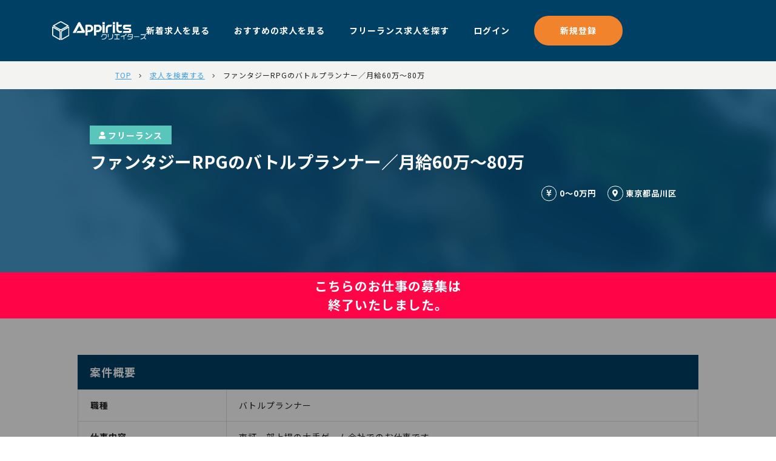

--- FILE ---
content_type: text/html; charset=UTF-8
request_url: https://creators.appirits.com/detail/?job_id=2220
body_size: 22962
content:
<!DOCTYPE html>
<html lang="ja">
<head>
  <!-- Google Tag Manager -->
  <script>(function(w,d,s,l,i){w[l]=w[l]||[];w[l].push({'gtm.start':
  new Date().getTime(),event:'gtm.js'});var f=d.getElementsByTagName(s)[0],
  j=d.createElement(s),dl=l!='dataLayer'?'&l='+l:'';j.async=true;j.src=
  'https://www.googletagmanager.com/gtm.js?id='+i+dl;f.parentNode.insertBefore(j,f);
  })(window,document,'script','dataLayer','GTM-MWJCWQL');</script>
  <!-- End Google Tag Manager -->

  <meta charset="UTF-8">
  <meta http-equiv="X-UA-Compatible" content="IE=edge">

  <title>ファンタジーRPGのバトルプランナー／月給60万～80万 - ゲーム・Web業界特化の派遣求人サイト | アピリッツクリエイターズ（アピクリ）</title>
  <meta name="description" content="アピリッツクリエイターズはゲーム・Web業界に特化した正社員派遣・フリーランスの求人情報サイトです。クリエイター・エンジニアの成長をアピリッツの圧倒的なサポートで応援します。">
  <meta name="viewport" content="width=device-width, initial-scale=1.0, user-scalable=no">

  
  <!-- OG -->
  <meta property="og:title" content="ファンタジーRPGのバトルプランナー／月給60万～80万 - ゲーム・Web業界特化の派遣求人サイト | アピリッツクリエイターズ（アピクリ）">
  <meta property="og:url"   content="https://creators.appirits.com/detail/">
  <meta property="og:type"  content="article">
  <meta property="og:image" content="https://creators.appirits.com/wp-content/themes/InteractiveBrains/images/og.png">

  <!-- favicon -->
  <link rel="shortcut icon" type="image/vnd.microsoft.icon" href="https://appirits.com/images/favicon.ico">
  <link rel="icon" href="https://appirits.com/images/favicon.ico">

  <!-- style sheets -->
      <link rel="stylesheet" href="https://creators.appirits.com/wp-content/themes/InteractiveBrains/style.css?date=181018">
      <link rel="stylesheet" href="https://creators.appirits.com/wp-content/themes/InteractiveBrains/style.mypage.css">
    <link rel="preconnect" href="https://fonts.googleapis.com">
    <link rel="preconnect" href="https://fonts.gstatic.com" crossorigin>
    <link href="https://fonts.googleapis.com/css2?family=Noto+Sans+JP:wght@100..900&display=swap" rel="stylesheet">


  <!-- scripts -->
                  <meta name='robots' content='max-image-preview:large' />
<link rel='dns-prefetch' href='//s.w.org' />
<link rel='stylesheet' id='wp-block-library-css'  href='https://creators.appirits.com/wp-includes/css/dist/block-library/style.min.css' type='text/css' media='all' />
<link rel='stylesheet' id='contact-form-7-css'  href='https://creators.appirits.com/wp-content/plugins/contact-form-7/includes/css/styles.css' type='text/css' media='all' />
<link rel="EditURI" type="application/rsd+xml" title="RSD" href="https://creators.appirits.com/xmlrpc.php?rsd" />
<link rel="wlwmanifest" type="application/wlwmanifest+xml" href="https://creators.appirits.com/wp-includes/wlwmanifest.xml" /> 
<meta name="generator" content="WordPress 5.7.1" />
  <script>
    document.addEventListener( 'wpcf7mailsent', function( event ) {
      location = '/thank_you/';
    }, false );
  </script>
</head>
<body class="isSingle">
  <!-- Google Tag Manager (noscript) -->
  <noscript><iframe src="https://www.googletagmanager.com/ns.html?id=GTM-MWJCWQL"
  height="0" width="0" style="display:none;visibility:hidden"></iframe></noscript>
  <!-- End Google Tag Manager (noscript) -->

  <div class="wrapper">
    <header class="header">
      <div class="top">
        <div class="inner header-inner">
          <h1 class="sitename"><a href="https://creators.appirits.com"><img class="appi_logo" src="https://creators.appirits.com//wp-content/themes/InteractiveBrains/images/logo_footer.png" alt="Appiritsクリエイターズのロゴ"></a></h1>
                    <ul class="pc-header-nav">
                        <li class="flag pc-header-nav-item"><a href="/archive/" target="">新着求人を見る</a></li>
                        <li class="star pc-header-nav-item"><a href="/archive/?employment_pattern=フリーランス" target="">おすすめの求人を見る</a></li>
                        <li class="glass pc-header-nav-item"><a href="/archive/?employment_pattern=フリーランス&special_freelance" target="">フリーランス求人を探す</a></li>
                        <li class="sp pc-header-nav-item"><a href="#" target="">運営会社について</a></li>
                        <li class="sp isHalf pc-header-nav-item"><a href="https://appirits.com/privacy_policy.html" target="">プライバシーポリシー</a></li>
                                    <li class="pc-header-nav-item">
              <a href="/mypage/login">ログイン</a>
            </li>
            <li class="pc-header-nav-item">
              <a href="/registration" class="header-regist-btn">新規登録</a>
            </li>
                      </ul>
                    
        </div>
      </div>
      <!-- /top -->

          </header>


    <div class="contents">

              <div class="breadcrumbs">
          <ul class="bnav-lists">

                                        <li><a href="/" class="">TOP</a></li>
                                        <li><a href="/search/" class="">求人を検索する</a></li>
                                        <li><a  class="disable">ファンタジーRPGのバトルプランナー／月給60万～80万</a></li>
            
          </ul>
        </div>
        <!-- /breadcrumbs -->
      
    <div class="content result-area">
        <div class="dn" id="job_id">2220</div>
  <div class="dn" id="csrf_token">13672eaeb9a113c65dfd97159fc663aef731035de7b904d020fd3e5208adf82c</div>
<div class="content mainvisual">
  <div class="inner">
    <div class="blk-title">
      <h1 class="plane-title lg clwhite">ファンタジーRPGのバトルプランナー／月給60万～80万</h1>
      <div class="blk-short-tags">
          <object><i class="icon type"></i>フリーランス</object>
      </div>
    </div>
    <p class="blk-title-note"></p>
    <!-- /blk-title -->

    <div class="blk-selected-features">
      <div><p><i class="fas fa-yen-sign"></i>
        0〜0万円        </p></div>
      <div><p><i class="fas fa-map-marker-alt"></i>東京都品川区</p></div>
    </div>
    <!-- /blk-selected-features -->

                  <div class="blk-features">
        <ul>
                      <li><a >経験者優遇</a></li>
                      <li><a >20代活躍中</a></li>
                      <li><a >30代活躍中</a></li>
                      <li><a >土日祝休み</a></li>
                      <li><a >残業月20時間以上</a></li>
                      <li><a >大手企業</a></li>
                      <li><a >駅から徒歩5分以内</a></li>
                  </ul>
      </div>
            <!-- /blk-features -->
                <div class="btn-wrap">
                  </div>
              </div>
  <!-- /inner -->
</div>
<!-- /mainvisual -->

    
    <div class="application-end-message">こちらのお仕事の募集は<br>終了いたしました。</div>
  <div class="application-end-view"></div>
    
        <!-- /blk-creator-image -->

<div class="content result-detail">

    <ul class="inner-follow-nav">
      <li class="follow-nav-item nav-item-recruit">
        <a class="follow-nav-link" href="#recruit">
          <p class="follow-nav-contents">案件概要<br><span class="follow-nav-icon"></span></p>
        </a></li>
      <li class="follow-nav-item nav-item-office">
        <a class="follow-nav-link" href="#office">
          <p class="follow-nav-contents">常駐先情報<br><span class="follow-nav-icon"></span></p>
        </a>
      </li>
      <li class="follow-nav-item nav-item-company">
        <a class="follow-nav-link" href="#company">
          <p class="follow-nav-contents">働き方<br><span class="follow-nav-icon"></span></p>
        </a>
      </li>
      <li class="follow-nav-item nav-item-apply">
        <a class="follow-nav-link" href="#apply">
          <p class="follow-nav-contents">応募・選考<br><span class="follow-nav-icon"></span></p>
        </a>
      </li>
    </ul>

    <div class="recruit tbl-section" id="recruit">
      <h2 class="plane-title navy">案件概要<span></span></h2>
      <div class="inner">
                <div class="tbl-container open">
          <table class="tbl-detail">
            <tbody>
                                                                                                                                                                                                        <tr>
                    <th>職種</th>
                    <td>バトルプランナー</td>
                  </tr>
                                                                                                                    <tr>
                    <th>仕事内容</th>
                    <td>東証一部上場の大手ゲーム会社でのお仕事です。<br>スマホ向けファンタジーRPGのバトルプランナーとしてバトルコンテンツの企画業務をお願いします。<br><br>具体的には<br>・IPの文脈を理解したバトルコンテンツの企画立案、発注、データ作成<br>・施策リリース後の数値分析<br>・Unity/スマホ実機を用いた動作確認<br>・不具合発覚における事象の報告と修正対応<br></td>
                  </tr>
                                                                                                                    <tr>
                    <th>求める経験</th>
                    <td>【応募要件】  　<br>・プレイ無料のゲーム運用経験１年以上、または企画業務経験1年以上<br>・IPタイトルの運用開発経験1年以上<br>・各種ツール（Excel、PP、スプレッドシート、スライドの使用経験</td>
                  </tr>
                                                            </tbody>
          </table>
        </div>
      </div>
    </div>
    <!-- /recruit -->

    <div class="office tbl-section" id="office">
      <h2 class="plane-title navy">常駐先情報<span></span></h2>
      <div class="inner">
                <div class="tbl-container open">
          <table class="tbl-detail">
            <tbody>
                                                                                    <tr>
                      <th>勤務地</th>
                      <td>東京都品川区</td>
                    </tr>
                                                                                                                      <tr>
                      <th>最寄駅</th>
                      <td>目黒駅より徒歩3分</td>
                    </tr>
                                                                                                                      <tr>
                      <th>勤務先企業概要</th>
                      <td>モバイルゲーム事業、ライブエクスペリエンス事業を手掛けている大手ゲーム会社です。</td>
                    </tr>
                                                                                                                                                                    <tr>
                      <th>業種</th>
                      <td>情報サービス業（インターネット）</td>
                    </tr>
                                                                                                                      <tr>
                      <th>受動喫煙対策の有無と内容</th>
                      <td>有り（内容：禁煙）</td>
                    </tr>
                                                                                                                                                                                                                  <tr>
                      <th>勤務時間</th>
                      <td>10:00～19:00（休憩60分　実働8時間）</td>
                    </tr>
                                                                                                                                                        </tbody>
          </table>
        </div>
      </div>
    </div>
    <!-- /office -->

    <div class="company tbl-section" id="company">
      <h2 class="plane-title navy">アピリッツでの働き方<span></span></h2>
      <div class="inner">
                <div class="tbl-container open">
          <table class="tbl-detail">
            <tbody>
                                                                <tr>
                    <th>給与</th>
                    <td>【月額】<br>0〜0万円</td>
                  </tr>
                                                                                                                                                                            <tr>
                    <th>契約形態</th>
                    <td>フリーランス</td>
                  </tr>
                                                                                                                          
                                        </tbody>
          </table>
        </div>
      </div>
    </div>
    <!-- /company -->

    <div class="apply tbl-section" id="apply">
      <h2 class="plane-title navy">応募・選考<span></span></h2>
      <div class="inner">
              <div class="tbl-container open">
          <table class="tbl-detail">
            <tbody>
                                                                        </tbody>
          </table>
        </div>
      </div>
    </div>
    <!-- /company -->

    
  <!-- /inner -->
          <div class="related">
      <h2 class="plane-title navy" id="related_job">このお仕事を見た人は<br class="sp"><span class="pc"> </span>こちらも見ています。</h2>
      <div class="inner">
        <div class="inner-contents">
          <div class="job-offer-lists">
                                    
<div class="slick-item job-offer">
  <a href="https://creators.appirits.com/detail/?job_id=3263"
     target="_self">

    <div class="texts">
      <p class="title">スマホ用ゲームのプランナー（新規企画：リーダー）</p>

      <div class="scroll-wrap">
        <div class="blk-short-tags">
                      <object><i class="tag-icon employment"></i>フリーランス</object>
          
                      <object><i class="tag-icon fee"></i>月額50〜70万円</object>
          
                      <object><i class="tag-icon place"></i>東京都渋谷区</object>
                  </div>
        <!-- /blk-short-tags -->
      </div>

      <p class="summary">スマートフォンゲームのプランナーとして、新規開発中もしくは運用中のスマホゲームのプランニング業務を...</p>

    </div>
  </a>
</div>
                        <div class="job-offer-switch"></div>
          </div>
        </div>
      </div>
      <div class="wrap-btn">
        <a href="https://creators.appirits.com/archive/?job_category=ゲームプランナー" class="btn-sq">ゲームプランナー 求人一覧</a>
      </div>
    </div>
    <!-- /related -->
  
</div>
<!-- /result-detail -->
    </div>

      </div>
  <!-- /contents -->

  <footer class="footer" id="footer">
        
    <div class="mid">
      <div class="inner">
        <div class="addresses">
          <div class="address-left">
            <p class="sitename"><a href="https://creators.appirits.com" class="logo">Appiritsクリエイターズ</a></p>
            <address class="address">
              <p>株式会社アピリッツ　（英文：Appirits Inc.）</p>
              <p>〒150-6224 東京都渋谷区桜丘町1番1号 渋谷サクラステージ SHIBUYAタワー 24階</p>
              <p>TEL：03-6684-5111</p>
            </address>
          </div>
                    <ul class="fnav">
                        <li class=" fnav-item">
              <a href="https://appirits.com/privacy_policy.html" target="_blank">個人情報保護方針</a>
            </li>
                        <li class=" fnav-item">
              <a href="https://creators.appirits.com/contact/" target="">お問い合わせ</a>
            </li>
                        <li class=" fnav-item">
              <a href="https://appirits.com/" target="_blank">運営会社</a>
            </li>
                        <li class=" fnav-item">
              <a href="https://spirits.appirits.com/category/interview/secondment/" target="_blank">ブログ</a>
            </li>
                      </ul>
                    <address class="numbers">
            <p>派遣許可番号：派13-308571</p>
            <p>​有料人材紹介許可番号：13-ユ-308945</p>
          </address>
        </div>
      </div>
    </div>
    <!-- /mid -->
    <div class="btm">
      <div class="inner">
        <h2 class="copy">&copy; 2019 Appirits Inc.</h2>
      </div>
    </div>
    <!-- /btm -->
  </footer>
  <!-- /footer -->
  <input class="modalCheck" type="checkbox" id="logoutBtn">
  <div class="modal">
    <div class="modal__whiteBox">
　　  <label class="modal__closeX" for="logoutBtn">　</label>
      <p class="modal__text modal__text--bold">ログアウトしますか？</p>
      <label class="modal__close" for="logoutBtn">キャンセル</label>
      <form class="modal__form" name="logout" method="post" action="/wp-content/themes/InteractiveBrains/parts/function-logout.php">
        <input type="hidden" name="csrf_token" value="13672eaeb9a113c65dfd97159fc663aef731035de7b904d020fd3e5208adf82c">
        <a class="modal__submit modal__submit--orange">ログアウト</a>
      </form>
    </div>
  </div>
  <!-- /modal:logout -->
</div>
<!-- /wrapper -->
<script type='text/javascript' src='https://creators.appirits.com/wp-content/themes/InteractiveBrains/js/_libs/jquery.2.2.4.min.js' id='jquery-js'></script>
<script type='text/javascript' src='https://creators.appirits.com/wp-content/themes/InteractiveBrains/js/_libs/slick/slick.min.js' id='slick-js'></script>
<script type='text/javascript' src='https://creators.appirits.com/wp-content/themes/InteractiveBrains/js/main.js' id='main-js'></script>
<script type='text/javascript' src='https://creators.appirits.com/wp-content/themes/InteractiveBrains/add/add.js' id='add-js'></script>
<script type='text/javascript' src='https://creators.appirits.com/wp-includes/js/dist/vendor/wp-polyfill.min.js' id='wp-polyfill-js'></script>
<script type='text/javascript' id='wp-polyfill-js-after'>
( 'fetch' in window ) || document.write( '<script src="https://creators.appirits.com/wp-includes/js/dist/vendor/wp-polyfill-fetch.min.js"></scr' + 'ipt>' );( document.contains ) || document.write( '<script src="https://creators.appirits.com/wp-includes/js/dist/vendor/wp-polyfill-node-contains.min.js"></scr' + 'ipt>' );( window.DOMRect ) || document.write( '<script src="https://creators.appirits.com/wp-includes/js/dist/vendor/wp-polyfill-dom-rect.min.js"></scr' + 'ipt>' );( window.URL && window.URL.prototype && window.URLSearchParams ) || document.write( '<script src="https://creators.appirits.com/wp-includes/js/dist/vendor/wp-polyfill-url.min.js"></scr' + 'ipt>' );( window.FormData && window.FormData.prototype.keys ) || document.write( '<script src="https://creators.appirits.com/wp-includes/js/dist/vendor/wp-polyfill-formdata.min.js"></scr' + 'ipt>' );( Element.prototype.matches && Element.prototype.closest ) || document.write( '<script src="https://creators.appirits.com/wp-includes/js/dist/vendor/wp-polyfill-element-closest.min.js"></scr' + 'ipt>' );( 'objectFit' in document.documentElement.style ) || document.write( '<script src="https://creators.appirits.com/wp-includes/js/dist/vendor/wp-polyfill-object-fit.min.js"></scr' + 'ipt>' );
</script>
<script type='text/javascript' src='https://creators.appirits.com/wp-includes/js/dist/hooks.min.js' id='wp-hooks-js'></script>
<script type='text/javascript' src='https://creators.appirits.com/wp-includes/js/dist/i18n.min.js' id='wp-i18n-js'></script>
<script type='text/javascript' id='wp-i18n-js-after'>
wp.i18n.setLocaleData( { 'text direction\u0004ltr': [ 'ltr' ] } );
</script>
<script type='text/javascript' src='https://creators.appirits.com/wp-includes/js/dist/vendor/lodash.min.js' id='lodash-js'></script>
<script type='text/javascript' id='lodash-js-after'>
window.lodash = _.noConflict();
</script>
<script type='text/javascript' src='https://creators.appirits.com/wp-includes/js/dist/url.min.js' id='wp-url-js'></script>
<script type='text/javascript' id='wp-api-fetch-js-translations'>
( function( domain, translations ) {
	var localeData = translations.locale_data[ domain ] || translations.locale_data.messages;
	localeData[""].domain = domain;
	wp.i18n.setLocaleData( localeData, domain );
} )( "default", {"translation-revision-date":"2021-04-20 23:32:04+0000","generator":"GlotPress\/3.0.0-alpha.2","domain":"messages","locale_data":{"messages":{"":{"domain":"messages","plural-forms":"nplurals=1; plural=0;","lang":"ja_JP"},"You are probably offline.":["\u73fe\u5728\u30aa\u30d5\u30e9\u30a4\u30f3\u306e\u3088\u3046\u3067\u3059\u3002"],"Media upload failed. If this is a photo or a large image, please scale it down and try again.":["\u30e1\u30c7\u30a3\u30a2\u306e\u30a2\u30c3\u30d7\u30ed\u30fc\u30c9\u306b\u5931\u6557\u3057\u307e\u3057\u305f\u3002 \u5199\u771f\u307e\u305f\u306f\u5927\u304d\u306a\u753b\u50cf\u306e\u5834\u5408\u306f\u3001\u7e2e\u5c0f\u3057\u3066\u3082\u3046\u4e00\u5ea6\u304a\u8a66\u3057\u304f\u3060\u3055\u3044\u3002"],"The response is not a valid JSON response.":["\u8fd4\u7b54\u304c\u6b63\u3057\u3044 JSON \u30ec\u30b9\u30dd\u30f3\u30b9\u3067\u306f\u3042\u308a\u307e\u305b\u3093\u3002"],"An unknown error occurred.":["\u4e0d\u660e\u306a\u30a8\u30e9\u30fc\u304c\u767a\u751f\u3057\u307e\u3057\u305f\u3002"]}},"comment":{"reference":"wp-includes\/js\/dist\/api-fetch.js"}} );
</script>
<script type='text/javascript' src='https://creators.appirits.com/wp-includes/js/dist/api-fetch.min.js' id='wp-api-fetch-js'></script>
<script type='text/javascript' id='wp-api-fetch-js-after'>
wp.apiFetch.use( wp.apiFetch.createRootURLMiddleware( "https://creators.appirits.com/wp-json/" ) );
wp.apiFetch.nonceMiddleware = wp.apiFetch.createNonceMiddleware( "7af30169f9" );
wp.apiFetch.use( wp.apiFetch.nonceMiddleware );
wp.apiFetch.use( wp.apiFetch.mediaUploadMiddleware );
wp.apiFetch.nonceEndpoint = "https://creators.appirits.com/wp-admin/admin-ajax.php?action=rest-nonce";
</script>
<script type='text/javascript' id='contact-form-7-js-extra'>
/* <![CDATA[ */
var wpcf7 = [];
/* ]]> */
</script>
<script type='text/javascript' src='https://creators.appirits.com/wp-content/plugins/contact-form-7/includes/js/index.js' id='contact-form-7-js'></script>
</body>
</html>


--- FILE ---
content_type: text/css
request_url: https://creators.appirits.com/wp-content/themes/InteractiveBrains/style.css?date=181018
body_size: 236081
content:
@charset "UTF-8";
/* Theme Name: InteractiveBrains */
/* Version: 1.0 */
/* Author: sono */
@import url(./add/add.pc.css);
@-webkit-keyframes fadeIn {
  0% {
    display: none;
    opacity: 0;
  }
  1% {
    display: block;
    opacity: 0;
  }
  100% {
    display: block;
    opacity: 1;
  }
}
@keyframes fadeIn {
  0% {
    display: none;
    opacity: 0;
  }
  1% {
    display: block;
    opacity: 0;
  }
  100% {
    display: block;
    opacity: 1;
  }
}
@-webkit-keyframes fadeOut {
  0% {
    display: block;
    opacity: 1;
  }
  99% {
    display: block;
    opacity: 0;
  }
  100% {
    display: none;
  }
}
@keyframes fadeOut {
  0% {
    display: block;
    opacity: 1;
  }
  99% {
    display: block;
    opacity: 0;
  }
  100% {
    display: none;
  }
}
@-webkit-keyframes rotateFadeIn {
  0% {
    opacity: 0;
    -webkit-transform: rotate(0deg);
    transform: rotate(0deg);
  }
  100% {
    opacity: 1;
    -webkit-transform: rotate(360deg);
    transform: rotate(360deg);
  }
}
@keyframes rotateFadeIn {
  0% {
    opacity: 0;
    -webkit-transform: rotate(0deg);
    transform: rotate(0deg);
  }
  100% {
    opacity: 1;
    -webkit-transform: rotate(360deg);
    transform: rotate(360deg);
  }
}
@-webkit-keyframes rotateFadeOut {
  0% {
    opacity: 1;
    -webkit-transform: rotate(0deg);
    transform: rotate(0deg);
  }
  100% {
    opacity: 0;
    -webkit-transform: rotate(-360deg);
    transform: rotate(-360deg);
  }
}
@keyframes rotateFadeOut {
  0% {
    opacity: 1;
    -webkit-transform: rotate(0deg);
    transform: rotate(0deg);
  }
  100% {
    opacity: 0;
    -webkit-transform: rotate(-360deg);
    transform: rotate(-360deg);
  }
}
/*!
 * Font Awesome Pro 5.0.10 by @fontawesome - https://fontawesome.com
 * License - https://fontawesome.com/license (Commercial License)
 */
.fa, .fas, .search-form .main-select-area > .select-boxes .wrap-select:not(:first-child):before, .far, .fal {
  -moz-osx-font-smoothing: grayscale;
  -webkit-font-smoothing: antialiased;
  display: inline-block;
  font-style: normal;
  font-variant: normal;
  text-rendering: auto;
  line-height: 1;
}

.search-form .detail-search-area .search-contents .left .group-lists > li a.isActive:after, .search-form .detail-search-area .search-contents .left .group-lists > li a:hover:after {
  -moz-osx-font-smoothing: grayscale;
  -webkit-font-smoothing: antialiased;
  display: inline-block;
  font-style: normal;
  font-variant: normal;
  text-rendering: auto;
  line-height: 1;
}

body:not(.isHome) .bnav-lists > li:not(:first-child):before, body.isArchive .contents .change-order-limit .order-limit ul > li:after {
  -moz-osx-font-smoothing: grayscale;
  -webkit-font-smoothing: antialiased;
  display: inline-block;
  font-style: normal;
  font-variant: normal;
  text-rendering: auto;
  line-height: 1;
}

.fab {
  -moz-osx-font-smoothing: grayscale;
  -webkit-font-smoothing: antialiased;
  display: inline-block;
  font-style: normal;
  font-variant: normal;
  text-rendering: auto;
  line-height: 1;
}

.search-form .main-select-area > .select-boxes .wrap-select:not(:first-child):before {
  color: white;
}

.fa-lg {
  font-size: 1.33333em;
  line-height: 0.75em;
  vertical-align: -.0667em;
}

.fa-xs {
  font-size: .75em;
}

.fa-sm {
  font-size: .875em;
}

.fa-1x {
  font-size: 1em;
}

.fa-2x {
  font-size: 2em;
}

.fa-3x {
  font-size: 3em;
}

.fa-4x {
  font-size: 4em;
}

.fa-5x {
  font-size: 5em;
}

.fa-6x {
  font-size: 6em;
}

.fa-7x {
  font-size: 7em;
}

.fa-8x {
  font-size: 8em;
}

.fa-9x {
  font-size: 9em;
}

.fa-10x {
  font-size: 10em;
}

.fa-fw {
  text-align: center;
  width: 1.25em;
}

.fa-ul {
  list-style-type: none;
  margin-left: 2.5em;
  padding-left: 0;
}
.fa-ul > li {
  position: relative;
}

.fa-li {
  left: -2em;
  position: absolute;
  text-align: center;
  width: 2em;
  line-height: inherit;
}

.fa-border {
  border: solid 0.08em #eee;
  border-radius: .1em;
  padding: .2em .25em .15em;
}

.fa-pull-left {
  float: left;
}

.fa-pull-right {
  float: right;
}

.fa.fa-pull-left, .fas.fa-pull-left, .search-form .main-select-area > .select-boxes .fa-pull-left.wrap-select:not(:first-child):before, .far.fa-pull-left, .fal.fa-pull-left {
  margin-right: .3em;
}

.search-form .detail-search-area .search-contents .left .group-lists > li a.fa-pull-left.isActive:after, .search-form .detail-search-area .search-contents .left .group-lists > li a.fa-pull-left:hover:after {
  margin-right: .3em;
}

body:not(.isHome) .bnav-lists > li.fa-pull-left:not(:first-child):before, body.isArchive .contents .change-order-limit .order-limit ul > li.fa-pull-left:after {
  margin-right: .3em;
}

.fab.fa-pull-left {
  margin-right: .3em;
}

.fa.fa-pull-right, .fas.fa-pull-right, .search-form .main-select-area > .select-boxes .fa-pull-right.wrap-select:not(:first-child):before, .far.fa-pull-right, .fal.fa-pull-right {
  margin-left: .3em;
}

.search-form .detail-search-area .search-contents .left .group-lists > li a.fa-pull-right.isActive:after, .search-form .detail-search-area .search-contents .left .group-lists > li a.fa-pull-right:hover:after {
  margin-left: .3em;
}

body:not(.isHome) .bnav-lists > li.fa-pull-right:not(:first-child):before, body.isArchive .contents .change-order-limit .order-limit ul > li.fa-pull-right:after {
  margin-left: .3em;
}

.fab.fa-pull-right {
  margin-left: .3em;
}

.fa-spin {
  -webkit-animation: fa-spin 2s infinite linear;
  animation: fa-spin 2s infinite linear;
}

.fa-pulse {
  -webkit-animation: fa-spin 1s infinite steps(8);
  animation: fa-spin 1s infinite steps(8);
}

@-webkit-keyframes fa-spin {
  0% {
    -webkit-transform: rotate(0deg);
    transform: rotate(0deg);
  }
  100% {
    -webkit-transform: rotate(360deg);
    transform: rotate(360deg);
  }
}
@keyframes fa-spin {
  0% {
    -webkit-transform: rotate(0deg);
    transform: rotate(0deg);
  }
  100% {
    -webkit-transform: rotate(360deg);
    transform: rotate(360deg);
  }
}
.fa-rotate-90 {
  -ms-filter: "progid:DXImageTransform.Microsoft.BasicImage(rotation=1)";
  -webkit-transform: rotate(90deg);
  transform: rotate(90deg);
}

.fa-rotate-180 {
  -ms-filter: "progid:DXImageTransform.Microsoft.BasicImage(rotation=2)";
  -webkit-transform: rotate(180deg);
  transform: rotate(180deg);
}

.fa-rotate-270 {
  -ms-filter: "progid:DXImageTransform.Microsoft.BasicImage(rotation=3)";
  -webkit-transform: rotate(270deg);
  transform: rotate(270deg);
}

.fa-flip-horizontal {
  -ms-filter: "progid:DXImageTransform.Microsoft.BasicImage(rotation=0, mirror=1)";
  -webkit-transform: scale(-1, 1);
  transform: scale(-1, 1);
}

.fa-flip-vertical {
  -ms-filter: "progid:DXImageTransform.Microsoft.BasicImage(rotation=2, mirror=1)";
  -webkit-transform: scale(1, -1);
  transform: scale(1, -1);
}

.fa-flip-horizontal.fa-flip-vertical {
  -ms-filter: "progid:DXImageTransform.Microsoft.BasicImage(rotation=2, mirror=1)";
  -webkit-transform: scale(-1, -1);
  transform: scale(-1, -1);
}

:root .fa-rotate-90, :root .fa-rotate-180, :root .fa-rotate-270, :root .fa-flip-horizontal, :root .fa-flip-vertical {
  -webkit-filter: none;
  filter: none;
}

.fa-stack {
  display: inline-block;
  height: 2em;
  line-height: 2em;
  position: relative;
  vertical-align: middle;
  width: 2em;
}

.fa-stack-1x, .fa-stack-2x {
  left: 0;
  position: absolute;
  text-align: center;
  width: 100%;
}

.fa-stack-1x {
  line-height: inherit;
}

.fa-stack-2x {
  font-size: 2em;
}

.fa-inverse {
  color: #fff;
}

/* Font Awesome uses the Unicode Private Use Area (PUA) to ensure screen
readers do not read off random characters that represent icons */
.fa-500px:before {
  content: "\f26e";
}

.fa-accessible-icon:before {
  content: "\f368";
}

.fa-accusoft:before {
  content: "\f369";
}

.fa-address-book:before {
  content: "\f2b9";
}

.fa-address-card:before {
  content: "\f2bb";
}

.fa-adjust:before {
  content: "\f042";
}

.fa-adn:before {
  content: "\f170";
}

.fa-adversal:before {
  content: "\f36a";
}

.fa-affiliatetheme:before {
  content: "\f36b";
}

.fa-alarm-clock:before {
  content: "\f34e";
}

.fa-algolia:before {
  content: "\f36c";
}

.fa-align-center:before {
  content: "\f037";
}

.fa-align-justify:before {
  content: "\f039";
}

.fa-align-left:before {
  content: "\f036";
}

.fa-align-right:before {
  content: "\f038";
}

.fa-allergies:before {
  content: "\f461";
}

.fa-amazon:before {
  content: "\f270";
}

.fa-amazon-pay:before {
  content: "\f42c";
}

.fa-ambulance:before {
  content: "\f0f9";
}

.fa-american-sign-language-interpreting:before {
  content: "\f2a3";
}

.fa-amilia:before {
  content: "\f36d";
}

.fa-anchor:before {
  content: "\f13d";
}

.fa-android:before {
  content: "\f17b";
}

.fa-angellist:before {
  content: "\f209";
}

.fa-angle-double-down:before {
  content: "\f103";
}

.fa-angle-double-left:before {
  content: "\f100";
}

.fa-angle-double-right:before {
  content: "\f101";
}

.fa-angle-double-up:before {
  content: "\f102";
}

.fa-angle-down:before {
  content: "\f107";
}

.fa-angle-left:before {
  content: "\f104";
}

.fa-angle-right:before, body:not(.isHome) .bnav-lists > li:not(:first-child):before {
  content: "\f105";
}

.fa-angle-up:before {
  content: "\f106";
}

.fa-angrycreative:before {
  content: "\f36e";
}

.fa-angular:before {
  content: "\f420";
}

.fa-app-store:before {
  content: "\f36f";
}

.fa-app-store-ios:before {
  content: "\f370";
}

.fa-apper:before {
  content: "\f371";
}

.fa-apple:before {
  content: "\f179";
}

.fa-apple-pay:before {
  content: "\f415";
}

.fa-archive:before {
  content: "\f187";
}

.fa-arrow-alt-circle-down:before {
  content: "\f358";
}

.fa-arrow-alt-circle-left:before {
  content: "\f359";
}

.fa-arrow-alt-circle-right:before {
  content: "\f35a";
}

.fa-arrow-alt-circle-up:before {
  content: "\f35b";
}

.fa-arrow-alt-down:before {
  content: "\f354";
}

.fa-arrow-alt-from-bottom:before {
  content: "\f346";
}

.fa-arrow-alt-from-left:before {
  content: "\f347";
}

.fa-arrow-alt-from-right:before {
  content: "\f348";
}

.fa-arrow-alt-from-top:before {
  content: "\f349";
}

.fa-arrow-alt-left:before {
  content: "\f355";
}

.fa-arrow-alt-right:before {
  content: "\f356";
}

.fa-arrow-alt-square-down:before {
  content: "\f350";
}

.fa-arrow-alt-square-left:before {
  content: "\f351";
}

.fa-arrow-alt-square-right:before {
  content: "\f352";
}

.fa-arrow-alt-square-up:before {
  content: "\f353";
}

.fa-arrow-alt-to-bottom:before {
  content: "\f34a";
}

.fa-arrow-alt-to-left:before {
  content: "\f34b";
}

.fa-arrow-alt-to-right:before {
  content: "\f34c";
}

.fa-arrow-alt-to-top:before {
  content: "\f34d";
}

.fa-arrow-alt-up:before {
  content: "\f357";
}

.fa-arrow-circle-down:before {
  content: "\f0ab";
}

.fa-arrow-circle-left:before {
  content: "\f0a8";
}

.fa-arrow-circle-right:before {
  content: "\f0a9";
}

.fa-arrow-circle-up:before {
  content: "\f0aa";
}

.fa-arrow-down:before {
  content: "\f063";
}

.fa-arrow-from-bottom:before {
  content: "\f342";
}

.fa-arrow-from-left:before {
  content: "\f343";
}

.fa-arrow-from-right:before {
  content: "\f344";
}

.fa-arrow-from-top:before {
  content: "\f345";
}

.fa-arrow-left:before {
  content: "\f060";
}

.fa-arrow-right:before {
  content: "\f061";
}

.fa-arrow-square-down:before {
  content: "\f339";
}

.fa-arrow-square-left:before {
  content: "\f33a";
}

.fa-arrow-square-right:before {
  content: "\f33b";
}

.fa-arrow-square-up:before {
  content: "\f33c";
}

.fa-arrow-to-bottom:before {
  content: "\f33d";
}

.fa-arrow-to-left:before {
  content: "\f33e";
}

.fa-arrow-to-right:before {
  content: "\f340";
}

.fa-arrow-to-top:before {
  content: "\f341";
}

.fa-arrow-up:before {
  content: "\f062";
}

.fa-arrows:before {
  content: "\f047";
}

.fa-arrows-alt:before {
  content: "\f0b2";
}

.fa-arrows-alt-h:before {
  content: "\f337";
}

.fa-arrows-alt-v:before {
  content: "\f338";
}

.fa-arrows-h:before {
  content: "\f07e";
}

.fa-arrows-v:before {
  content: "\f07d";
}

.fa-assistive-listening-systems:before {
  content: "\f2a2";
}

.fa-asterisk:before {
  content: "\f069";
}

.fa-asymmetrik:before {
  content: "\f372";
}

.fa-at:before {
  content: "\f1fa";
}

.fa-audible:before {
  content: "\f373";
}

.fa-audio-description:before {
  content: "\f29e";
}

.fa-autoprefixer:before {
  content: "\f41c";
}

.fa-avianex:before {
  content: "\f374";
}

.fa-aviato:before {
  content: "\f421";
}

.fa-aws:before {
  content: "\f375";
}

.fa-backward:before {
  content: "\f04a";
}

.fa-badge:before {
  content: "\f335";
}

.fa-badge-check:before {
  content: "\f336";
}

.fa-balance-scale:before {
  content: "\f24e";
}

.fa-ban:before {
  content: "\f05e";
}

.fa-band-aid:before {
  content: "\f462";
}

.fa-bandcamp:before {
  content: "\f2d5";
}

.fa-barcode:before {
  content: "\f02a";
}

.fa-barcode-alt:before {
  content: "\f463";
}

.fa-barcode-read:before {
  content: "\f464";
}

.fa-barcode-scan:before {
  content: "\f465";
}

.fa-bars:before {
  content: "\f0c9";
}

.fa-baseball:before {
  content: "\f432";
}

.fa-baseball-ball:before {
  content: "\f433";
}

.fa-basketball-ball:before {
  content: "\f434";
}

.fa-basketball-hoop:before {
  content: "\f435";
}

.fa-bath:before {
  content: "\f2cd";
}

.fa-battery-bolt:before {
  content: "\f376";
}

.fa-battery-empty:before {
  content: "\f244";
}

.fa-battery-full:before {
  content: "\f240";
}

.fa-battery-half:before {
  content: "\f242";
}

.fa-battery-quarter:before {
  content: "\f243";
}

.fa-battery-slash:before {
  content: "\f377";
}

.fa-battery-three-quarters:before {
  content: "\f241";
}

.fa-bed:before {
  content: "\f236";
}

.fa-beer:before {
  content: "\f0fc";
}

.fa-behance:before {
  content: "\f1b4";
}

.fa-behance-square:before {
  content: "\f1b5";
}

.fa-bell:before {
  content: "\f0f3";
}

.fa-bell-slash:before {
  content: "\f1f6";
}

.fa-bicycle:before {
  content: "\f206";
}

.fa-bimobject:before {
  content: "\f378";
}

.fa-binoculars:before {
  content: "\f1e5";
}

.fa-birthday-cake:before {
  content: "\f1fd";
}

.fa-bitbucket:before {
  content: "\f171";
}

.fa-bitcoin:before {
  content: "\f379";
}

.fa-bity:before {
  content: "\f37a";
}

.fa-black-tie:before {
  content: "\f27e";
}

.fa-blackberry:before {
  content: "\f37b";
}

.fa-blanket:before {
  content: "\f498";
}

.fa-blind:before {
  content: "\f29d";
}

.fa-blogger:before {
  content: "\f37c";
}

.fa-blogger-b:before {
  content: "\f37d";
}

.fa-bluetooth:before {
  content: "\f293";
}

.fa-bluetooth-b:before {
  content: "\f294";
}

.fa-bold:before {
  content: "\f032";
}

.fa-bolt:before {
  content: "\f0e7";
}

.fa-bomb:before {
  content: "\f1e2";
}

.fa-book:before {
  content: "\f02d";
}

.fa-book-heart:before {
  content: "\f499";
}

.fa-bookmark:before {
  content: "\f02e";
}

.fa-bowling-ball:before {
  content: "\f436";
}

.fa-bowling-pins:before {
  content: "\f437";
}

.fa-box:before {
  content: "\f466";
}

.fa-box-alt:before {
  content: "\f49a";
}

.fa-box-check:before {
  content: "\f467";
}

.fa-box-fragile:before {
  content: "\f49b";
}

.fa-box-full:before {
  content: "\f49c";
}

.fa-box-heart:before {
  content: "\f49d";
}

.fa-box-open:before {
  content: "\f49e";
}

.fa-box-up:before {
  content: "\f49f";
}

.fa-box-usd:before {
  content: "\f4a0";
}

.fa-boxes:before {
  content: "\f468";
}

.fa-boxes-alt:before {
  content: "\f4a1";
}

.fa-boxing-glove:before {
  content: "\f438";
}

.fa-braille:before {
  content: "\f2a1";
}

.fa-briefcase:before {
  content: "\f0b1";
}

.fa-briefcase-medical:before {
  content: "\f469";
}

.fa-browser:before {
  content: "\f37e";
}

.fa-btc:before {
  content: "\f15a";
}

.fa-bug:before {
  content: "\f188";
}

.fa-building:before {
  content: "\f1ad";
}

.fa-bullhorn:before {
  content: "\f0a1";
}

.fa-bullseye:before {
  content: "\f140";
}

.fa-burn:before {
  content: "\f46a";
}

.fa-buromobelexperte:before {
  content: "\f37f";
}

.fa-bus:before {
  content: "\f207";
}

.fa-buysellads:before {
  content: "\f20d";
}

.fa-calculator:before {
  content: "\f1ec";
}

.fa-calendar:before {
  content: "\f133";
}

.fa-calendar-alt:before {
  content: "\f073";
}

.fa-calendar-check:before {
  content: "\f274";
}

.fa-calendar-edit:before {
  content: "\f333";
}

.fa-calendar-exclamation:before {
  content: "\f334";
}

.fa-calendar-minus:before {
  content: "\f272";
}

.fa-calendar-plus:before {
  content: "\f271";
}

.fa-calendar-times:before {
  content: "\f273";
}

.fa-camera:before {
  content: "\f030";
}

.fa-camera-alt:before {
  content: "\f332";
}

.fa-camera-retro:before {
  content: "\f083";
}

.fa-capsules:before {
  content: "\f46b";
}

.fa-car:before {
  content: "\f1b9";
}

.fa-caret-circle-down:before {
  content: "\f32d";
}

.fa-caret-circle-left:before {
  content: "\f32e";
}

.fa-caret-circle-right:before {
  content: "\f330";
}

.fa-caret-circle-up:before {
  content: "\f331";
}

.fa-caret-down:before {
  content: "\f0d7";
}

.fa-caret-left:before {
  content: "\f0d9";
}

.fa-caret-right:before {
  content: "\f0da";
}

.fa-caret-square-down:before {
  content: "\f150";
}

.fa-caret-square-left:before {
  content: "\f191";
}

.fa-caret-square-right:before {
  content: "\f152";
}

.fa-caret-square-up:before {
  content: "\f151";
}

.fa-caret-up:before {
  content: "\f0d8";
}

.fa-cart-arrow-down:before {
  content: "\f218";
}

.fa-cart-plus:before {
  content: "\f217";
}

.fa-cc-amazon-pay:before {
  content: "\f42d";
}

.fa-cc-amex:before {
  content: "\f1f3";
}

.fa-cc-apple-pay:before {
  content: "\f416";
}

.fa-cc-diners-club:before {
  content: "\f24c";
}

.fa-cc-discover:before {
  content: "\f1f2";
}

.fa-cc-jcb:before {
  content: "\f24b";
}

.fa-cc-mastercard:before {
  content: "\f1f1";
}

.fa-cc-paypal:before {
  content: "\f1f4";
}

.fa-cc-stripe:before {
  content: "\f1f5";
}

.fa-cc-visa:before {
  content: "\f1f0";
}

.fa-centercode:before {
  content: "\f380";
}

.fa-certificate:before {
  content: "\f0a3";
}

.fa-chart-area:before {
  content: "\f1fe";
}

.fa-chart-bar:before {
  content: "\f080";
}

.fa-chart-line:before {
  content: "\f201";
}

.fa-chart-pie:before {
  content: "\f200";
}

.fa-check:before {
  content: "\f00c";
}

.fa-check-circle:before {
  content: "\f058";
}

.fa-check-square:before {
  content: "\f14a";
}

.fa-chess:before {
  content: "\f439";
}

.fa-chess-bishop:before {
  content: "\f43a";
}

.fa-chess-bishop-alt:before {
  content: "\f43b";
}

.fa-chess-board:before {
  content: "\f43c";
}

.fa-chess-clock:before {
  content: "\f43d";
}

.fa-chess-clock-alt:before {
  content: "\f43e";
}

.fa-chess-king:before {
  content: "\f43f";
}

.fa-chess-king-alt:before {
  content: "\f440";
}

.fa-chess-knight:before {
  content: "\f441";
}

.fa-chess-knight-alt:before {
  content: "\f442";
}

.fa-chess-pawn:before {
  content: "\f443";
}

.fa-chess-pawn-alt:before {
  content: "\f444";
}

.fa-chess-queen:before {
  content: "\f445";
}

.fa-chess-queen-alt:before {
  content: "\f446";
}

.fa-chess-rook:before {
  content: "\f447";
}

.fa-chess-rook-alt:before {
  content: "\f448";
}

.fa-chevron-circle-down:before {
  content: "\f13a";
}

.fa-chevron-circle-left:before {
  content: "\f137";
}

.fa-chevron-circle-right:before {
  content: "\f138";
}

.fa-chevron-circle-up:before {
  content: "\f139";
}

.fa-chevron-double-down:before {
  content: "\f322";
}

.fa-chevron-double-left:before {
  content: "\f323";
}

.fa-chevron-double-right:before {
  content: "\f324";
}

.fa-chevron-double-up:before {
  content: "\f325";
}

.fa-chevron-down:before {
  content: "\f078";
}

.fa-chevron-left:before {
  content: "\f053";
}

.fa-chevron-right:before {
  content: "\f054";
}

.fa-chevron-square-down:before {
  content: "\f329";
}

.fa-chevron-square-left:before {
  content: "\f32a";
}

.fa-chevron-square-right:before {
  content: "\f32b";
}

.fa-chevron-square-up:before {
  content: "\f32c";
}

.fa-chevron-up:before {
  content: "\f077";
}

.fa-child:before {
  content: "\f1ae";
}

.fa-chrome:before {
  content: "\f268";
}

.fa-circle:before {
  content: "\f111";
}

.fa-circle-notch:before {
  content: "\f1ce";
}

.fa-clipboard:before {
  content: "\f328";
}

.fa-clipboard-check:before {
  content: "\f46c";
}

.fa-clipboard-list:before {
  content: "\f46d";
}

.fa-clock:before {
  content: "\f017";
}

.fa-clone:before {
  content: "\f24d";
}

.fa-closed-captioning:before {
  content: "\f20a";
}

.fa-cloud:before {
  content: "\f0c2";
}

.fa-cloud-download:before {
  content: "\f0ed";
}

.fa-cloud-download-alt:before {
  content: "\f381";
}

.fa-cloud-upload:before {
  content: "\f0ee";
}

.fa-cloud-upload-alt:before {
  content: "\f382";
}

.fa-cloudscale:before {
  content: "\f383";
}

.fa-cloudsmith:before {
  content: "\f384";
}

.fa-cloudversify:before {
  content: "\f385";
}

.fa-club:before {
  content: "\f327";
}

.fa-code:before {
  content: "\f121";
}

.fa-code-branch:before {
  content: "\f126";
}

.fa-code-commit:before {
  content: "\f386";
}

.fa-code-merge:before {
  content: "\f387";
}

.fa-codepen:before {
  content: "\f1cb";
}

.fa-codiepie:before {
  content: "\f284";
}

.fa-coffee:before {
  content: "\f0f4";
}

.fa-cog:before {
  content: "\f013";
}

.fa-cogs:before {
  content: "\f085";
}

.fa-columns:before {
  content: "\f0db";
}

.fa-comment:before {
  content: "\f075";
}

.fa-comment-alt:before {
  content: "\f27a";
}

.fa-comment-alt-check:before {
  content: "\f4a2";
}

.fa-comment-alt-dots:before {
  content: "\f4a3";
}

.fa-comment-alt-edit:before {
  content: "\f4a4";
}

.fa-comment-alt-exclamation:before {
  content: "\f4a5";
}

.fa-comment-alt-lines:before {
  content: "\f4a6";
}

.fa-comment-alt-minus:before {
  content: "\f4a7";
}

.fa-comment-alt-plus:before {
  content: "\f4a8";
}

.fa-comment-alt-slash:before {
  content: "\f4a9";
}

.fa-comment-alt-smile:before {
  content: "\f4aa";
}

.fa-comment-alt-times:before {
  content: "\f4ab";
}

.fa-comment-check:before {
  content: "\f4ac";
}

.fa-comment-dots:before {
  content: "\f4ad";
}

.fa-comment-edit:before {
  content: "\f4ae";
}

.fa-comment-exclamation:before {
  content: "\f4af";
}

.fa-comment-lines:before {
  content: "\f4b0";
}

.fa-comment-minus:before {
  content: "\f4b1";
}

.fa-comment-plus:before {
  content: "\f4b2";
}

.fa-comment-slash:before {
  content: "\f4b3";
}

.fa-comment-smile:before {
  content: "\f4b4";
}

.fa-comment-times:before {
  content: "\f4b5";
}

.fa-comments:before {
  content: "\f086";
}

.fa-comments-alt:before {
  content: "\f4b6";
}

.fa-compass:before {
  content: "\f14e";
}

.fa-compress:before {
  content: "\f066";
}

.fa-compress-alt:before {
  content: "\f422";
}

.fa-compress-wide:before {
  content: "\f326";
}

.fa-connectdevelop:before {
  content: "\f20e";
}

.fa-container-storage:before {
  content: "\f4b7";
}

.fa-contao:before {
  content: "\f26d";
}

.fa-conveyor-belt:before {
  content: "\f46e";
}

.fa-conveyor-belt-alt:before {
  content: "\f46f";
}

.fa-copy:before {
  content: "\f0c5";
}

.fa-copyright:before {
  content: "\f1f9";
}

.fa-couch:before {
  content: "\f4b8";
}

.fa-cpanel:before {
  content: "\f388";
}

.fa-creative-commons:before {
  content: "\f25e";
}

.fa-credit-card:before {
  content: "\f09d";
}

.fa-credit-card-blank:before {
  content: "\f389";
}

.fa-credit-card-front:before {
  content: "\f38a";
}

.fa-cricket:before {
  content: "\f449";
}

.fa-crop:before {
  content: "\f125";
}

.fa-crosshairs:before {
  content: "\f05b";
}

.fa-css3:before {
  content: "\f13c";
}

.fa-css3-alt:before {
  content: "\f38b";
}

.fa-cube:before {
  content: "\f1b2";
}

.fa-cubes:before {
  content: "\f1b3";
}

.fa-curling:before {
  content: "\f44a";
}

.fa-cut:before {
  content: "\f0c4";
}

.fa-cuttlefish:before {
  content: "\f38c";
}

.fa-d-and-d:before {
  content: "\f38d";
}

.fa-dashcube:before {
  content: "\f210";
}

.fa-database:before {
  content: "\f1c0";
}

.fa-deaf:before {
  content: "\f2a4";
}

.fa-delicious:before {
  content: "\f1a5";
}

.fa-deploydog:before {
  content: "\f38e";
}

.fa-deskpro:before {
  content: "\f38f";
}

.fa-desktop:before {
  content: "\f108";
}

.fa-desktop-alt:before {
  content: "\f390";
}

.fa-deviantart:before {
  content: "\f1bd";
}

.fa-diagnoses:before {
  content: "\f470";
}

.fa-diamond:before {
  content: "\f219";
}

.fa-digg:before {
  content: "\f1a6";
}

.fa-digital-ocean:before {
  content: "\f391";
}

.fa-discord:before {
  content: "\f392";
}

.fa-discourse:before {
  content: "\f393";
}

.fa-dna:before {
  content: "\f471";
}

.fa-dochub:before {
  content: "\f394";
}

.fa-docker:before {
  content: "\f395";
}

.fa-dollar-sign:before {
  content: "\f155";
}

.fa-dolly:before {
  content: "\f472";
}

.fa-dolly-empty:before {
  content: "\f473";
}

.fa-dolly-flatbed:before {
  content: "\f474";
}

.fa-dolly-flatbed-alt:before {
  content: "\f475";
}

.fa-dolly-flatbed-empty:before {
  content: "\f476";
}

.fa-donate:before {
  content: "\f4b9";
}

.fa-dot-circle:before {
  content: "\f192";
}

.fa-dove:before {
  content: "\f4ba";
}

.fa-download:before {
  content: "\f019";
}

.fa-draft2digital:before {
  content: "\f396";
}

.fa-dribbble:before {
  content: "\f17d";
}

.fa-dribbble-square:before {
  content: "\f397";
}

.fa-dropbox:before {
  content: "\f16b";
}

.fa-drupal:before {
  content: "\f1a9";
}

.fa-dumbbell:before {
  content: "\f44b";
}

.fa-dyalog:before {
  content: "\f399";
}

.fa-earlybirds:before {
  content: "\f39a";
}

.fa-edge:before {
  content: "\f282";
}

.fa-edit:before {
  content: "\f044";
}

.fa-eject:before {
  content: "\f052";
}

.fa-elementor:before {
  content: "\f430";
}

.fa-ellipsis-h:before {
  content: "\f141";
}

.fa-ellipsis-h-alt:before {
  content: "\f39b";
}

.fa-ellipsis-v:before {
  content: "\f142";
}

.fa-ellipsis-v-alt:before {
  content: "\f39c";
}

.fa-ember:before {
  content: "\f423";
}

.fa-empire:before {
  content: "\f1d1";
}

.fa-envelope:before {
  content: "\f0e0";
}

.fa-envelope-open:before {
  content: "\f2b6";
}

.fa-envelope-square:before {
  content: "\f199";
}

.fa-envira:before {
  content: "\f299";
}

.fa-eraser:before {
  content: "\f12d";
}

.fa-erlang:before {
  content: "\f39d";
}

.fa-ethereum:before {
  content: "\f42e";
}

.fa-etsy:before {
  content: "\f2d7";
}

.fa-euro-sign:before {
  content: "\f153";
}

.fa-exchange:before {
  content: "\f0ec";
}

.fa-exchange-alt:before {
  content: "\f362";
}

.fa-exclamation:before {
  content: "\f12a";
}

.fa-exclamation-circle:before {
  content: "\f06a";
}

.fa-exclamation-square:before {
  content: "\f321";
}

.fa-exclamation-triangle:before {
  content: "\f071";
}

.fa-expand:before {
  content: "\f065";
}

.fa-expand-alt:before {
  content: "\f424";
}

.fa-expand-arrows:before {
  content: "\f31d";
}

.fa-expand-arrows-alt:before {
  content: "\f31e";
}

.fa-expand-wide:before {
  content: "\f320";
}

.fa-expeditedssl:before {
  content: "\f23e";
}

.fa-external-link:before {
  content: "\f08e";
}

.fa-external-link-alt:before {
  content: "\f35d";
}

.fa-external-link-square:before {
  content: "\f14c";
}

.fa-external-link-square-alt:before {
  content: "\f360";
}

.fa-eye:before {
  content: "\f06e";
}

.fa-eye-dropper:before {
  content: "\f1fb";
}

.fa-eye-slash:before {
  content: "\f070";
}

.fa-facebook:before {
  content: "\f09a";
}

.fa-facebook-f:before {
  content: "\f39e";
}

.fa-facebook-messenger:before {
  content: "\f39f";
}

.fa-facebook-square:before {
  content: "\f082";
}

.fa-fast-backward:before {
  content: "\f049";
}

.fa-fast-forward:before {
  content: "\f050";
}

.fa-fax:before {
  content: "\f1ac";
}

.fa-female:before {
  content: "\f182";
}

.fa-field-hockey:before {
  content: "\f44c";
}

.fa-fighter-jet:before {
  content: "\f0fb";
}

.fa-file:before {
  content: "\f15b";
}

.fa-file-alt:before {
  content: "\f15c";
}

.fa-file-archive:before {
  content: "\f1c6";
}

.fa-file-audio:before {
  content: "\f1c7";
}

.fa-file-check:before {
  content: "\f316";
}

.fa-file-code:before {
  content: "\f1c9";
}

.fa-file-edit:before {
  content: "\f31c";
}

.fa-file-excel:before {
  content: "\f1c3";
}

.fa-file-exclamation:before {
  content: "\f31a";
}

.fa-file-image:before {
  content: "\f1c5";
}

.fa-file-medical:before {
  content: "\f477";
}

.fa-file-medical-alt:before {
  content: "\f478";
}

.fa-file-minus:before {
  content: "\f318";
}

.fa-file-pdf:before {
  content: "\f1c1";
}

.fa-file-plus:before {
  content: "\f319";
}

.fa-file-powerpoint:before {
  content: "\f1c4";
}

.fa-file-times:before {
  content: "\f317";
}

.fa-file-video:before {
  content: "\f1c8";
}

.fa-file-word:before {
  content: "\f1c2";
}

.fa-film:before {
  content: "\f008";
}

.fa-film-alt:before {
  content: "\f3a0";
}

.fa-filter:before {
  content: "\f0b0";
}

.fa-fire:before {
  content: "\f06d";
}

.fa-fire-extinguisher:before {
  content: "\f134";
}

.fa-firefox:before {
  content: "\f269";
}

.fa-first-aid:before {
  content: "\f479";
}

.fa-first-order:before {
  content: "\f2b0";
}

.fa-firstdraft:before {
  content: "\f3a1";
}

.fa-flag:before {
  content: "\f024";
}

.fa-flag-checkered:before {
  content: "\f11e";
}

.fa-flask:before {
  content: "\f0c3";
}

.fa-flickr:before {
  content: "\f16e";
}

.fa-flipboard:before {
  content: "\f44d";
}

.fa-fly:before {
  content: "\f417";
}

.fa-folder:before {
  content: "\f07b";
}

.fa-folder-open:before {
  content: "\f07c";
}

.fa-font:before {
  content: "\f031";
}

.fa-font-awesome:before {
  content: "\f2b4";
}

.fa-font-awesome-alt:before {
  content: "\f35c";
}

.fa-font-awesome-flag:before {
  content: "\f425";
}

.fa-fonticons:before {
  content: "\f280";
}

.fa-fonticons-fi:before {
  content: "\f3a2";
}

.fa-football-ball:before {
  content: "\f44e";
}

.fa-football-helmet:before {
  content: "\f44f";
}

.fa-forklift:before {
  content: "\f47a";
}

.fa-fort-awesome:before {
  content: "\f286";
}

.fa-fort-awesome-alt:before {
  content: "\f3a3";
}

.fa-forumbee:before {
  content: "\f211";
}

.fa-forward:before {
  content: "\f04e";
}

.fa-foursquare:before {
  content: "\f180";
}

.fa-fragile:before {
  content: "\f4bb";
}

.fa-free-code-camp:before {
  content: "\f2c5";
}

.fa-freebsd:before {
  content: "\f3a4";
}

.fa-frown:before {
  content: "\f119";
}

.fa-futbol:before {
  content: "\f1e3";
}

.fa-gamepad:before {
  content: "\f11b";
}

.fa-gavel:before {
  content: "\f0e3";
}

.fa-gem:before {
  content: "\f3a5";
}

.fa-genderless:before {
  content: "\f22d";
}

.fa-get-pocket:before {
  content: "\f265";
}

.fa-gg:before {
  content: "\f260";
}

.fa-gg-circle:before {
  content: "\f261";
}

.fa-gift:before {
  content: "\f06b";
}

.fa-git:before {
  content: "\f1d3";
}

.fa-git-square:before {
  content: "\f1d2";
}

.fa-github:before {
  content: "\f09b";
}

.fa-github-alt:before {
  content: "\f113";
}

.fa-github-square:before {
  content: "\f092";
}

.fa-gitkraken:before {
  content: "\f3a6";
}

.fa-gitlab:before {
  content: "\f296";
}

.fa-gitter:before {
  content: "\f426";
}

.fa-glass-martini:before {
  content: "\f000";
}

.fa-glide:before {
  content: "\f2a5";
}

.fa-glide-g:before {
  content: "\f2a6";
}

.fa-globe:before {
  content: "\f0ac";
}

.fa-gofore:before {
  content: "\f3a7";
}

.fa-golf-ball:before {
  content: "\f450";
}

.fa-golf-club:before {
  content: "\f451";
}

.fa-goodreads:before {
  content: "\f3a8";
}

.fa-goodreads-g:before {
  content: "\f3a9";
}

.fa-google:before {
  content: "\f1a0";
}

.fa-google-drive:before {
  content: "\f3aa";
}

.fa-google-play:before {
  content: "\f3ab";
}

.fa-google-plus:before {
  content: "\f2b3";
}

.fa-google-plus-g:before {
  content: "\f0d5";
}

.fa-google-plus-square:before {
  content: "\f0d4";
}

.fa-google-wallet:before {
  content: "\f1ee";
}

.fa-graduation-cap:before {
  content: "\f19d";
}

.fa-gratipay:before {
  content: "\f184";
}

.fa-grav:before {
  content: "\f2d6";
}

.fa-gripfire:before {
  content: "\f3ac";
}

.fa-grunt:before {
  content: "\f3ad";
}

.fa-gulp:before {
  content: "\f3ae";
}

.fa-h-square:before {
  content: "\f0fd";
}

.fa-h1:before {
  content: "\f313";
}

.fa-h2:before {
  content: "\f314";
}

.fa-h3:before {
  content: "\f315";
}

.fa-hacker-news:before {
  content: "\f1d4";
}

.fa-hacker-news-square:before {
  content: "\f3af";
}

.fa-hand-heart:before {
  content: "\f4bc";
}

.fa-hand-holding:before {
  content: "\f4bd";
}

.fa-hand-holding-box:before {
  content: "\f47b";
}

.fa-hand-holding-heart:before {
  content: "\f4be";
}

.fa-hand-holding-seedling:before {
  content: "\f4bf";
}

.fa-hand-holding-usd:before {
  content: "\f4c0";
}

.fa-hand-holding-water:before {
  content: "\f4c1";
}

.fa-hand-lizard:before {
  content: "\f258";
}

.fa-hand-paper:before {
  content: "\f256";
}

.fa-hand-peace:before {
  content: "\f25b";
}

.fa-hand-point-down:before {
  content: "\f0a7";
}

.fa-hand-point-left:before {
  content: "\f0a5";
}

.fa-hand-point-right:before {
  content: "\f0a4";
}

.fa-hand-point-up:before {
  content: "\f0a6";
}

.fa-hand-pointer:before {
  content: "\f25a";
}

.fa-hand-receiving:before {
  content: "\f47c";
}

.fa-hand-rock:before {
  content: "\f255";
}

.fa-hand-scissors:before {
  content: "\f257";
}

.fa-hand-spock:before {
  content: "\f259";
}

.fa-hands:before {
  content: "\f4c2";
}

.fa-hands-heart:before {
  content: "\f4c3";
}

.fa-hands-helping:before {
  content: "\f4c4";
}

.fa-hands-usd:before {
  content: "\f4c5";
}

.fa-handshake:before {
  content: "\f2b5";
}

.fa-handshake-alt:before {
  content: "\f4c6";
}

.fa-hashtag:before {
  content: "\f292";
}

.fa-hdd:before {
  content: "\f0a0";
}

.fa-heading:before {
  content: "\f1dc";
}

.fa-headphones:before {
  content: "\f025";
}

.fa-heart:before {
  content: "\f004";
}

.fa-heart-circle:before {
  content: "\f4c7";
}

.fa-heart-square:before {
  content: "\f4c8";
}

.fa-heartbeat:before {
  content: "\f21e";
}

.fa-hexagon:before {
  content: "\f312";
}

.fa-hips:before {
  content: "\f452";
}

.fa-hire-a-helper:before {
  content: "\f3b0";
}

.fa-history:before {
  content: "\f1da";
}

.fa-hockey-puck:before {
  content: "\f453";
}

.fa-hockey-sticks:before {
  content: "\f454";
}

.fa-home:before {
  content: "\f015";
}

.fa-home-heart:before {
  content: "\f4c9";
}

.fa-hooli:before {
  content: "\f427";
}

.fa-hospital:before {
  content: "\f0f8";
}

.fa-hospital-alt:before {
  content: "\f47d";
}

.fa-hospital-symbol:before {
  content: "\f47e";
}

.fa-hotjar:before {
  content: "\f3b1";
}

.fa-hourglass:before {
  content: "\f254";
}

.fa-hourglass-end:before {
  content: "\f253";
}

.fa-hourglass-half:before {
  content: "\f252";
}

.fa-hourglass-start:before {
  content: "\f251";
}

.fa-houzz:before {
  content: "\f27c";
}

.fa-html5:before {
  content: "\f13b";
}

.fa-hubspot:before {
  content: "\f3b2";
}

.fa-i-cursor:before {
  content: "\f246";
}

.fa-id-badge:before {
  content: "\f2c1";
}

.fa-id-card:before {
  content: "\f2c2";
}

.fa-id-card-alt:before {
  content: "\f47f";
}

.fa-image:before {
  content: "\f03e";
}

.fa-images:before {
  content: "\f302";
}

.fa-imdb:before {
  content: "\f2d8";
}

.fa-inbox:before {
  content: "\f01c";
}

.fa-inbox-in:before {
  content: "\f310";
}

.fa-inbox-out:before {
  content: "\f311";
}

.fa-indent:before {
  content: "\f03c";
}

.fa-industry:before {
  content: "\f275";
}

.fa-industry-alt:before {
  content: "\f3b3";
}

.fa-info:before {
  content: "\f129";
}

.fa-info-circle:before {
  content: "\f05a";
}

.fa-info-square:before {
  content: "\f30f";
}

.fa-instagram:before {
  content: "\f16d";
}

.fa-internet-explorer:before {
  content: "\f26b";
}

.fa-inventory:before {
  content: "\f480";
}

.fa-ioxhost:before {
  content: "\f208";
}

.fa-italic:before {
  content: "\f033";
}

.fa-itunes:before {
  content: "\f3b4";
}

.fa-itunes-note:before {
  content: "\f3b5";
}

.fa-jack-o-lantern:before {
  content: "\f30e";
}

.fa-java:before {
  content: "\f4e4";
}

.fa-jenkins:before {
  content: "\f3b6";
}

.fa-joget:before {
  content: "\f3b7";
}

.fa-joomla:before {
  content: "\f1aa";
}

.fa-js:before {
  content: "\f3b8";
}

.fa-js-square:before {
  content: "\f3b9";
}

.fa-jsfiddle:before {
  content: "\f1cc";
}

.fa-key:before {
  content: "\f084";
}

.fa-keyboard:before {
  content: "\f11c";
}

.fa-keycdn:before {
  content: "\f3ba";
}

.fa-kickstarter:before {
  content: "\f3bb";
}

.fa-kickstarter-k:before {
  content: "\f3bc";
}

.fa-korvue:before {
  content: "\f42f";
}

.fa-lamp:before {
  content: "\f4ca";
}

.fa-language:before {
  content: "\f1ab";
}

.fa-laptop:before {
  content: "\f109";
}

.fa-laravel:before {
  content: "\f3bd";
}

.fa-lastfm:before {
  content: "\f202";
}

.fa-lastfm-square:before {
  content: "\f203";
}

.fa-leaf:before {
  content: "\f06c";
}

.fa-leaf-heart:before {
  content: "\f4cb";
}

.fa-leanpub:before {
  content: "\f212";
}

.fa-lemon:before {
  content: "\f094";
}

.fa-less:before {
  content: "\f41d";
}

.fa-level-down:before {
  content: "\f149";
}

.fa-level-down-alt:before {
  content: "\f3be";
}

.fa-level-up:before {
  content: "\f148";
}

.fa-level-up-alt:before {
  content: "\f3bf";
}

.fa-life-ring:before {
  content: "\f1cd";
}

.fa-lightbulb:before {
  content: "\f0eb";
}

.fa-line:before {
  content: "\f3c0";
}

.fa-link:before {
  content: "\f0c1";
}

.fa-linkedin:before {
  content: "\f08c";
}

.fa-linkedin-in:before {
  content: "\f0e1";
}

.fa-linode:before {
  content: "\f2b8";
}

.fa-linux:before {
  content: "\f17c";
}

.fa-lira-sign:before {
  content: "\f195";
}

.fa-list:before {
  content: "\f03a";
}

.fa-list-alt:before {
  content: "\f022";
}

.fa-list-ol:before {
  content: "\f0cb";
}

.fa-list-ul:before {
  content: "\f0ca";
}

.fa-location-arrow:before {
  content: "\f124";
}

.fa-lock:before {
  content: "\f023";
}

.fa-lock-alt:before {
  content: "\f30d";
}

.fa-lock-open:before {
  content: "\f3c1";
}

.fa-lock-open-alt:before {
  content: "\f3c2";
}

.fa-long-arrow-alt-down:before {
  content: "\f309";
}

.fa-long-arrow-alt-left:before {
  content: "\f30a";
}

.fa-long-arrow-alt-right:before {
  content: "\f30b";
}

.fa-long-arrow-alt-up:before {
  content: "\f30c";
}

.fa-long-arrow-down:before {
  content: "\f175";
}

.fa-long-arrow-left:before {
  content: "\f177";
}

.fa-long-arrow-right:before {
  content: "\f178";
}

.fa-long-arrow-up:before {
  content: "\f176";
}

.fa-loveseat:before {
  content: "\f4cc";
}

.fa-low-vision:before {
  content: "\f2a8";
}

.fa-luchador:before {
  content: "\f455";
}

.fa-lyft:before {
  content: "\f3c3";
}

.fa-magento:before {
  content: "\f3c4";
}

.fa-magic:before {
  content: "\f0d0";
}

.fa-magnet:before {
  content: "\f076";
}

.fa-male:before {
  content: "\f183";
}

.fa-map:before {
  content: "\f279";
}

.fa-map-marker:before {
  content: "\f041";
}

.fa-map-marker-alt:before {
  content: "\f3c5";
}

.fa-map-pin:before {
  content: "\f276";
}

.fa-map-signs:before {
  content: "\f277";
}

.fa-mars:before {
  content: "\f222";
}

.fa-mars-double:before {
  content: "\f227";
}

.fa-mars-stroke:before {
  content: "\f229";
}

.fa-mars-stroke-h:before {
  content: "\f22b";
}

.fa-mars-stroke-v:before {
  content: "\f22a";
}

.fa-maxcdn:before {
  content: "\f136";
}

.fa-medapps:before {
  content: "\f3c6";
}

.fa-medium:before {
  content: "\f23a";
}

.fa-medium-m:before {
  content: "\f3c7";
}

.fa-medkit:before {
  content: "\f0fa";
}

.fa-medrt:before {
  content: "\f3c8";
}

.fa-meetup:before {
  content: "\f2e0";
}

.fa-meh:before {
  content: "\f11a";
}

.fa-mercury:before {
  content: "\f223";
}

.fa-microchip:before {
  content: "\f2db";
}

.fa-microphone:before {
  content: "\f130";
}

.fa-microphone-alt:before {
  content: "\f3c9";
}

.fa-microphone-slash:before {
  content: "\f131";
}

.fa-microsoft:before {
  content: "\f3ca";
}

.fa-minus:before {
  content: "\f068";
}

.fa-minus-circle:before {
  content: "\f056";
}

.fa-minus-hexagon:before {
  content: "\f307";
}

.fa-minus-octagon:before {
  content: "\f308";
}

.fa-minus-square:before {
  content: "\f146";
}

.fa-mix:before {
  content: "\f3cb";
}

.fa-mixcloud:before {
  content: "\f289";
}

.fa-mizuni:before {
  content: "\f3cc";
}

.fa-mobile:before {
  content: "\f10b";
}

.fa-mobile-alt:before {
  content: "\f3cd";
}

.fa-mobile-android:before {
  content: "\f3ce";
}

.fa-mobile-android-alt:before {
  content: "\f3cf";
}

.fa-modx:before {
  content: "\f285";
}

.fa-monero:before {
  content: "\f3d0";
}

.fa-money-bill:before {
  content: "\f0d6";
}

.fa-money-bill-alt:before {
  content: "\f3d1";
}

.fa-moon:before {
  content: "\f186";
}

.fa-motorcycle:before {
  content: "\f21c";
}

.fa-mouse-pointer:before {
  content: "\f245";
}

.fa-music:before {
  content: "\f001";
}

.fa-napster:before {
  content: "\f3d2";
}

.fa-neuter:before {
  content: "\f22c";
}

.fa-newspaper:before {
  content: "\f1ea";
}

.fa-nintendo-switch:before {
  content: "\f418";
}

.fa-node:before {
  content: "\f419";
}

.fa-node-js:before {
  content: "\f3d3";
}

.fa-notes-medical:before {
  content: "\f481";
}

.fa-npm:before {
  content: "\f3d4";
}

.fa-ns8:before {
  content: "\f3d5";
}

.fa-nutritionix:before {
  content: "\f3d6";
}

.fa-object-group:before {
  content: "\f247";
}

.fa-object-ungroup:before {
  content: "\f248";
}

.fa-octagon:before {
  content: "\f306";
}

.fa-odnoklassniki:before {
  content: "\f263";
}

.fa-odnoklassniki-square:before {
  content: "\f264";
}

.fa-opencart:before {
  content: "\f23d";
}

.fa-openid:before {
  content: "\f19b";
}

.fa-opera:before {
  content: "\f26a";
}

.fa-optin-monster:before {
  content: "\f23c";
}

.fa-osi:before {
  content: "\f41a";
}

.fa-outdent:before {
  content: "\f03b";
}

.fa-page4:before {
  content: "\f3d7";
}

.fa-pagelines:before {
  content: "\f18c";
}

.fa-paint-brush:before {
  content: "\f1fc";
}

.fa-palfed:before {
  content: "\f3d8";
}

.fa-pallet:before {
  content: "\f482";
}

.fa-pallet-alt:before {
  content: "\f483";
}

.fa-paper-plane:before {
  content: "\f1d8";
}

.fa-paperclip:before {
  content: "\f0c6";
}

.fa-parachute-box:before {
  content: "\f4cd";
}

.fa-paragraph:before {
  content: "\f1dd";
}

.fa-paste:before {
  content: "\f0ea";
}

.fa-patreon:before {
  content: "\f3d9";
}

.fa-pause:before {
  content: "\f04c";
}

.fa-pause-circle:before {
  content: "\f28b";
}

.fa-paw:before {
  content: "\f1b0";
}

.fa-paypal:before {
  content: "\f1ed";
}

.fa-pen:before {
  content: "\f304";
}

.fa-pen-alt:before {
  content: "\f305";
}

.fa-pen-square:before {
  content: "\f14b";
}

.fa-pencil:before {
  content: "\f040";
}

.fa-pencil-alt:before {
  content: "\f303";
}

.fa-pennant:before {
  content: "\f456";
}

.fa-people-carry:before {
  content: "\f4ce";
}

.fa-percent:before {
  content: "\f295";
}

.fa-periscope:before {
  content: "\f3da";
}

.fa-person-carry:before {
  content: "\f4cf";
}

.fa-person-dolly:before {
  content: "\f4d0";
}

.fa-person-dolly-empty:before {
  content: "\f4d1";
}

.fa-phabricator:before {
  content: "\f3db";
}

.fa-phoenix-framework:before {
  content: "\f3dc";
}

.fa-phone:before {
  content: "\f095";
}

.fa-phone-plus:before {
  content: "\f4d2";
}

.fa-phone-slash:before {
  content: "\f3dd";
}

.fa-phone-square:before {
  content: "\f098";
}

.fa-phone-volume:before {
  content: "\f2a0";
}

.fa-php:before {
  content: "\f457";
}

.fa-pied-piper:before {
  content: "\f2ae";
}

.fa-pied-piper-alt:before {
  content: "\f1a8";
}

.fa-pied-piper-hat:before {
  content: "\f4e5";
}

.fa-pied-piper-pp:before {
  content: "\f1a7";
}

.fa-piggy-bank:before {
  content: "\f4d3";
}

.fa-pills:before {
  content: "\f484";
}

.fa-pinterest:before {
  content: "\f0d2";
}

.fa-pinterest-p:before {
  content: "\f231";
}

.fa-pinterest-square:before {
  content: "\f0d3";
}

.fa-plane:before {
  content: "\f072";
}

.fa-plane-alt:before {
  content: "\f3de";
}

.fa-play:before {
  content: "\f04b";
}

.fa-play-circle:before {
  content: "\f144";
}

.fa-playstation:before {
  content: "\f3df";
}

.fa-plug:before {
  content: "\f1e6";
}

.fa-plus:before {
  content: "\f067";
}

.fa-plus-circle:before {
  content: "\f055";
}

.fa-plus-hexagon:before {
  content: "\f300";
}

.fa-plus-octagon:before {
  content: "\f301";
}

.fa-plus-square:before {
  content: "\f0fe";
}

.fa-podcast:before {
  content: "\f2ce";
}

.fa-poo:before {
  content: "\f2fe";
}

.fa-portrait:before {
  content: "\f3e0";
}

.fa-pound-sign:before {
  content: "\f154";
}

.fa-power-off:before {
  content: "\f011";
}

.fa-prescription-bottle:before {
  content: "\f485";
}

.fa-prescription-bottle-alt:before {
  content: "\f486";
}

.fa-print:before {
  content: "\f02f";
}

.fa-procedures:before {
  content: "\f487";
}

.fa-product-hunt:before {
  content: "\f288";
}

.fa-pushed:before {
  content: "\f3e1";
}

.fa-puzzle-piece:before {
  content: "\f12e";
}

.fa-python:before {
  content: "\f3e2";
}

.fa-qq:before {
  content: "\f1d6";
}

.fa-qrcode:before {
  content: "\f029";
}

.fa-question:before {
  content: "\f128";
}

.fa-question-circle:before {
  content: "\f059";
}

.fa-question-square:before {
  content: "\f2fd";
}

.fa-quidditch:before {
  content: "\f458";
}

.fa-quinscape:before {
  content: "\f459";
}

.fa-quora:before {
  content: "\f2c4";
}

.fa-quote-left:before {
  content: "\f10d";
}

.fa-quote-right:before {
  content: "\f10e";
}

.fa-racquet:before {
  content: "\f45a";
}

.fa-ramp-loading:before {
  content: "\f4d4";
}

.fa-random:before {
  content: "\f074";
}

.fa-ravelry:before {
  content: "\f2d9";
}

.fa-react:before {
  content: "\f41b";
}

.fa-readme:before {
  content: "\f4d5";
}

.fa-rebel:before {
  content: "\f1d0";
}

.fa-rectangle-landscape:before {
  content: "\f2fa";
}

.fa-rectangle-portrait:before {
  content: "\f2fb";
}

.fa-rectangle-wide:before {
  content: "\f2fc";
}

.fa-recycle:before {
  content: "\f1b8";
}

.fa-red-river:before {
  content: "\f3e3";
}

.fa-reddit:before {
  content: "\f1a1";
}

.fa-reddit-alien:before {
  content: "\f281";
}

.fa-reddit-square:before {
  content: "\f1a2";
}

.fa-redo:before {
  content: "\f01e";
}

.fa-redo-alt:before {
  content: "\f2f9";
}

.fa-registered:before {
  content: "\f25d";
}

.fa-rendact:before {
  content: "\f3e4";
}

.fa-renren:before {
  content: "\f18b";
}

.fa-repeat:before {
  content: "\f363";
}

.fa-repeat-1:before {
  content: "\f365";
}

.fa-repeat-1-alt:before {
  content: "\f366";
}

.fa-repeat-alt:before {
  content: "\f364";
}

.fa-reply:before {
  content: "\f3e5";
}

.fa-reply-all:before {
  content: "\f122";
}

.fa-replyd:before {
  content: "\f3e6";
}

.fa-resolving:before {
  content: "\f3e7";
}

.fa-retweet:before {
  content: "\f079";
}

.fa-retweet-alt:before {
  content: "\f361";
}

.fa-ribbon:before {
  content: "\f4d6";
}

.fa-road:before {
  content: "\f018";
}

.fa-rocket:before {
  content: "\f135";
}

.fa-rocketchat:before {
  content: "\f3e8";
}

.fa-rockrms:before {
  content: "\f3e9";
}

.fa-route:before {
  content: "\f4d7";
}

.fa-rss:before {
  content: "\f09e";
}

.fa-rss-square:before {
  content: "\f143";
}

.fa-ruble-sign:before {
  content: "\f158";
}

.fa-rupee-sign:before {
  content: "\f156";
}

.fa-safari:before {
  content: "\f267";
}

.fa-sass:before {
  content: "\f41e";
}

.fa-save:before {
  content: "\f0c7";
}

.fa-scanner:before {
  content: "\f488";
}

.fa-scanner-keyboard:before {
  content: "\f489";
}

.fa-scanner-touchscreen:before {
  content: "\f48a";
}

.fa-schlix:before {
  content: "\f3ea";
}

.fa-scribd:before {
  content: "\f28a";
}

.fa-scrubber:before {
  content: "\f2f8";
}

.fa-search:before {
  content: "\f002";
}

.fa-search-minus:before {
  content: "\f010";
}

.fa-search-plus:before {
  content: "\f00e";
}

.fa-searchengin:before {
  content: "\f3eb";
}

.fa-seedling:before {
  content: "\f4d8";
}

.fa-sellcast:before {
  content: "\f2da";
}

.fa-sellsy:before {
  content: "\f213";
}

.fa-server:before {
  content: "\f233";
}

.fa-servicestack:before {
  content: "\f3ec";
}

.fa-share:before {
  content: "\f064";
}

.fa-share-all:before {
  content: "\f367";
}

.fa-share-alt:before {
  content: "\f1e0";
}

.fa-share-alt-square:before {
  content: "\f1e1";
}

.fa-share-square:before {
  content: "\f14d";
}

.fa-shekel-sign:before {
  content: "\f20b";
}

.fa-shield:before {
  content: "\f132";
}

.fa-shield-alt:before {
  content: "\f3ed";
}

.fa-shield-check:before {
  content: "\f2f7";
}

.fa-ship:before {
  content: "\f21a";
}

.fa-shipping-fast:before {
  content: "\f48b";
}

.fa-shipping-timed:before {
  content: "\f48c";
}

.fa-shirtsinbulk:before {
  content: "\f214";
}

.fa-shopping-bag:before {
  content: "\f290";
}

.fa-shopping-basket:before {
  content: "\f291";
}

.fa-shopping-cart:before {
  content: "\f07a";
}

.fa-shower:before {
  content: "\f2cc";
}

.fa-shuttlecock:before {
  content: "\f45b";
}

.fa-sign:before {
  content: "\f4d9";
}

.fa-sign-in:before {
  content: "\f090";
}

.fa-sign-in-alt:before {
  content: "\f2f6";
}

.fa-sign-language:before {
  content: "\f2a7";
}

.fa-sign-out:before {
  content: "\f08b";
}

.fa-sign-out-alt:before {
  content: "\f2f5";
}

.fa-signal:before {
  content: "\f012";
}

.fa-simplybuilt:before {
  content: "\f215";
}

.fa-sistrix:before {
  content: "\f3ee";
}

.fa-sitemap:before {
  content: "\f0e8";
}

.fa-skyatlas:before {
  content: "\f216";
}

.fa-skype:before {
  content: "\f17e";
}

.fa-slack:before {
  content: "\f198";
}

.fa-slack-hash:before {
  content: "\f3ef";
}

.fa-sliders-h:before {
  content: "\f1de";
}

.fa-sliders-h-square:before {
  content: "\f3f0";
}

.fa-sliders-v:before {
  content: "\f3f1";
}

.fa-sliders-v-square:before {
  content: "\f3f2";
}

.fa-slideshare:before {
  content: "\f1e7";
}

.fa-smile:before {
  content: "\f118";
}

.fa-smile-plus:before {
  content: "\f4da";
}

.fa-smoking:before {
  content: "\f48d";
}

.fa-snapchat:before {
  content: "\f2ab";
}

.fa-snapchat-ghost:before {
  content: "\f2ac";
}

.fa-snapchat-square:before {
  content: "\f2ad";
}

.fa-snowflake:before {
  content: "\f2dc";
}

.fa-sort:before {
  content: "\f0dc";
}

.fa-sort-alpha-down:before {
  content: "\f15d";
}

.fa-sort-alpha-up:before {
  content: "\f15e";
}

.fa-sort-amount-down:before {
  content: "\f160";
}

.fa-sort-amount-up:before {
  content: "\f161";
}

.fa-sort-down:before {
  content: "\f0dd";
}

.fa-sort-numeric-down:before {
  content: "\f162";
}

.fa-sort-numeric-up:before {
  content: "\f163";
}

.fa-sort-up:before {
  content: "\f0de";
}

.fa-soundcloud:before {
  content: "\f1be";
}

.fa-space-shuttle:before {
  content: "\f197";
}

.fa-spade:before {
  content: "\f2f4";
}

.fa-speakap:before {
  content: "\f3f3";
}

.fa-spinner:before {
  content: "\f110";
}

.fa-spinner-third:before {
  content: "\f3f4";
}

.fa-spotify:before {
  content: "\f1bc";
}

.fa-square:before {
  content: "\f0c8";
}

.fa-square-full:before {
  content: "\f45c";
}

.fa-stack-exchange:before {
  content: "\f18d";
}

.fa-stack-overflow:before {
  content: "\f16c";
}

.fa-star:before {
  content: "\f005";
}

.fa-star-exclamation:before {
  content: "\f2f3";
}

.fa-star-half:before {
  content: "\f089";
}

.fa-staylinked:before {
  content: "\f3f5";
}

.fa-steam:before {
  content: "\f1b6";
}

.fa-steam-square:before {
  content: "\f1b7";
}

.fa-steam-symbol:before {
  content: "\f3f6";
}

.fa-step-backward:before {
  content: "\f048";
}

.fa-step-forward:before {
  content: "\f051";
}

.fa-stethoscope:before {
  content: "\f0f1";
}

.fa-sticker-mule:before {
  content: "\f3f7";
}

.fa-sticky-note:before {
  content: "\f249";
}

.fa-stop:before {
  content: "\f04d";
}

.fa-stop-circle:before {
  content: "\f28d";
}

.fa-stopwatch:before {
  content: "\f2f2";
}

.fa-strava:before {
  content: "\f428";
}

.fa-street-view:before {
  content: "\f21d";
}

.fa-strikethrough:before {
  content: "\f0cc";
}

.fa-stripe:before {
  content: "\f429";
}

.fa-stripe-s:before {
  content: "\f42a";
}

.fa-studiovinari:before {
  content: "\f3f8";
}

.fa-stumbleupon:before {
  content: "\f1a4";
}

.fa-stumbleupon-circle:before {
  content: "\f1a3";
}

.fa-subscript:before {
  content: "\f12c";
}

.fa-subway:before {
  content: "\f239";
}

.fa-suitcase:before {
  content: "\f0f2";
}

.fa-sun:before {
  content: "\f185";
}

.fa-superpowers:before {
  content: "\f2dd";
}

.fa-superscript:before {
  content: "\f12b";
}

.fa-supple:before {
  content: "\f3f9";
}

.fa-sync:before {
  content: "\f021";
}

.fa-sync-alt:before {
  content: "\f2f1";
}

.fa-syringe:before {
  content: "\f48e";
}

.fa-table:before {
  content: "\f0ce";
}

.fa-table-tennis:before {
  content: "\f45d";
}

.fa-tablet:before {
  content: "\f10a";
}

.fa-tablet-alt:before {
  content: "\f3fa";
}

.fa-tablet-android:before {
  content: "\f3fb";
}

.fa-tablet-android-alt:before {
  content: "\f3fc";
}

.fa-tablet-rugged:before {
  content: "\f48f";
}

.fa-tablets:before {
  content: "\f490";
}

.fa-tachometer:before {
  content: "\f0e4";
}

.fa-tachometer-alt:before {
  content: "\f3fd";
}

.fa-tag:before {
  content: "\f02b";
}

.fa-tags:before {
  content: "\f02c";
}

.fa-tape:before {
  content: "\f4db";
}

.fa-tasks:before {
  content: "\f0ae";
}

.fa-taxi:before {
  content: "\f1ba";
}

.fa-telegram:before {
  content: "\f2c6";
}

.fa-telegram-plane:before {
  content: "\f3fe";
}

.fa-tencent-weibo:before {
  content: "\f1d5";
}

.fa-tennis-ball:before {
  content: "\f45e";
}

.fa-terminal:before {
  content: "\f120";
}

.fa-text-height:before {
  content: "\f034";
}

.fa-text-width:before {
  content: "\f035";
}

.fa-th:before {
  content: "\f00a";
}

.fa-th-large:before {
  content: "\f009";
}

.fa-th-list:before {
  content: "\f00b";
}

.fa-themeisle:before {
  content: "\f2b2";
}

.fa-thermometer:before {
  content: "\f491";
}

.fa-thermometer-empty:before {
  content: "\f2cb";
}

.fa-thermometer-full:before {
  content: "\f2c7";
}

.fa-thermometer-half:before {
  content: "\f2c9";
}

.fa-thermometer-quarter:before {
  content: "\f2ca";
}

.fa-thermometer-three-quarters:before {
  content: "\f2c8";
}

.fa-thumbs-down:before {
  content: "\f165";
}

.fa-thumbs-up:before {
  content: "\f164";
}

.fa-thumbtack:before {
  content: "\f08d";
}

.fa-ticket:before {
  content: "\f145";
}

.fa-ticket-alt:before {
  content: "\f3ff";
}

.fa-times:before {
  content: "\f00d";
}

.fa-times-circle:before {
  content: "\f057";
}

.fa-times-hexagon:before {
  content: "\f2ee";
}

.fa-times-octagon:before {
  content: "\f2f0";
}

.fa-times-square:before {
  content: "\f2d3";
}

.fa-tint:before {
  content: "\f043";
}

.fa-toggle-off:before {
  content: "\f204";
}

.fa-toggle-on:before {
  content: "\f205";
}

.fa-trademark:before {
  content: "\f25c";
}

.fa-train:before {
  content: "\f238";
}

.fa-transgender:before {
  content: "\f224";
}

.fa-transgender-alt:before {
  content: "\f225";
}

.fa-trash:before {
  content: "\f1f8";
}

.fa-trash-alt:before {
  content: "\f2ed";
}

.fa-tree:before {
  content: "\f1bb";
}

.fa-tree-alt:before {
  content: "\f400";
}

.fa-trello:before {
  content: "\f181";
}

.fa-triangle:before {
  content: "\f2ec";
}

.fa-tripadvisor:before {
  content: "\f262";
}

.fa-trophy:before {
  content: "\f091";
}

.fa-trophy-alt:before {
  content: "\f2eb";
}

.fa-truck:before {
  content: "\f0d1";
}

.fa-truck-container:before {
  content: "\f4dc";
}

.fa-truck-couch:before {
  content: "\f4dd";
}

.fa-truck-loading:before {
  content: "\f4de";
}

.fa-truck-moving:before {
  content: "\f4df";
}

.fa-truck-ramp:before {
  content: "\f4e0";
}

.fa-tty:before {
  content: "\f1e4";
}

.fa-tumblr:before {
  content: "\f173";
}

.fa-tumblr-square:before {
  content: "\f174";
}

.fa-tv:before {
  content: "\f26c";
}

.fa-tv-retro:before {
  content: "\f401";
}

.fa-twitch:before {
  content: "\f1e8";
}

.fa-twitter:before {
  content: "\f099";
}

.fa-twitter-square:before {
  content: "\f081";
}

.fa-typo3:before {
  content: "\f42b";
}

.fa-uber:before {
  content: "\f402";
}

.fa-uikit:before {
  content: "\f403";
}

.fa-umbrella:before {
  content: "\f0e9";
}

.fa-underline:before {
  content: "\f0cd";
}

.fa-undo:before {
  content: "\f0e2";
}

.fa-undo-alt:before {
  content: "\f2ea";
}

.fa-uniregistry:before {
  content: "\f404";
}

.fa-universal-access:before {
  content: "\f29a";
}

.fa-university:before {
  content: "\f19c";
}

.fa-unlink:before {
  content: "\f127";
}

.fa-unlock:before {
  content: "\f09c";
}

.fa-unlock-alt:before {
  content: "\f13e";
}

.fa-untappd:before {
  content: "\f405";
}

.fa-upload:before {
  content: "\f093";
}

.fa-usb:before {
  content: "\f287";
}

.fa-usd-circle:before {
  content: "\f2e8";
}

.fa-usd-square:before {
  content: "\f2e9";
}

.fa-user:before {
  content: "\f007";
}

.fa-user-alt:before {
  content: "\f406";
}

.fa-user-circle:before {
  content: "\f2bd";
}

.fa-user-md:before {
  content: "\f0f0";
}

.fa-user-plus:before {
  content: "\f234";
}

.fa-user-secret:before {
  content: "\f21b";
}

.fa-user-times:before {
  content: "\f235";
}

.fa-users:before {
  content: "\f0c0";
}

.fa-ussunnah:before {
  content: "\f407";
}

.fa-utensil-fork:before {
  content: "\f2e3";
}

.fa-utensil-knife:before {
  content: "\f2e4";
}

.fa-utensil-spoon:before {
  content: "\f2e5";
}

.fa-utensils:before {
  content: "\f2e7";
}

.fa-utensils-alt:before {
  content: "\f2e6";
}

.fa-vaadin:before {
  content: "\f408";
}

.fa-venus:before {
  content: "\f221";
}

.fa-venus-double:before {
  content: "\f226";
}

.fa-venus-mars:before {
  content: "\f228";
}

.fa-viacoin:before {
  content: "\f237";
}

.fa-viadeo:before {
  content: "\f2a9";
}

.fa-viadeo-square:before {
  content: "\f2aa";
}

.fa-vial:before {
  content: "\f492";
}

.fa-vials:before {
  content: "\f493";
}

.fa-viber:before {
  content: "\f409";
}

.fa-video:before {
  content: "\f03d";
}

.fa-video-plus:before {
  content: "\f4e1";
}

.fa-video-slash:before {
  content: "\f4e2";
}

.fa-vimeo:before {
  content: "\f40a";
}

.fa-vimeo-square:before {
  content: "\f194";
}

.fa-vimeo-v:before {
  content: "\f27d";
}

.fa-vine:before {
  content: "\f1ca";
}

.fa-vk:before {
  content: "\f189";
}

.fa-vnv:before {
  content: "\f40b";
}

.fa-volleyball-ball:before {
  content: "\f45f";
}

.fa-volume-down:before {
  content: "\f027";
}

.fa-volume-mute:before {
  content: "\f2e2";
}

.fa-volume-off:before {
  content: "\f026";
}

.fa-volume-up:before {
  content: "\f028";
}

.fa-vuejs:before {
  content: "\f41f";
}

.fa-warehouse:before {
  content: "\f494";
}

.fa-warehouse-alt:before {
  content: "\f495";
}

.fa-watch:before {
  content: "\f2e1";
}

.fa-weibo:before {
  content: "\f18a";
}

.fa-weight:before {
  content: "\f496";
}

.fa-weixin:before {
  content: "\f1d7";
}

.fa-whatsapp:before {
  content: "\f232";
}

.fa-whatsapp-square:before {
  content: "\f40c";
}

.fa-wheelchair:before {
  content: "\f193";
}

.fa-whistle:before {
  content: "\f460";
}

.fa-whmcs:before {
  content: "\f40d";
}

.fa-wifi:before {
  content: "\f1eb";
}

.fa-wikipedia-w:before {
  content: "\f266";
}

.fa-window:before {
  content: "\f40e";
}

.fa-window-alt:before {
  content: "\f40f";
}

.fa-window-close:before {
  content: "\f410";
}

.fa-window-maximize:before {
  content: "\f2d0";
}

.fa-window-minimize:before {
  content: "\f2d1";
}

.fa-window-restore:before {
  content: "\f2d2";
}

.fa-windows:before {
  content: "\f17a";
}

.fa-wine-glass:before {
  content: "\f4e3";
}

.fa-won-sign:before {
  content: "\f159";
}

.fa-wordpress:before {
  content: "\f19a";
}

.fa-wordpress-simple:before {
  content: "\f411";
}

.fa-wpbeginner:before {
  content: "\f297";
}

.fa-wpexplorer:before {
  content: "\f2de";
}

.fa-wpforms:before {
  content: "\f298";
}

.fa-wrench:before {
  content: "\f0ad";
}

.fa-x-ray:before {
  content: "\f497";
}

.fa-xbox:before {
  content: "\f412";
}

.fa-xing:before {
  content: "\f168";
}

.fa-xing-square:before {
  content: "\f169";
}

.fa-y-combinator:before {
  content: "\f23b";
}

.fa-yahoo:before {
  content: "\f19e";
}

.fa-yandex:before {
  content: "\f413";
}

.fa-yandex-international:before {
  content: "\f414";
}

.fa-yelp:before {
  content: "\f1e9";
}

.fa-yen-sign:before {
  content: "\f157";
}

.fa-yoast:before {
  content: "\f2b1";
}

.fa-youtube:before {
  content: "\f167";
}

.fa-youtube-square:before {
  content: "\f431";
}

.sr-only {
  border: 0;
  clip: rect(0, 0, 0, 0);
  height: 1px;
  margin: -1px;
  overflow: hidden;
  padding: 0;
  position: absolute;
  width: 1px;
}

.sr-only-focusable:active, .sr-only-focusable:focus {
  clip: auto;
  height: auto;
  margin: 0;
  overflow: visible;
  position: static;
  width: auto;
}

/*!
 * Font Awesome Pro 5.0.10 by @fontawesome - https://fontawesome.com
 * License - https://fontawesome.com/license (Commercial License)
 */
@font-face {
  font-family: 'Font Awesome 5 Brands';
  font-style: normal;
  font-weight: normal;
  src: url("fonts/fa-brands-400.eot");
  src: url("fonts/fa-brands-400.eot?#iefix") format("embedded-opentype"), url("fonts/fa-brands-400.woff2") format("woff2"), url("fonts/fa-brands-400.woff") format("woff"), url("fonts/fa-brands-400.ttf") format("truetype"), url("fonts/fa-brands-400.svg#fontawesome") format("svg");
}
.fab {
  font-family: 'Font Awesome 5 Brands';
}

/*!
 * Font Awesome Pro 5.0.10 by @fontawesome - https://fontawesome.com
 * License - https://fontawesome.com/license (Commercial License)
 */
@font-face {
  font-family: 'Font Awesome 5 Pro';
  font-style: normal;
  font-weight: 300;
  src: url("fonts/fa-light-300.eot");
  src: url("fonts/fa-light-300.eot?#iefix") format("embedded-opentype"), url("fonts/fa-light-300.woff2") format("woff2"), url("fonts/fa-light-300.woff") format("woff"), url("fonts/fa-light-300.ttf") format("truetype"), url("fonts/fa-light-300.svg#fontawesome") format("svg");
}
.fal {
  font-family: 'Font Awesome 5 Pro';
  font-weight: 300;
}

.search-form .detail-search-area .search-contents .left .group-lists > li a.isActive:after, .search-form .detail-search-area .search-contents .left .group-lists > li a:hover:after {
  font-family: 'Font Awesome 5 Pro';
  font-weight: 300;
}

body:not(.isHome) .bnav-lists > li:not(:first-child):before, body.isArchive .contents .change-order-limit .order-limit ul > li:after {
  font-family: 'Font Awesome 5 Pro';
  font-weight: 300;
}

/*!
 * Font Awesome Pro 5.0.10 by @fontawesome - https://fontawesome.com
 * License - https://fontawesome.com/license (Commercial License)
 */
@font-face {
  font-family: 'Font Awesome 5 Pro';
  font-style: normal;
  font-weight: 400;
  src: url("fonts/fa-regular-400.eot");
  src: url("fonts/fa-regular-400.eot?#iefix") format("embedded-opentype"), url("fonts/fa-regular-400.woff2") format("woff2"), url("fonts/fa-regular-400.woff") format("woff"), url("fonts/fa-regular-400.ttf") format("truetype"), url("fonts/fa-regular-400.svg#fontawesome") format("svg");
}
.far {
  font-family: 'Font Awesome 5 Pro';
  font-weight: 400;
}

/*!
 * Font Awesome Pro 5.0.10 by @fontawesome - https://fontawesome.com
 * License - https://fontawesome.com/license (Commercial License)
 */
@font-face {
  font-family: 'Font Awesome 5 Pro';
  font-style: normal;
  font-weight: 900;
  src: url("fonts/fa-solid-900.eot");
  src: url("fonts/fa-solid-900.eot?#iefix") format("embedded-opentype"), url("fonts/fa-solid-900.woff2") format("woff2"), url("fonts/fa-solid-900.woff") format("woff"), url("fonts/fa-solid-900.ttf") format("truetype"), url("fonts/fa-solid-900.svg#fontawesome") format("svg");
}
.fa, .fas, .search-form .main-select-area > .select-boxes .wrap-select:not(:first-child):before {
  font-family: 'Font Awesome 5 Pro';
  font-weight: 900;
}

/* Slider */
.slick-loading .slick-list {
  background: #fff url("./js/_libs/slick/ajax-loader.gif") center center no-repeat;
}

/* Icons */
@font-face {
  font-family: "slick";
  src: url("./js/_libs/slick/fonts/slick.eot");
  src: url("./js/_libs/slick/fonts/slick.eot?#iefix") format("embedded-opentype"), url("./js/_libs/slick/fonts/slick.woff") format("woff"), url("./js/_libs/slick/fonts/slick.ttf") format("truetype"), url("./js/_libs/slick/fonts/slick.svg#slick") format("svg");
  font-weight: normal;
  font-style: normal;
}
/* Arrows */
.slick-prev, .slick-next {
  position: absolute;
  display: block;
  height: 20px;
  width: 20px;
  line-height: 0px;
  font-size: 0px;
  cursor: pointer;
  background: transparent;
  color: transparent;
  top: 50%;
  -webkit-transform: translate(0, -50%);
  transform: translate(0, -50%);
  padding: 0;
  border: none;
  outline: none;
}

.slick-prev:hover, .slick-prev:focus {
  outline: none;
  background: transparent;
  color: transparent;
}

.slick-next:hover, .slick-next:focus {
  outline: none;
  background: transparent;
  color: transparent;
}

.slick-prev:hover:before, .slick-prev:focus:before {
  opacity: 1;
}

.slick-next:hover:before, .slick-next:focus:before {
  opacity: 1;
}

.slick-prev.slick-disabled:before, .slick-next.slick-disabled:before {
  opacity: 0.25;
}

.slick-prev:before, .slick-next:before {
  font-family: "slick";
  font-size: 20px;
  line-height: 1;
  color: white;
  opacity: 0.75;
  -webkit-font-smoothing: antialiased;
  -moz-osx-font-smoothing: grayscale;
}

.slick-prev {
  left: -25px;
}

[dir="rtl"] .slick-prev {
  left: auto;
  right: -25px;
}

.slick-prev:before {
  content: "←";
}

[dir="rtl"] .slick-prev:before {
  content: "→";
}

.slick-next {
  right: -25px;
}

[dir="rtl"] .slick-next {
  left: -25px;
  right: auto;
}

.slick-next:before {
  content: "→";
}

[dir="rtl"] .slick-next:before {
  content: "←";
}

/* Dots */
.slick-dotted.slick-slider {
  margin-bottom: 30px;
}

.slick-dots {
  position: absolute;
  bottom: -25px;
  list-style: none;
  display: block;
  text-align: center;
  padding: 0;
  margin: 0;
  width: 100%;
}
.slick-dots li {
  position: relative;
  display: inline-block;
  height: 20px;
  width: 20px;
  margin: 0 5px;
  padding: 0;
  cursor: pointer;
}
.slick-dots li button {
  border: 0;
  background: transparent;
  display: block;
  height: 20px;
  width: 20px;
  outline: none;
  line-height: 0px;
  font-size: 0px;
  color: transparent;
  padding: 5px;
  cursor: pointer;
}
.slick-dots li button:hover, .slick-dots li button:focus {
  outline: none;
}
.slick-dots li button:hover:before, .slick-dots li button:focus:before {
  opacity: 1;
}
.slick-dots li button:before {
  position: absolute;
  top: 0;
  left: 0;
  content: "•";
  width: 20px;
  height: 20px;
  font-family: "slick";
  font-size: 6px;
  line-height: 20px;
  text-align: center;
  color: black;
  opacity: 0.25;
  -webkit-font-smoothing: antialiased;
  -moz-osx-font-smoothing: grayscale;
}
.slick-dots li.slick-active button:before {
  color: black;
  opacity: 0.75;
}

/* Slider */
.slick-slider {
  position: relative;
  display: block;
  -webkit-box-sizing: border-box;
  box-sizing: border-box;
  -webkit-touch-callout: none;
  -webkit-user-select: none;
  -moz-user-select: none;
  -ms-user-select: none;
  user-select: none;
  -ms-touch-action: pan-y;
  touch-action: pan-y;
  -webkit-tap-highlight-color: transparent;
}

.slick-list {
  position: relative;
  overflow: hidden;
  display: block;
  margin: 0;
  padding: 0;
}
.slick-list:focus {
  outline: none;
}
.slick-list.dragging {
  cursor: pointer;
  cursor: hand;
}

.slick-slider .slick-track, .slick-slider .slick-list {
  -webkit-transform: translate3d(0, 0, 0);
  transform: translate3d(0, 0, 0);
}

.slick-track {
  position: relative;
  left: 0;
  top: 0;
  display: block;
  margin-left: auto;
  margin-right: auto;
}
.slick-track:before {
  content: "";
  display: table;
}
.slick-track:after {
  content: "";
  display: table;
  clear: both;
}

.slick-loading .slick-track {
  visibility: hidden;
}

.slick-slide {
  float: left;
  height: 100%;
  min-height: 1px;
  display: none;
}

[dir="rtl"] .slick-slide {
  float: right;
}

.slick-slide img {
  display: block;
}
.slick-slide.slick-loading img {
  display: none;
}
.slick-slide.dragging img {
  pointer-events: none;
}

.slick-initialized .slick-slide {
  display: block;
}

.slick-loading .slick-slide {
  visibility: hidden;
}

.slick-vertical .slick-slide {
  display: block;
  height: auto;
  border: 1px solid transparent;
}

.slick-arrow.slick-hidden {
  display: none;
}

/*-------------------------------------
reset css
-------------------------------------*/
/*
http://meyerweb.com/eric/tools/css/reset/
v2.0 | 20110126
License: none (public domain)
*/
html, body, div, span, applet, object, iframe, h1, h2, h3, h4, h5, h6, p, blockquote, pre, a, abbr, acronym, address, big, cite, code, del, dfn, em, img, ins, kbd, q, s, samp, small, strike, strong, sub, sup, tt, var, b, u, i, center, select, button, input, textarea, dl, dt, dd, ol, ul, li, fieldset, form, label, legend, table, caption, tbody, tfoot, thead, tr, th, td, article, aside, canvas, details, embed, figure, figcaption, footer, header, hgroup, menu, nav, output, ruby, section, summary, time, mark, audio, video {
  margin: 0;
  padding: 0;
  border: 0;
  font-size: 100%;
  font: inherit;
  vertical-align: baseline;
}

/* HTML5 display-role reset for older browsers */
article, aside, details, figcaption, figure, footer, header, hgroup, menu, nav, section {
  display: block;
}

body {
  line-height: 1;
}

ol, ul {
  list-style: none;
}

blockquote, q {
  quotes: none;
}

blockquote:before, blockquote:after {
  content: '';
  content: none;
}

q:before, q:after {
  content: '';
  content: none;
}

table {
  border-collapse: collapse;
  border-spacing: 0;
}

/*
import
google font
*/
/*
参考
https://speakerdeck.com/tacamy/modanri-ben-yu-huontozhi-ding

適用外（regularウェイトが適用される）
window 8.1で、かつoffice用フォントパックをいれていない場合
・一般的なユーザはoffice用フォントパックを入れる想定
・そもそもwindows8.1のシェアが少ない
--------------- */
@font-face {
  font-family: "MyYuGothicM";
  font-weight: normal;
  src: local("YuGothic-Medium"), local("Yu Gothic Medium"), local("YuGothic-Regular");
  /* Mediumがない場合 */
}
@font-face {
  font-family: "MyYuGothicM";
  font-weight: bold;
  src: local("YuGothic-Bold"), local("Yu Gothic");
  /* for Chrome */
}
/* 游ゴシック指定
MyYuGothicM                Windows 游ゴシック
YuGothic                   OS X 游ゴシック
-apple-system              iOS San Francisco
BlinkMacSystemFont         iOS Chrome San Francisco
Hiragino Kaku Gothic ProN  OS X, iOS ヒラギノ
Meiryo                     Windows メイリオ
--------------- */
/* システムフォント指定
-apple-system              OS X, iOS SanFrancisco
BlinkMacSystemFont         OS X, iOS Chrome San Francisco
Hiragino Kaku Gothic ProN  OS X, iOS ヒラギノ
MyYuGothicM                Windows 游ゴシック
Meiryo                     Windows メイリオ
--------------- */
/*-------------------------------------
 Base Settings
-------------------------------------*/
html {
  font-size: 14px;
}

body {
  font-size: 14px;
  font-family: 'Noto Sans JP', MyYuGothicM, YuGothic, -apple-system, BlinkMacSystemFont, "Hiragino Kaku Gothic ProN", Meiryo, sans-serif;
  color: #22221F;
  -webkit-text-size-adjust: 100%;
  -webkit-font-smoothing: antialiased;
  line-height: 1.5;
  letter-spacing: 1px;
}

/* --------------------
  tags
-------------------- */
a {
  color: inherit;
  text-decoration: none;
}

b {
  font-weight: bold;
}

i {
  display: inline-block;
}

em {
  font-style: normal;
}

img {
  max-width: 100%;
  height: auto;
  vertical-align: bottom;
}

iframe, object, video, embed {
  max-width: 100%;
  display: block;
  margin: 0 auto;
}

table {
  width: 100%;
}

* {
  -webkit-box-sizing: border-box;
  box-sizing: border-box;
  outline: none;
}

input, textarea {
  border: none;
}

button.ti, button.logo, button.image-body, button.icon:before {
  text-indent: 160%;
}

.search-form .main-select-area > .select-boxes button.wrap-select:after {
  text-indent: 160%;
}

/* -------------------------
  parts common
------------------------- */
/* wrap content common
-------------------- */
.wrapper {
  width: 100%;
  position: relative;
  overflow: hidden;
}

/* texts common
-------------------- */
.tdu {
  text-decoration: underline;
}

.tdn {
  text-decoration: none !important;
}

/* links common
-------------------- */
.lbs {
  color: #22221F;
}
.lbs:hover {
  color: #545451;
  text-decoration: underline;
}

.tdc {
  border-bottom: 1px solid #9b9b9b;
}
.tdc:hover {
  border-bottom: none;
}

.lca {
  color: #22221F;
  text-decoration: underline;
}
.lca:link, .lca:visited {
  color: #22221F;
}
.lca:hover {
  color: #40403d;
}
.lca:active {
  color: #22221F;
}

.lcb {
  color: #000000;
  text-decoration: underline;
}
.lcb:link, .lcb:visited {
  color: #000000;
}
.lcb:hover {
  color: #1e1e1e;
}
.lcb:active {
  color: #000000;
}

.lcc {
  color: #000000;
  text-decoration: underline;
}
.lcc:link, .lcc:visited {
  color: #000000;
}
.lcc:hover {
  color: #1e1e1e;
}
.lcc:active {
  color: #000000;
}

.lcd {
  color: #000000;
  text-decoration: underline;
}
.lcd:link, .lcd:visited {
  color: #000000;
}
.lcd:hover {
  color: #1e1e1e;
}
.lcd:active {
  color: #000000;
}

.fl-range > * {
  float: left;
}

.ib-range {
  font-size: 0;
  display: table;
  width: 100%;
  table-layout: fixed;
}
.ib-range > * {
  font-size: 14px;
  display: inline-block;
  vertical-align: top;
}

.frame-wrap {
  position: relative;
  width: 100%;
  height: 0;
  padding-top: 56.25%;
}
.frame-wrap > * {
  width: 100%;
  height: 100%;
  position: absolute;
  top: 0;
  left: 0;
}

/* lists common
-------------------- */
.split-lists, .contents .content.about .icon-lists, body.isHome .content.feature .bg-lists {
  display: -webkit-box;
  display: -webkit-flex;
  display: -ms-flexbox;
  display: flex;
  -webkit-flex-wrap: wrap;
  -ms-flex-wrap: wrap;
  flex-wrap: wrap;
  max-width: 1024px;
  margin: 0 auto;
}

.split-lists.split-1 li, .contents .content.about .split-1.icon-lists li, body.isHome .content.feature .split-1.bg-lists li {
  width: 100%;
}

.split-lists.split-1 li:not(:nth-child(1n+1)), .contents .content.about .split-1.icon-lists li:not(:nth-child(1n+1)), body.isHome .content.feature .split-1.bg-lists li:not(:nth-child(1n+1)) {
  margin-left: NaN;
}

.split-lists.split-1 li:not(:nth-child(-n+1)), .contents .content.about .split-1.icon-lists li:not(:nth-child(-n+1)), body.isHome .content.feature .split-1.bg-lists li:not(:nth-child(-n+1)) {
  margin-top: NaN;
}

.split-lists.split-2 li, .contents .content.about .split-2.icon-lists li, body.isHome .content.feature .bg-lists li {
  width: 48.334%;
}

.split-lists.split-2 li:not(:nth-child(2n+1)), .contents .content.about .split-2.icon-lists li:not(:nth-child(2n+1)), body.isHome .content.feature .bg-lists li:not(:nth-child(2n+1)) {
  margin-left: 3.332%;
}

.split-lists.split-2 li:not(:nth-child(-n+2)), .contents .content.about .split-2.icon-lists li:not(:nth-child(-n+2)), body.isHome .content.feature .bg-lists li:not(:nth-child(-n+2)) {
  margin-top: 3.332%;
}

.split-lists.split-3 li, .contents .content.about .icon-lists li, body.isHome .content.feature .split-3.bg-lists li {
  width: 31.112%;
}

.split-lists.split-3 li:not(:nth-child(3n+1)), .contents .content.about .icon-lists li:not(:nth-child(3n+1)), body.isHome .content.feature .split-3.bg-lists li:not(:nth-child(3n+1)) {
  margin-left: 3.332%;
}

.split-lists.split-3 li:not(:nth-child(-n+3)), .contents .content.about .icon-lists li:not(:nth-child(-n+3)), body.isHome .content.feature .split-3.bg-lists li:not(:nth-child(-n+3)) {
  margin-top: 3.332%;
}

.split-lists.split-4 li, .contents .content.about .split-4.icon-lists li, body.isHome .content.feature .split-4.bg-lists li {
  width: 23%;
}

.split-lists.split-4 li:not(:nth-child(4n+1)), .contents .content.about .split-4.icon-lists li:not(:nth-child(4n+1)), body.isHome .content.feature .split-4.bg-lists li:not(:nth-child(4n+1)) {
  margin-left: 2.66667%;
}

.split-lists.split-4 li:not(:nth-child(-n+4)), .contents .content.about .split-4.icon-lists li:not(:nth-child(-n+4)), body.isHome .content.feature .split-4.bg-lists li:not(:nth-child(-n+4)) {
  margin-top: 2.66667%;
}

.split-lists.split-5 li, .contents .content.about .split-5.icon-lists li, body.isHome .content.feature .split-5.bg-lists li {
  width: 18.5%;
}

.split-lists.split-5 li:not(:nth-child(5n+1)), .contents .content.about .split-5.icon-lists li:not(:nth-child(5n+1)), body.isHome .content.feature .split-5.bg-lists li:not(:nth-child(5n+1)) {
  margin-left: 1.875%;
}

.split-lists.split-5 li:not(:nth-child(-n+5)), .contents .content.about .split-5.icon-lists li:not(:nth-child(-n+5)), body.isHome .content.feature .split-5.bg-lists li:not(:nth-child(-n+5)) {
  margin-top: 1.875%;
}

.split-lists.split-6 li, .contents .content.about .split-6.icon-lists li, body.isHome .content.feature .split-6.bg-lists li {
  width: 15%;
}

.split-lists.split-6 li:not(:nth-child(6n+1)), .contents .content.about .split-6.icon-lists li:not(:nth-child(6n+1)), body.isHome .content.feature .split-6.bg-lists li:not(:nth-child(6n+1)) {
  margin-left: 2%;
}

.split-lists.split-6 li:not(:nth-child(-n+6)), .contents .content.about .split-6.icon-lists li:not(:nth-child(-n+6)), body.isHome .content.feature .split-6.bg-lists li:not(:nth-child(-n+6)) {
  margin-top: 2%;
}

/* form common
-------------------- */
:focus::-webkit-input-placeholder, :focus:-ms-input-placeholder, :focus::-ms-input-placeholder, :focus::placeholder {
  color: transparent !important;
}

.fa-hatena:before {
  content: "B!";
  font-family: Verdana;
  font-weight: bold;
}

/* -------------------------
	parts PC
------------------------- */
.sp-layout, .sp {
  display: none !important;
}

.flex {
  display: -webkit-box;
  display: -webkit-flex;
  display: -ms-flexbox;
  display: flex;
}

.container, .pagination .inner {
  width: 940px;
  margin: 0 auto;
  padding: 0 20px;
  max-width: 100%;
}

.contents .content:not(.about) .inner, .contents .content.mainvisual .search-conditions {
  width: 1024px;
  margin: 0 auto;
  padding: 0 20px;
  max-width: 100%;
}
.contents .page-contents > .inner {
  width: 940px;
  margin: 0 auto;
  padding: 0 20px;
  max-width: 100%;
}

body:not(.isHome) .bnav-lists {
  width: 940px;
  margin: 0 auto;
  padding: 0 20px;
  max-width: 100%;
}

.container.lg, .pagination .lg.inner {
  width: 1120px;
}

.contents .content > .lg.inner, .contents .content.mainvisual .lg.search-conditions {
  width: 1120px;
}
.contents .page-contents > .lg.inner {
  width: 1120px;
}

.header .lbg_mv01g.inner, body:not(.isHome) .lg.bnav-lists {
  width: 1120px;
}

.container.md {
  width: 940px;
}

.pagination .md.inner, .pagination body.isArchive .contents .articles h2.inner.plane-title {
  width: 940px;
}

body.isArchive .contents .articles .pagination h2.inner.plane-title, .pagination body.isSingle .contents .related .inner.plane-title, body.isSingle .contents .related .pagination .inner.plane-title, .pagination body.isSingle .contents .related .icon-lists > li dt.inner, body.isSingle .contents .related .icon-lists > li .pagination dt.inner, .pagination .icon-lists > li body.isSingle .contents .related dt.inner, .icon-lists > li body.isSingle .contents .related .pagination dt.inner, .contents .content > .md.inner {
  width: 940px;
}

body.isArchive .contents .articles .content > h2.inner.plane-title {
  width: 940px;
}
body.isSingle .contents .related .content > .inner.plane-title, body.isSingle .contents .related .icon-lists > li .content > dt.inner {
  width: 940px;
}

.icon-lists > li body.isSingle .contents .related .content > dt.inner, .contents .content.mainvisual .md.search-conditions {
  width: 940px;
}

body.isArchive .contents .content.mainvisual .articles h2.search-conditions.plane-title, body.isArchive .contents .articles .content.mainvisual h2.search-conditions.plane-title {
  width: 940px;
}
body.isSingle .contents .content.mainvisual .related .search-conditions.plane-title, body.isSingle .contents .related .content.mainvisual .search-conditions.plane-title, body.isSingle .contents .content.mainvisual .related .icon-lists > li dt.search-conditions, body.isSingle .contents .related .icon-lists > li .content.mainvisual dt.search-conditions {
  width: 940px;
}

.icon-lists > li body.isSingle .contents .content.mainvisual .related dt.search-conditions, .icon-lists > li body.isSingle .contents .related .content.mainvisual dt.search-conditions {
  width: 940px;
}

.contents .page-contents > .md.inner {
  width: 940px;
}

body.isArchive .contents .articles .page-contents > h2.inner.plane-title {
  width: 940px;
}
body.isSingle .contents .related .page-contents > .inner.plane-title, body.isSingle .contents .related .icon-lists > li .page-contents > dt.inner {
  width: 940px;
}

.icon-lists > li body.isSingle .contents .related .page-contents > dt.inner {
  width: 940px;
}

.header .md.inner, .header body.isArchive .contents .articles h2.inner.plane-title {
  width: 940px;
}

body.isArchive .contents .articles .header h2.inner.plane-title, .header body.isSingle .contents .related .inner.plane-title, body.isSingle .contents .related .header .inner.plane-title, .header body.isSingle .contents .related .icon-lists > li dt.inner, body.isSingle .contents .related .icon-lists > li .header dt.inner, .header .icon-lists > li body.isSingle .contents .related dt.inner, .icon-lists > li body.isSingle .contents .related .header dt.inner {
  width: 940px;
}

body:not(.isHome) .md.bnav-lists, body:not(.isHome) body.isArchive .contents .articles h2.bnav-lists.plane-title {
  width: 940px;
}
body.isArchive .contents .articles body:not(.isHome) h2.bnav-lists.plane-title, body:not(.isHome) body.isSingle .contents .related .bnav-lists.plane-title, body.isSingle .contents .related body:not(.isHome) .bnav-lists.plane-title, body:not(.isHome) body.isSingle .contents .related .icon-lists > li dt.bnav-lists, body.isSingle .contents .related .icon-lists > li body:not(.isHome) dt.bnav-lists, body:not(.isHome) .icon-lists > li body.isSingle .contents .related dt.bnav-lists {
  width: 940px;
}

.icon-lists > li body.isSingle .contents .related body:not(.isHome) dt.bnav-lists {
  width: 940px;
}

body.isArchive .contents .articles h2.container.plane-title {
  width: 940px;
}
body.isSingle .contents .related .container.plane-title, body.isSingle .contents .related .icon-lists > li dt.container {
  width: 940px;
}

.icon-lists > li body.isSingle .contents .related dt.container, .icon-lists > li .pagination body.isSingle .contents .related dt.inner {
  width: 940px;
}

body.isSingle .contents .related .pagination .icon-lists > li dt.inner, body.isSingle .icon-lists > li .contents .related .content > dt.inner, body.isSingle .contents .icon-lists > li .related .content > dt.inner {
  width: 940px;
}
body.isSingle .icon-lists > li .contents .related .content.mainvisual dt.search-conditions, body.isSingle .icon-lists > li .contents .content.mainvisual .related dt.search-conditions {
  width: 940px;
}
body.isSingle .contents .related .content.mainvisual .icon-lists > li dt.search-conditions, body.isSingle .contents .content.mainvisual .icon-lists > li .related dt.search-conditions {
  width: 940px;
}
body.isSingle .icon-lists > li .contents .related .page-contents > dt.inner, body.isSingle .contents .icon-lists > li .related .page-contents > dt.inner {
  width: 940px;
}

.icon-lists > li .header body.isSingle .contents .related dt.inner, body.isSingle .contents .related .header .icon-lists > li dt.inner, .icon-lists > li body:not(.isHome) body.isSingle .contents .related dt.bnav-lists, body.isSingle .contents .related body:not(.isHome) .icon-lists > li dt.bnav-lists {
  width: 940px;
}

.container.sm {
  width: 880px;
}

.pagination .sm.inner, .pagination body.isSingle .contents .mainvisual h1.inner.plane-title {
  width: 880px;
}

body.isSingle .contents .mainvisual .pagination h1.inner.plane-title, .contents .content > .sm.inner, body.isSingle .contents .mainvisual .content > h1.inner.plane-title, .contents .content.mainvisual .sm.search-conditions, body.isSingle .contents .content.mainvisual h1.search-conditions.plane-title, .contents .page-contents > .sm.inner, body.isSingle .contents .mainvisual .page-contents > h1.inner.plane-title {
  width: 880px;
}

.header .sm.inner, .header body.isSingle .contents .mainvisual h1.inner.plane-title {
  width: 880px;
}

body.isSingle .contents .mainvisual .header h1.inner.plane-title {
  width: 880px;
}

body:not(.isHome) .sm.bnav-lists, body:not(.isHome) body.isSingle .contents .mainvisual h1.bnav-lists.plane-title {
  width: 880px;
}
body.isSingle .contents .mainvisual body:not(.isHome) h1.bnav-lists.plane-title, body.isSingle .contents .mainvisual h1.container.plane-title {
  width: 880px;
}

.container.xs {
  width: 820px;
}

.icon-lists > li dt.container, .icon-lists > li .pagination dt.inner {
  width: 820px;
}

.pagination .icon-lists > li dt.inner, .icon-lists > li .contents .content > dt.inner, .contents .icon-lists > li .content > dt.inner, .icon-lists > li .contents .content.mainvisual dt.search-conditions, .contents .content.mainvisual .icon-lists > li dt.search-conditions, .icon-lists > li .contents .page-contents > dt.inner, .contents .icon-lists > li .page-contents > dt.inner, .icon-lists > li .header dt.inner, .header .icon-lists > li dt.inner, .icon-lists > li body:not(.isHome) dt.bnav-lists, body:not(.isHome) .icon-lists > li dt.bnav-lists {
  width: 820px;
}

.pagination .xs.inner, .pagination .blk-articles ul .title-area .inner.plane-title {
  width: 820px;
}

.blk-articles ul .title-area .pagination .inner.plane-title, .pagination .blk-articles ul .title-area .icon-lists > li dt.inner, .blk-articles ul .title-area .icon-lists > li .pagination dt.inner, .pagination .icon-lists > li .blk-articles ul .title-area dt.inner, .icon-lists > li .blk-articles ul .title-area .pagination dt.inner, .pagination body:not(.isHome) .result-detail h2.inner.plane-title, body:not(.isHome) .result-detail .pagination h2.inner.plane-title, .pagination body.isArchive .contents .conditions .inner.plane-title, body.isArchive .contents .conditions .pagination .inner.plane-title, .pagination body.isArchive .contents .conditions .icon-lists > li dt.inner, body.isArchive .contents .conditions .icon-lists > li .pagination dt.inner, .pagination .icon-lists > li body.isArchive .contents .conditions dt.inner, .icon-lists > li body.isArchive .contents .conditions .pagination dt.inner {
  width: 820px;
}

.blk-articles ul .title-area .container.plane-title, .blk-articles ul .title-area .icon-lists > li dt.container {
  width: 820px;
}

.icon-lists > li .blk-articles ul .title-area dt.container, .icon-lists > li .pagination .blk-articles ul .title-area dt.inner {
  width: 820px;
}

.blk-articles ul .title-area .pagination .icon-lists > li dt.inner, .blk-articles ul .title-area .icon-lists > li .contents .content > dt.inner {
  width: 820px;
}

.icon-lists > li .contents .blk-articles ul .title-area .content > dt.inner, .blk-articles ul .title-area .contents .icon-lists > li .content > dt.inner, .contents .icon-lists > li .blk-articles ul .title-area .content > dt.inner, .blk-articles ul .title-area .icon-lists > li .contents .content.mainvisual dt.search-conditions, .icon-lists > li .contents .content.mainvisual .blk-articles ul .title-area dt.search-conditions, .blk-articles ul .title-area .contents .content.mainvisual .icon-lists > li dt.search-conditions, .contents .content.mainvisual .icon-lists > li .blk-articles ul .title-area dt.search-conditions, .blk-articles ul .title-area .icon-lists > li .contents .page-contents > dt.inner, .icon-lists > li .contents .blk-articles ul .title-area .page-contents > dt.inner, .blk-articles ul .title-area .contents .icon-lists > li .page-contents > dt.inner, .contents .icon-lists > li .blk-articles ul .title-area .page-contents > dt.inner, .blk-articles ul .title-area .icon-lists > li .header dt.inner, .icon-lists > li .header .blk-articles ul .title-area dt.inner, .blk-articles ul .title-area .header .icon-lists > li dt.inner, .header .icon-lists > li .blk-articles ul .title-area dt.inner, .blk-articles ul .title-area .icon-lists > li body:not(.isHome) dt.bnav-lists, .icon-lists > li body:not(.isHome) .blk-articles ul .title-area dt.bnav-lists, .blk-articles ul .title-area body:not(.isHome) .icon-lists > li dt.bnav-lists, body:not(.isHome) .icon-lists > li .blk-articles ul .title-area dt.bnav-lists, .blk-articles ul .title-area .contents .content > .plane-title.inner, .contents .blk-articles ul .title-area .content > .plane-title.inner, .blk-articles ul .title-area .contents .content.mainvisual .plane-title.search-conditions, .contents .content.mainvisual .blk-articles ul .title-area .plane-title.search-conditions, .blk-articles ul .title-area .contents .page-contents > .plane-title.inner, .contents .blk-articles ul .title-area .page-contents > .plane-title.inner, .blk-articles ul .title-area .header .plane-title.inner, .header .blk-articles ul .title-area .plane-title.inner, .blk-articles ul .title-area body:not(.isHome) .plane-title.bnav-lists, body:not(.isHome) .blk-articles ul .title-area .plane-title.bnav-lists {
  width: 820px;
}

.contents .content > .xs.inner, .contents .blk-articles ul .title-area .icon-lists > li .content > dt.inner, .contents body:not(.isHome) .result-detail .content > h2.inner.plane-title {
  width: 820px;
}

body:not(.isHome) .result-detail .contents .content > h2.inner.plane-title {
  width: 820px;
}
body.isArchive .contents .conditions .content > .inner.plane-title, body.isArchive .contents .conditions .icon-lists > li .content > dt.inner {
  width: 820px;
}

.icon-lists > li body.isArchive .contents .conditions .content > dt.inner {
  width: 820px;
}

.contents .content.mainvisual .xs.search-conditions, .contents .content.mainvisual .blk-articles ul .title-area .icon-lists > li dt.search-conditions, .contents .content.mainvisual body:not(.isHome) .result-detail h2.search-conditions.plane-title {
  width: 820px;
}

body:not(.isHome) .result-detail .contents .content.mainvisual h2.search-conditions.plane-title {
  width: 820px;
}
body.isArchive .contents .content.mainvisual .conditions .search-conditions.plane-title, body.isArchive .contents .conditions .content.mainvisual .search-conditions.plane-title, body.isArchive .contents .content.mainvisual .conditions .icon-lists > li dt.search-conditions, body.isArchive .contents .conditions .icon-lists > li .content.mainvisual dt.search-conditions {
  width: 820px;
}

.contents .page-contents > .xs.inner, .contents .blk-articles ul .title-area .icon-lists > li .page-contents > dt.inner, .contents body:not(.isHome) .result-detail .page-contents > h2.inner.plane-title {
  width: 820px;
}

body:not(.isHome) .result-detail .contents .page-contents > h2.inner.plane-title {
  width: 820px;
}
body.isArchive .contents .conditions .page-contents > .inner.plane-title, body.isArchive .contents .conditions .icon-lists > li .page-contents > dt.inner {
  width: 820px;
}

.icon-lists > li body.isArchive .contents .conditions .page-contents > dt.inner {
  width: 820px;
}

.header .xs.inner, .header .blk-articles ul .title-area .icon-lists > li dt.inner {
  width: 820px;
}

.icon-lists > li .blk-articles ul .title-area .header dt.inner, .header body:not(.isHome) .result-detail h2.inner.plane-title, body:not(.isHome) .result-detail .header h2.inner.plane-title, .header body.isArchive .contents .conditions .inner.plane-title, body.isArchive .contents .conditions .header .inner.plane-title, .header body.isArchive .contents .conditions .icon-lists > li dt.inner, body.isArchive .contents .conditions .icon-lists > li .header dt.inner, .header .icon-lists > li body.isArchive .contents .conditions dt.inner, .icon-lists > li body.isArchive .contents .conditions .header dt.inner {
  width: 820px;
}

body:not(.isHome) .xs.bnav-lists, body:not(.isHome) .blk-articles ul .title-area .icon-lists > li dt.bnav-lists {
  width: 820px;
}

.icon-lists > li .blk-articles ul .title-area body:not(.isHome) dt.bnav-lists {
  width: 820px;
}

body:not(.isHome) .result-detail h2.bnav-lists.plane-title, body:not(.isHome) body.isArchive .contents .conditions .bnav-lists.plane-title {
  width: 820px;
}
body.isArchive .contents .conditions body:not(.isHome) .bnav-lists.plane-title, body:not(.isHome) body.isArchive .contents .conditions .icon-lists > li dt.bnav-lists, body.isArchive .contents .conditions .icon-lists > li body:not(.isHome) dt.bnav-lists, body:not(.isHome) .icon-lists > li body.isArchive .contents .conditions dt.bnav-lists {
  width: 820px;
}

.icon-lists > li body.isArchive .contents .conditions body:not(.isHome) dt.bnav-lists {
  width: 820px;
}

body:not(.isHome) .result-detail h2.container.plane-title {
  width: 820px;
}
body.isArchive .contents .conditions .container.plane-title, body.isArchive .contents .conditions .icon-lists > li dt.container {
  width: 820px;
}

.icon-lists > li body.isArchive .contents .conditions dt.container, .icon-lists > li .pagination body.isArchive .contents .conditions dt.inner {
  width: 820px;
}

body.isArchive .contents .conditions .pagination .icon-lists > li dt.inner, body.isArchive .icon-lists > li .contents .conditions .content > dt.inner, body.isArchive .contents .icon-lists > li .conditions .content > dt.inner, body.isArchive .icon-lists > li .contents .conditions .content.mainvisual dt.search-conditions {
  width: 820px;
}

.icon-lists > li body.isArchive .contents .conditions .content.mainvisual dt.search-conditions, body.isArchive .icon-lists > li .contents .content.mainvisual .conditions dt.search-conditions, .icon-lists > li body.isArchive .contents .content.mainvisual .conditions dt.search-conditions {
  width: 820px;
}

body.isArchive .contents .conditions .content.mainvisual .icon-lists > li dt.search-conditions, body.isArchive .contents .content.mainvisual .icon-lists > li .conditions dt.search-conditions {
  width: 820px;
}
body.isArchive .icon-lists > li .contents .conditions .page-contents > dt.inner, body.isArchive .contents .icon-lists > li .conditions .page-contents > dt.inner {
  width: 820px;
}

.icon-lists > li .header body.isArchive .contents .conditions dt.inner, body.isArchive .contents .conditions .header .icon-lists > li dt.inner, .icon-lists > li body:not(.isHome) body.isArchive .contents .conditions dt.bnav-lists, body.isArchive .contents .conditions body:not(.isHome) .icon-lists > li dt.bnav-lists {
  width: 820px;
}

.full-elm {
  width: 2900px;
  margin-left: -1000px;
  padding-left: 1000px;
  padding-right: 1000px;
}

.ti, .logo, .image-body, .icon:before, .search-form .main-select-area > .select-boxes .wrap-select:after, .contents .content.about .icon-lists a i:after {
  display: block;
  background-repeat: no-repeat;
  background-position: left top;
  background-size: cover;
  overflow: hidden;
  white-space: nowrap;
  text-indent: 120%;
  height: 0;
}

.ti-reset {
  overflow: visible;
  white-space: normal;
  text-indent: 0;
  background: none;
}

.opac {
  -webkit-transition: opacity 0.2s linear 0s;
  transition: opacity 0.2s linear 0s;
}

div.wpcf7 .confirm, div.wpcf7 .back, div.wpcf7 .submit {
  -webkit-transition: opacity 0.2s linear 0s;
  transition: opacity 0.2s linear 0s;
}

.editor a {
  -webkit-transition: opacity 0.2s linear 0s;
  transition: opacity 0.2s linear 0s;
}

body.mce-content-body a, body.mceContentBody a {
  -webkit-transition: opacity 0.2s linear 0s;
  transition: opacity 0.2s linear 0s;
}

.header .logo, .header .informations a {
  -webkit-transition: opacity 0.2s linear 0s;
  transition: opacity 0.2s linear 0s;
}

.opac:not(.disable):hover {
  opacity: .7;
}

div.wpcf7 .confirm:not(.disable):hover, div.wpcf7 .back:not(.disable):hover, div.wpcf7 .submit:not(.disable):hover {
  opacity: .7;
}

.editor a:not(.disable):hover {
  opacity: .7;
}

body.mce-content-body a:not(.disable):hover, body.mceContentBody a:not(.disable):hover {
  opacity: .7;
}

.header .logo:not(.disable):hover, .header .informations a:not(.disable):hover {
  opacity: .7;
}

@-webkit-keyframes backToOpac1 {
  0% {
    opacity: .4;
  }
  100% {
    opacity: 1;
  }
}
@keyframes backToOpac1 {
  0% {
    opacity: .4;
  }
  100% {
    opacity: 1;
  }
}
.opac-normal {
  display: block;
}
.opac-normal:hover {
  opacity: .7;
}

/* boxes
-------------------- */
.thumb-box.horizontal {
  display: -webkit-box;
  display: -webkit-flex;
  display: -ms-flexbox;
  display: flex;
}
.thumb-box.horizontal .texts {
  -webkit-box-flex: 1;
  -webkit-flex: 1;
  -ms-flex: 1;
  flex: 1;
}

/* links
-------------------- */
.lbs {
  color: #22221F;
}
.lbs:hover {
  color: #868683;
  -webkit-transition: color 200ms ease-out 0s;
  transition: color 200ms ease-out 0s;
  text-decoration: none;
}

/* lists
-------------------- */
.fsm1 {
  font-size: 13px;
}

.fsm2 {
  font-size: 12px;
}

.fsm3 {
  font-size: 11px;
}

.fsm4 {
  font-size: 10px;
}

.fsm5 {
  font-size: 9px;
}

.fsm6 {
  font-size: 8px;
}

.fsm7 {
  font-size: 7px;
}

.fsm8 {
  font-size: 6px;
}

.fsm9 {
  font-size: 5px;
}

.fsm10 {
  font-size: 4px;
}

.fn {
  font-size: 14px;
}

div.wpcf7 .wpcf7-form-control.wpcf7-radio *, div.wpcf7 .wpcf7-form-control.wpcf7-checkbox * {
  font-size: 14px;
}

.fsp1 {
  font-size: 15px;
}

.fsp2 {
  font-size: 16px;
}

.fsp3 {
  font-size: 17px;
}

div.wpcf7 .confirm, div.wpcf7 .back, div.wpcf7 .submit {
  font-size: 17px;
}

.fsp4 {
  font-size: 18px;
}

.fsp5 {
  font-size: 19px;
}

.fsp6 {
  font-size: 20px;
}

.fsp7 {
  font-size: 21px;
}

.fsp8 {
  font-size: 22px;
}

.fsp9 {
  font-size: 23px;
}

.fsp10 {
  font-size: 24px;
}

.full {
  width: 100%;
}

.half {
  width: 50%;
}

.third {
  width: 33.3%;
}

.quater {
  width: 25%;
}

.fifth {
  width: 20%;
}

.fl {
  float: left;
}

.fr {
  float: right;
}

.mgn {
  margin: 0 !important;
}

.mga {
  margin: auto !important;
}

.mtn {
  margin-top: 0 !important;
}

.mts {
  margin-top: 5px !important;
}

.mt2 {
  margin-top: 10px !important;
}

.mt3 {
  margin-top: 15px !important;
}

.mt4 {
  margin-top: 20px !important;
}

.mt5 {
  margin-top: 25px !important;
}

.mt6 {
  margin-top: 30px !important;
}

.mt7 {
  margin-top: 35px !important;
}

.mt8 {
  margin-top: 40px !important;
}

.mt9 {
  margin-top: 45px !important;
}

.mt10 {
  margin-top: 50px !important;
}

.mbn {
  margin-bottom: 0 !important;
}

.mbs {
  margin-bottom: 5px !important;
}

.mb2 {
  margin-bottom: 10px !important;
}

.mb3 {
  margin-bottom: 15px !important;
}

.mb4 {
  margin-bottom: 20px !important;
}

.mb5 {
  margin-bottom: 25px !important;
}

.mb6 {
  margin-bottom: 30px !important;
}

.mb7 {
  margin-bottom: 35px !important;
}

.mb8 {
  margin-bottom: 40px !important;
}

.mb9 {
  margin-bottom: 45px !important;
}

.mb10 {
  margin-bottom: 50px !important;
}

.mln {
  margin-left: 0 !important;
}

.mls {
  margin-left: 5px !important;
}

.ml2 {
  margin-left: 10px !important;
}

.ml3 {
  margin-left: 15px !important;
}

.ml4 {
  margin-left: 20px !important;
}

.ml5 {
  margin-left: 25px !important;
}

.ml6 {
  margin-left: 30px !important;
}

.ml7 {
  margin-left: 35px !important;
}

.ml8 {
  margin-left: 40px !important;
}

.ml9 {
  margin-left: 45px !important;
}

.ml10 {
  margin-left: 50px !important;
}

.mrn {
  margin-right: 0 !important;
}

.mrs {
  margin-right: 5px !important;
}

.mr2 {
  margin-right: 10px !important;
}

.mr3 {
  margin-right: 15px !important;
}

.mr4 {
  margin-right: 20px !important;
}

.mr5 {
  margin-right: 25px !important;
}

.mr6 {
  margin-right: 30px !important;
}

.mr7 {
  margin-right: 35px !important;
}

.mr8 {
  margin-right: 40px !important;
}

.mr9 {
  margin-right: 45px !important;
}

.mr10 {
  margin-right: 50px !important;
}

.mra {
  margin-right: auto !important;
}

.mla {
  margin-left: auto !important;
}

.mca {
  margin-left: auto;
  margin-right: auto !important;
}

.ptn {
  padding-top: 0 !important;
}

.pts {
  padding-top: 5px !important;
}

.pt2 {
  padding-top: 10px !important;
}

.pt3 {
  padding-top: 15px !important;
}

.pt4 {
  padding-top: 20px !important;
}

.pt5 {
  padding-top: 25px !important;
}

.pt6 {
  padding-top: 30px !important;
}

.pt7 {
  padding-top: 35px !important;
}

.pt8 {
  padding-top: 40px !important;
}

.pt9 {
  padding-top: 45px !important;
}

.pt10 {
  padding-top: 50px !important;
}

.pbn {
  padding-bottom: 0 !important;
}

.pbs {
  padding-bottom: 5px !important;
}

.pb2 {
  padding-bottom: 10px !important;
}

.pb3 {
  padding-bottom: 15px !important;
}

.pb4 {
  padding-bottom: 20px !important;
}

.pb5 {
  padding-bottom: 25px !important;
}

.pb6 {
  padding-bottom: 30px !important;
}

.pb7 {
  padding-bottom: 35px !important;
}

.pb8 {
  padding-bottom: 40px !important;
}

.pb9 {
  padding-bottom: 45px !important;
}

.pb10 {
  padding-bottom: 50px !important;
}

.pbx {
  padding-bottom: 20px !important;
}

.pln {
  padding-left: 0 !important;
}

.pls {
  padding-left: 5px !important;
}

.pl2 {
  padding-left: 10px !important;
}

.pl3 {
  padding-left: 15px !important;
}

.pl4 {
  padding-left: 20px !important;
}

.pl5 {
  padding-left: 25px !important;
}

.pl6 {
  padding-left: 30px !important;
}

.pl7 {
  padding-left: 35px !important;
}

.pl8 {
  padding-left: 40px !important;
}

.pl9 {
  padding-left: 45px !important;
}

.pl10 {
  padding-left: 50px !important;
}

.prn {
  padding-right: 0 !important;
}

.prs {
  padding-right: 5px !important;
}

.pr2 {
  padding-right: 10px !important;
}

.pr3 {
  padding-right: 15px !important;
}

.pr4 {
  padding-right: 20px !important;
}

.pr5 {
  padding-right: 25px !important;
}

.pr6 {
  padding-right: 30px !important;
}

.pr7 {
  padding-right: 35px !important;
}

.pr8 {
  padding-right: 40px !important;
}

.pr9 {
  padding-right: 45px !important;
}

.pr10 {
  padding-right: 50px !important;
}

.loader-simple {
  height: 3em;
  width: 3em;
  -webkit-animation: rotation 1s infinite linear;
  animation: rotation 1s infinite linear;
  border: 1px solid rgba(255, 255, 255, 0.2);
  border-top-color: rgba(255, 255, 255, 0.7);
  border-radius: 50%;
}

@-webkit-keyframes rotation {
  to {
    -webkit-transform: rotate(360deg);
    transform: rotate(360deg);
  }
}
@keyframes rotation {
  to {
    -webkit-transform: rotate(360deg);
    transform: rotate(360deg);
  }
}
/*-------------------------------------
 Super General Purpose
-------------------------------------*/
.clearfix, .fl-range, .editor {
  zoom: 1;
}

body.mce-content-body, body.mceContentBody {
  zoom: 1;
}

div.wpcf7 .wpcf7-form-control.wpcf7-radio, div.wpcf7 .wpcf7-form-control.wpcf7-checkbox {
  zoom: 1;
}

.clearfix:after, .fl-range:after, .editor:after {
  content: "";
  display: block;
  clear: both;
}

body.mce-content-body:after, body.mceContentBody:after {
  content: "";
  display: block;
  clear: both;
}

div.wpcf7 .wpcf7-form-control.wpcf7-radio:after, div.wpcf7 .wpcf7-form-control.wpcf7-checkbox:after {
  content: "";
  display: block;
  clear: both;
}

.ir {
  overflow: hidden;
  white-space: nowrap;
  text-indent: 100%;
}

.tr {
  position: absolute;
  top: 0;
  left: -5000px;
}

.elps {
  overflow: hidden;
  text-overflow: ellipsis;
  white-space: nowrap;
}

.ref {
  position: relative;
}

.abs {
  position: absolute;
}

.fix {
  position: fixed;
}

.dn {
  display: none !important;
}

.db {
  display: block !important;
}

.di {
  display: inline !important;
}

.ds {
  display: inline-block !important;
}

.dt {
  display: table !important;
}

.dc {
  display: table-cell !important;
}

.df {
  display: flex !important;
}

.rn {
  border-radius: 0 !important;
}

.rs {
  border-radius: 5px;
}

.rm {
  border-radius: 10px;
}

.rl {
  border-radius: 20px;
}

.ca {
  color: #22221F !important;
}

.cb, .cc, .cd, .ce, .cf, .cg, .ch, .ci, .cj, .ck, .cl {
  color: #000000 !important;
}

.clwhite {
  color: #FFFFFF !important;
}

.ba {
  background-color: #22221F !important;
}

.bb, .bc, .bd, .be, .bf, .bg, .bh, .bi, .bj, .bk, .bl {
  background-color: #000000 !important;
}

.n {
  font-weight: normal !important;
}

.b {
  font-weight: bold !important;
}

.l {
  text-align: left !important;
}

.c {
  text-align: center !important;
}

.r {
  text-align: right !important;
}

.u {
  text-decoration: underline !important;
}

.obl {
  font-style: oblique;
}

.v0 {
  vertical-align: 0;
}

.v1 {
  vertical-align: -1px;
}

.v2 {
  vertical-align: -2px;
}

.v3 {
  vertical-align: -3px;
}

.v4 {
  vertical-align: -4px;
}

.v5 {
  vertical-align: -5px;
}

.vt {
  vertical-align: top;
}

.vm {
  vertical-align: middle;
}

.vb {
  vertical-align: bottom;
}

/* positions
-------------------- */
.pos, .pos-center, .pos-vertical-center, .pos-horizontal-center, div.wpcf7 img.ajax-loader, .pos-override-center {
  position: absolute;
  margin: auto;
}

.pos-center {
  top: 0;
  bottom: 0;
  left: 0;
  right: 0;
}

.pos-vertical-center {
  top: 0;
  bottom: 0;
}

.pos-horizontal-center, div.wpcf7 img.ajax-loader {
  left: 0;
  right: 0;
}

.pos-override-center {
  top: -50%;
  bottom: -50%;
  left: -50%;
  right: -50%;
}

.flexbox {
  display: -webkit-box;
  display: -webkit-flex;
  display: -ms-flexbox;
  display: flex;
}

/*------------------------------
  WordPress Native Styles
------------------------------*/
.editor {
  line-height: 1.5;
}

body.mce-content-body, body.mceContentBody {
  line-height: 1.5;
}

.editor p {
  display: block;
  margin: 1em 0;
}

body.mce-content-body p, body.mceContentBody p {
  display: block;
  margin: 1em 0;
}

.editor b {
  font-weight: bold;
  font-weight: 700;
}

body.mce-content-body b, body.mceContentBody b {
  font-weight: bold;
  font-weight: 700;
}

.editor strong {
  font-weight: bold;
  font-weight: 700;
}

body.mce-content-body strong, body.mceContentBody strong {
  font-weight: bold;
  font-weight: 700;
}

.editor dfn {
  font-style: italic;
}

body.mce-content-body dfn, body.mceContentBody dfn {
  font-style: italic;
}

.editor cite {
  font-style: italic;
}

body.mce-content-body cite, body.mceContentBody cite {
  font-style: italic;
}

.editor em {
  font-style: italic;
}

body.mce-content-body em, body.mceContentBody em {
  font-style: italic;
}

.editor i {
  font-style: italic;
}

body.mce-content-body i, body.mceContentBody i {
  font-style: italic;
}

.editor del {
  opacity: 0.8;
}

body.mce-content-body del, body.mceContentBody del {
  opacity: 0.8;
}

.editor span[style='text-decoration: line-through;'] {
  opacity: 0.8;
}

body.mce-content-body span[style='text-decoration: line-through;'], body.mceContentBody span[style='text-decoration: line-through;'] {
  opacity: 0.8;
}

.editor ul {
  list-style-position: inside !important;
  padding-left: 0;
  display: block;
  margin-bottom: 1.75em;
}

body.mce-content-body ul, body.mceContentBody ul {
  list-style-position: inside !important;
  padding-left: 0;
  display: block;
  margin-bottom: 1.75em;
}

.editor ol {
  list-style-position: inside !important;
  padding-left: 0;
  display: block;
  margin-bottom: 1.75em;
}

body.mce-content-body ol, body.mceContentBody ol {
  list-style-position: inside !important;
  padding-left: 0;
  display: block;
  margin-bottom: 1.75em;
}

.editor ul li {
  margin-top: .1em;
}

body.mce-content-body ul li, body.mceContentBody ul li {
  margin-top: .1em;
}

.editor ol li {
  margin-top: .1em;
}

body.mce-content-body ol li, body.mceContentBody ol li {
  margin-top: .1em;
}

.editor ul li:first-child {
  margin-top: 0;
}

body.mce-content-body ul li:first-child, body.mceContentBody ul li:first-child {
  margin-top: 0;
}

.editor ol li:first-child {
  margin-top: 0;
}

body.mce-content-body ol li:first-child, body.mceContentBody ol li:first-child {
  margin-top: 0;
}

.editor ul {
  list-style: disc;
  padding-left: .4em;
}

body.mce-content-body ul, body.mceContentBody ul {
  list-style: disc;
  padding-left: .4em;
}

.editor ul li {
  text-indent: -0.8em;
  padding-left: 0.8em;
}

body.mce-content-body ul li, body.mceContentBody ul li {
  text-indent: -0.8em;
  padding-left: 0.8em;
}

.editor ol {
  list-style: decimal;
}

body.mce-content-body ol, body.mceContentBody ol {
  list-style: decimal;
}

.editor ol li {
  text-indent: -1.3em;
  padding-left: 1.3em;
}

body.mce-content-body ol li, body.mceContentBody ol li {
  text-indent: -1.3em;
  padding-left: 1.3em;
}

.editor blockquote {
  display: block;
  border-left: 4px solid #1a1a1a;
  color: #686868;
  font-size: 1.2rem;
  font-style: italic;
  line-height: 1.6;
  padding-left: 1.2em;
  margin: 0;
  margin-bottom: 1.75em;
}

body.mce-content-body blockquote, body.mceContentBody blockquote {
  display: block;
  border-left: 4px solid #1a1a1a;
  color: #686868;
  font-size: 1.2rem;
  font-style: italic;
  line-height: 1.6;
  padding-left: 1.2em;
  margin: 0;
  margin-bottom: 1.75em;
}

.editor blockquote p {
  margin-bottom: 1.4rem;
}

body.mce-content-body blockquote p, body.mceContentBody blockquote p {
  margin-bottom: 1.4rem;
}

.editor blockquote {
  -webkit-hyphens: none;
  -ms-hyphens: none;
  hyphens: none;
  quotes: none;
}

body.mce-content-body blockquote, body.mceContentBody blockquote {
  -webkit-hyphens: none;
  -ms-hyphens: none;
  hyphens: none;
  quotes: none;
}

.editor q {
  -webkit-hyphens: none;
  -ms-hyphens: none;
  hyphens: none;
  quotes: none;
}

body.mce-content-body q, body.mceContentBody q {
  -webkit-hyphens: none;
  -ms-hyphens: none;
  hyphens: none;
  quotes: none;
}

.editor hr {
  background-color: #d1d1d1;
  background-color: rgba(51, 51, 51, 0.1);
  border: 0;
  height: 1px;
  margin-bottom: 1.75em;
}

body.mce-content-body hr, body.mceContentBody hr {
  background-color: #d1d1d1;
  background-color: rgba(51, 51, 51, 0.1);
  border: 0;
  height: 1px;
  margin-bottom: 1.75em;
}

.editor .alignleft {
  float: left;
  padding: 0 2em 2em 0;
}

body.mce-content-body .alignleft, body.mceContentBody .alignleft {
  float: left;
  padding: 0 2em 2em 0;
}

.editor .aligncenter {
  display: block;
  margin: 0 auto;
  margin-bottom: 2em;
}

body.mce-content-body .aligncenter, body.mceContentBody .aligncenter {
  display: block;
  margin: 0 auto;
  margin-bottom: 2em;
}

.editor .alignright {
  float: right;
  padding: 0 0 2em 2em;
}

body.mce-content-body .alignright, body.mceContentBody .alignright {
  float: right;
  padding: 0 0 2em 2em;
}

.editor h1 {
  clear: both;
  font-weight: 700;
  margin: 1rem 0;
}

body.mce-content-body h1, body.mceContentBody h1 {
  clear: both;
  font-weight: 700;
  margin: 1rem 0;
}

.editor h2 {
  clear: both;
  font-weight: 700;
  margin: 1rem 0;
}

body.mce-content-body h2, body.mceContentBody h2 {
  clear: both;
  font-weight: 700;
  margin: 1rem 0;
}

.editor h3 {
  clear: both;
  font-weight: 700;
  margin: 1rem 0;
}

body.mce-content-body h3, body.mceContentBody h3 {
  clear: both;
  font-weight: 700;
  margin: 1rem 0;
}

.editor h4 {
  clear: both;
  font-weight: 700;
  margin: 1rem 0;
}

body.mce-content-body h4, body.mceContentBody h4 {
  clear: both;
  font-weight: 700;
  margin: 1rem 0;
}

.editor h5 {
  clear: both;
  font-weight: 700;
  margin: 1rem 0;
}

body.mce-content-body h5, body.mceContentBody h5 {
  clear: both;
  font-weight: 700;
  margin: 1rem 0;
}

.editor h6 {
  clear: both;
  font-weight: 700;
  margin: 1rem 0;
}

body.mce-content-body h6, body.mceContentBody h6 {
  clear: both;
  font-weight: 700;
  margin: 1rem 0;
}

.editor h1 {
  font-size: 2rem;
}

body.mce-content-body h1, body.mceContentBody h1 {
  font-size: 2rem;
}

.editor h2 {
  font-size: 1.8rem;
}

body.mce-content-body h2, body.mceContentBody h2 {
  font-size: 1.8rem;
}

.editor h3 {
  font-size: 1.6rem;
}

body.mce-content-body h3, body.mceContentBody h3 {
  font-size: 1.6rem;
}

.editor h4 {
  font-size: 1.4rem;
}

body.mce-content-body h4, body.mceContentBody h4 {
  font-size: 1.4rem;
}

.editor h5 {
  font-size: 1.4rem;
}

body.mce-content-body h5, body.mceContentBody h5 {
  font-size: 1.4rem;
}

.editor h6 {
  font-size: 1.4rem;
}

body.mce-content-body h6, body.mceContentBody h6 {
  font-size: 1.4rem;
}

.editor pre {
  background-color: rgba(0, 0, 0, 0.01);
  border: 1px solid #d1d1d1;
  font-size: 16px;
  font-size: 1rem;
  margin: 1em 0;
  max-width: 100%;
  overflow: auto;
  padding: 1.75em;
  white-space: pre;
  white-space: pre-wrap;
  word-wrap: break-word;
}

body.mce-content-body pre, body.mceContentBody pre {
  background-color: rgba(0, 0, 0, 0.01);
  border: 1px solid #d1d1d1;
  font-size: 16px;
  font-size: 1rem;
  margin: 1em 0;
  max-width: 100%;
  overflow: auto;
  padding: 1.75em;
  white-space: pre;
  white-space: pre-wrap;
  word-wrap: break-word;
}

.editor code {
  font-family: Inconsolata, monospace;
  -webkit-hyphens: none;
  -ms-hyphens: none;
  hyphens: none;
}

body.mce-content-body code, body.mceContentBody code {
  font-family: Inconsolata, monospace;
  -webkit-hyphens: none;
  -ms-hyphens: none;
  hyphens: none;
}

.editor kbd {
  font-family: Inconsolata, monospace;
  -webkit-hyphens: none;
  -ms-hyphens: none;
  hyphens: none;
}

body.mce-content-body kbd, body.mceContentBody kbd {
  font-family: Inconsolata, monospace;
  -webkit-hyphens: none;
  -ms-hyphens: none;
  hyphens: none;
}

.editor tt {
  font-family: Inconsolata, monospace;
  -webkit-hyphens: none;
  -ms-hyphens: none;
  hyphens: none;
}

body.mce-content-body tt, body.mceContentBody tt {
  font-family: Inconsolata, monospace;
  -webkit-hyphens: none;
  -ms-hyphens: none;
  hyphens: none;
}

.editor var {
  font-family: Inconsolata, monospace;
  -webkit-hyphens: none;
  -ms-hyphens: none;
  hyphens: none;
}

body.mce-content-body var, body.mceContentBody var {
  font-family: Inconsolata, monospace;
  -webkit-hyphens: none;
  -ms-hyphens: none;
  hyphens: none;
}

.editor samp {
  font-family: Inconsolata, monospace;
  -webkit-hyphens: none;
  -ms-hyphens: none;
  hyphens: none;
}

body.mce-content-body samp, body.mceContentBody samp {
  font-family: Inconsolata, monospace;
  -webkit-hyphens: none;
  -ms-hyphens: none;
  hyphens: none;
}

.editor pre {
  font-family: Inconsolata, monospace;
  -webkit-hyphens: none;
  -ms-hyphens: none;
  hyphens: none;
}

body.mce-content-body pre, body.mceContentBody pre {
  font-family: Inconsolata, monospace;
  -webkit-hyphens: none;
  -ms-hyphens: none;
  hyphens: none;
}

.editor .clearfix {
  overflow: hidden;
  zoom: 1;
}

body.mce-content-body .clearfix, body.mceContentBody .clearfix {
  overflow: hidden;
  zoom: 1;
}

.editor .fl-range {
  overflow: hidden;
  zoom: 1;
}

body.mce-content-body .fl-range, body.mceContentBody .fl-range {
  overflow: hidden;
  zoom: 1;
}

.editor .editor {
  overflow: hidden;
  zoom: 1;
}

body.mce-content-body .editor, body.mceContentBody .editor {
  overflow: hidden;
  zoom: 1;
}

.editor body.mce-content-body {
  overflow: hidden;
  zoom: 1;
}

body.mce-content-body body.mce-content-body, body.mceContentBody body.mce-content-body {
  overflow: hidden;
  zoom: 1;
}

.editor body.mceContentBody {
  overflow: hidden;
  zoom: 1;
}

body.mce-content-body body.mceContentBody, body.mceContentBody body.mceContentBody {
  overflow: hidden;
  zoom: 1;
}

.editor div.wpcf7 .wpcf7-form-control.wpcf7-radio, div.wpcf7 .editor .wpcf7-form-control.wpcf7-radio, body.mce-content-body div.wpcf7 .wpcf7-form-control.wpcf7-radio, div.wpcf7 body.mce-content-body .wpcf7-form-control.wpcf7-radio, body.mceContentBody div.wpcf7 .wpcf7-form-control.wpcf7-radio, div.wpcf7 body.mceContentBody .wpcf7-form-control.wpcf7-radio, .editor div.wpcf7 .wpcf7-form-control.wpcf7-checkbox, div.wpcf7 .editor .wpcf7-form-control.wpcf7-checkbox, body.mce-content-body div.wpcf7 .wpcf7-form-control.wpcf7-checkbox, div.wpcf7 body.mce-content-body .wpcf7-form-control.wpcf7-checkbox, body.mceContentBody div.wpcf7 .wpcf7-form-control.wpcf7-checkbox, div.wpcf7 body.mceContentBody .wpcf7-form-control.wpcf7-checkbox {
  overflow: hidden;
  zoom: 1;
}

.editor .clearfix:after {
  content: "";
  display: block;
  clear: both;
}

body.mce-content-body .clearfix:after, body.mceContentBody .clearfix:after {
  content: "";
  display: block;
  clear: both;
}

.editor .fl-range:after {
  content: "";
  display: block;
  clear: both;
}

body.mce-content-body .fl-range:after, body.mceContentBody .fl-range:after {
  content: "";
  display: block;
  clear: both;
}

.editor .editor:after {
  content: "";
  display: block;
  clear: both;
}

body.mce-content-body .editor:after, body.mceContentBody .editor:after {
  content: "";
  display: block;
  clear: both;
}

.editor body.mce-content-body:after {
  content: "";
  display: block;
  clear: both;
}

body.mce-content-body body.mce-content-body:after, body.mceContentBody body.mce-content-body:after {
  content: "";
  display: block;
  clear: both;
}

.editor body.mceContentBody:after {
  content: "";
  display: block;
  clear: both;
}

body.mce-content-body body.mceContentBody:after, body.mceContentBody body.mceContentBody:after {
  content: "";
  display: block;
  clear: both;
}

.editor div.wpcf7 .wpcf7-form-control.wpcf7-radio:after, div.wpcf7 .editor .wpcf7-form-control.wpcf7-radio:after, body.mce-content-body div.wpcf7 .wpcf7-form-control.wpcf7-radio:after, div.wpcf7 body.mce-content-body .wpcf7-form-control.wpcf7-radio:after, body.mceContentBody div.wpcf7 .wpcf7-form-control.wpcf7-radio:after, div.wpcf7 body.mceContentBody .wpcf7-form-control.wpcf7-radio:after, .editor div.wpcf7 .wpcf7-form-control.wpcf7-checkbox:after, div.wpcf7 .editor .wpcf7-form-control.wpcf7-checkbox:after, body.mce-content-body div.wpcf7 .wpcf7-form-control.wpcf7-checkbox:after, div.wpcf7 body.mce-content-body .wpcf7-form-control.wpcf7-checkbox:after, body.mceContentBody div.wpcf7 .wpcf7-form-control.wpcf7-checkbox:after, div.wpcf7 body.mceContentBody .wpcf7-form-control.wpcf7-checkbox:after {
  content: "";
  display: block;
  clear: both;
}

.editor img[class*="wp-image-"] {
  height: auto;
  max-width: 100%;
}

body.mce-content-body img[class*="wp-image-"], body.mceContentBody img[class*="wp-image-"] {
  height: auto;
  max-width: 100%;
}

.editor img[class*="attachment-"] {
  height: auto;
  max-width: 100%;
}

body.mce-content-body img[class*="attachment-"], body.mceContentBody img[class*="attachment-"] {
  height: auto;
  max-width: 100%;
}

/* -------------------------
  wp parts COMMON
------------------------- */
.tmp-name {
  color: red;
  font-weight: bold;
  position: absolute;
  top: 0;
  left: 0;
  z-index: 100;
}

.link-blue, .tbl-base a, .tbl-detail a, .tbl-form a, .tbl-bdr-tb a, body:not(.isHome) .bnav-lists a:not(.disable) {
  color: #207d94;
}

.link-blue:hover, .tbl-base a:hover, .tbl-detail a:hover, .tbl-form a:hover, .tbl-bdr-tb a:hover {
  color: #3e9bb2;
  -webkit-transition: color 200ms ease-out 0s;
  transition: color 200ms ease-out 0s;
}

body:not(.isHome) .bnav-lists a:hover:not(.disable) {
  color: #3e9bb2;
  -webkit-transition: color 200ms ease-out 0s;
  transition: color 200ms ease-out 0s;
}
body.mce-content-body, body.mceContentBody {
  max-width: 900px;
  margin: 0 auto !important;
  padding: 10px !important;
  background: none;
  line-height: 1.3;
}

/* -------------------------
  wp parts PC
------------------------- */
.message-nopost {
  font-size: 14px;
  font-weight: bold;
}

.editor {
  font-family: MyYuGothicM, YuGothic, -apple-system, BlinkMacSystemFont, "Hiragino Kaku Gothic ProN", Meiryo, sans-serif;
  font-size: 14px;
}

body.mce-content-body, body.mceContentBody {
  font-family: MyYuGothicM, YuGothic, -apple-system, BlinkMacSystemFont, "Hiragino Kaku Gothic ProN", Meiryo, sans-serif;
  font-size: 14px;
}

.editor p {
  margin: 1em 0;
}

body.mce-content-body p, body.mceContentBody p {
  margin: 1em 0;
}

.editor ul {
  margin: 1em 0;
}

body.mce-content-body ul, body.mceContentBody ul {
  margin: 1em 0;
}

.editor div {
  margin: 1em 0;
}

body.mce-content-body div, body.mceContentBody div {
  margin: 1em 0;
}

.editor section {
  margin: 1em 0;
}

body.mce-content-body section, body.mceContentBody section {
  margin: 1em 0;
}

.editor dl {
  margin: 1em 0;
}

body.mce-content-body dl, body.mceContentBody dl {
  margin: 1em 0;
}

.editor table {
  margin: 1em 0;
}

body.mce-content-body table, body.mceContentBody table {
  margin: 1em 0;
}

.editor form {
  margin: 1em 0;
}

body.mce-content-body form, body.mceContentBody form {
  margin: 1em 0;
}

.editor .editor-title {
  margin: 3rem 0 1rem;
}

body.mce-content-body .editor-title, body.mceContentBody .editor-title {
  margin: 3rem 0 1rem;
}

.editor p {
  line-height: 2;
  letter-spacing: 1.5px;
}

body.mce-content-body p, body.mceContentBody p {
  line-height: 2;
  letter-spacing: 1.5px;
}

.editor p:first-child {
  margin-top: 0;
}

body.mce-content-body p:first-child, body.mceContentBody p:first-child {
  margin-top: 0;
}

.editor > *:first-child {
  margin-top: 0;
}

body.mce-content-body > *:first-child, body.mceContentBody > *:first-child {
  margin-top: 0;
}

.editor .lsn {
  list-style: none;
  padding-left: 0;
}

body.mce-content-body .lsn, body.mceContentBody .lsn {
  list-style: none;
  padding-left: 0;
}

.editor .lsn li {
  padding-left: 0;
  text-indent: 0;
  letter-spacing: 0;
}

body.mce-content-body .lsn li, body.mceContentBody .lsn li {
  padding-left: 0;
  text-indent: 0;
  letter-spacing: 0;
}

.editor .flex-lists {
  display: -webkit-box;
  display: -webkit-flex;
  display: -ms-flexbox;
  display: flex;
  margin: 2em 0;
}

body.mce-content-body .flex-lists, body.mceContentBody .flex-lists {
  display: -webkit-box;
  display: -webkit-flex;
  display: -ms-flexbox;
  display: flex;
  margin: 2em 0;
}

.editor .sns-lists {
  display: -webkit-box;
  display: -webkit-flex;
  display: -ms-flexbox;
  display: flex;
  margin: 2em 0;
}

body.mce-content-body .sns-lists, body.mceContentBody .sns-lists {
  display: -webkit-box;
  display: -webkit-flex;
  display: -ms-flexbox;
  display: flex;
  margin: 2em 0;
}

.editor .blk-nav ul, .blk-nav .editor ul, body.mce-content-body .blk-nav ul, .blk-nav body.mce-content-body ul, body.mceContentBody .blk-nav ul, .blk-nav body.mceContentBody ul, .editor .header .informations ul, .header .informations .editor ul, body.mce-content-body .header .informations ul, .header .informations body.mce-content-body ul, body.mceContentBody .header .informations ul, .header .informations body.mceContentBody ul {
  display: -webkit-box;
  display: -webkit-flex;
  display: -ms-flexbox;
  display: flex;
  margin: 2em 0;
}

.editor .flex-lists li {
  margin-top: 0;
}

body.mce-content-body .flex-lists li, body.mceContentBody .flex-lists li {
  margin-top: 0;
}

.editor .sns-lists li {
  margin-top: 0;
}

body.mce-content-body .sns-lists li, body.mceContentBody .sns-lists li {
  margin-top: 0;
}

.editor .blk-nav ul li, .blk-nav .editor ul li, body.mce-content-body .blk-nav ul li, .blk-nav body.mce-content-body ul li, body.mceContentBody .blk-nav ul li, .blk-nav body.mceContentBody ul li, .editor .header .informations ul li, .header .informations .editor ul li, body.mce-content-body .header .informations ul li, .header .informations body.mce-content-body ul li, body.mceContentBody .header .informations ul li, .header .informations body.mceContentBody ul li {
  margin-top: 0;
}

.editor .flex-lists li:before {
  content: "";
  margin-right: 3px;
  width: 7px;
  height: 11px;
  display: inline-block;
  vertical-align: middle;
  margin-top: -3px;
}

body.mce-content-body .flex-lists li:before, body.mceContentBody .flex-lists li:before {
  content: "";
  margin-right: 3px;
  width: 7px;
  height: 11px;
  display: inline-block;
  vertical-align: middle;
  margin-top: -3px;
}

.editor .sns-lists li:before {
  content: "";
  margin-right: 3px;
  width: 7px;
  height: 11px;
  display: inline-block;
  vertical-align: middle;
  margin-top: -3px;
}

body.mce-content-body .sns-lists li:before, body.mceContentBody .sns-lists li:before {
  content: "";
  margin-right: 3px;
  width: 7px;
  height: 11px;
  display: inline-block;
  vertical-align: middle;
  margin-top: -3px;
}

.editor .blk-nav ul li:before, .blk-nav .editor ul li:before, body.mce-content-body .blk-nav ul li:before, .blk-nav body.mce-content-body ul li:before, body.mceContentBody .blk-nav ul li:before, .blk-nav body.mceContentBody ul li:before, .editor .header .informations ul li:before, .header .informations .editor ul li:before, body.mce-content-body .header .informations ul li:before, .header .informations body.mce-content-body ul li:before, body.mceContentBody .header .informations ul li:before, .header .informations body.mceContentBody ul li:before {
  content: "";
  margin-right: 3px;
  width: 7px;
  height: 11px;
  display: inline-block;
  vertical-align: middle;
  margin-top: -3px;
}

.editor .flex-lists li:not(:first-child) {
  margin-left: 15px;
}

body.mce-content-body .flex-lists li:not(:first-child), body.mceContentBody .flex-lists li:not(:first-child) {
  margin-left: 15px;
}

.editor .sns-lists li:not(:first-child) {
  margin-left: 15px;
}

body.mce-content-body .sns-lists li:not(:first-child), body.mceContentBody .sns-lists li:not(:first-child) {
  margin-left: 15px;
}

.editor .blk-nav ul li:not(:first-child), .blk-nav .editor ul li:not(:first-child), body.mce-content-body .blk-nav ul li:not(:first-child), .blk-nav body.mce-content-body ul li:not(:first-child), body.mceContentBody .blk-nav ul li:not(:first-child), .blk-nav body.mceContentBody ul li:not(:first-child), .editor .header .informations ul li:not(:first-child), .header .informations .editor ul li:not(:first-child), body.mce-content-body .header .informations ul li:not(:first-child), .header .informations body.mce-content-body ul li:not(:first-child), body.mceContentBody .header .informations ul li:not(:first-child), .header .informations body.mceContentBody ul li:not(:first-child) {
  margin-left: 15px;
}

.editor span[class*=mt] {
  display: block;
}

body.mce-content-body span[class*=mt], body.mceContentBody span[class*=mt] {
  display: block;
}

/* --------------------
  contactform7
-------------------- */
/* common form style
-------------------- */
input, textarea {
  border: 1px solid #cccccc;
  padding: 0.8% 1%;
  width: 98%;
}

input.s, textarea.s {
  width: 30%;
}

input.m, textarea.m {
  width: 50%;
}

input.l {
  width: 70%;
}

textarea {
  max-width: 100%;
}
textarea.l {
  width: 70%;
}

select {
  border: 1px solid #cccccc;
  max-width: 450px;
}

/* common submit style
-------------------- */
input[type=submit] {
  background-color: transparent;
  border: none;
}
input[type=file] {
  padding: 5px 0;
  border: none;
}

/* common file style
-------------------- */
div.wpcf7 p {
  margin: 0;
}
div.wpcf7 .wpcf7-form-control.wpcf7-radio, div.wpcf7 .wpcf7-form-control.wpcf7-checkbox {
  display: inline-block;
  font-size: 0;
  overflow: visible !important;
}
div.wpcf7 .wpcf7-form-control.wpcf7-radio .wpcf7-list-item, div.wpcf7 .wpcf7-form-control.wpcf7-checkbox .wpcf7-list-item {
  display: inline-block;
  margin-left: 15px;
}
div.wpcf7 .wpcf7-form-control.wpcf7-radio .wpcf7-list-item:first-child, div.wpcf7 .wpcf7-form-control.wpcf7-checkbox .wpcf7-list-item:first-child {
  margin-left: 0;
}
div.wpcf7 .wpcf7-form-control.wpcf7-radio .wpcf7-list-item input, div.wpcf7 .wpcf7-form-control.wpcf7-checkbox .wpcf7-list-item input {
  display: inline;
  margin: .5rem auto;
  width: auto;
}
div.wpcf7 input, div.wpcf7 textarea, div.wpcf7 select {
  margin: .2em 0;
}
div.wpcf7 .confirm, div.wpcf7 .back, div.wpcf7 .submit {
  width: 340px;
  height: 45px;
  margin: 0 auto;
  color: white;
  font-weight: bold;
  letter-spacing: 2px;
  cursor: pointer;
  background-size: 10px;
}
div.wpcf7 img.ajax-loader {
  display: block;
  margin-left: auto !important;
  margin: 10px auto;
  margin-bottom: -35px;
}

span.wpcf7-not-valid-tip {
  margin-top: .3em;
}

.wpcf7-form .wpcf7-response-output {
  text-align: center;
  border: none;
  margin: 0 auto;
  max-width: 610px;
}
.wpcf7-form div.wpcf7-validation-errors {
  font-weight: bold;
  color: #d1444d;
  background-color: #ffd1d1;
  padding: 1em 0;
}
.wpcf7-form div.wpcf7-mail-sent-ok {
  font-weight: bold;
  color: #2b6b0f;
  background-color: #c7efb5;
  padding: 1em 0;
  display: none !important;
}
.wpcf7-form > *:not(.title-entry .simple-entry) {
  margin-top: 20px !important;
}

/* --------------------
  common parts
-------------------- */
/* general
-------------------- */
button {
  cursor: pointer;
}

/* colors
-------------------- */
/* single editor
-------------------- */
.editor {
  font-size: 14px;
  max-width: 960px;
}

body.mce-content-body, body.mceContentBody, body.mce-content-body, body.mceContentBody {
  font-size: 14px;
  max-width: 960px;
}

.editor h1 {
  margin: 1.5em 0 1em;
}

body.mce-content-body h1, body.mceContentBody h1 {
  margin: 1.5em 0 1em;
}

.editor h2 {
  margin: 1.5em 0 1em;
}

body.mce-content-body h2, body.mceContentBody h2 {
  margin: 1.5em 0 1em;
}

.editor h3 {
  margin: 1.5em 0 1em;
}

body.mce-content-body h3, body.mceContentBody h3 {
  margin: 1.5em 0 1em;
}

.editor h4 {
  margin: 1.5em 0 1em;
}

body.mce-content-body h4, body.mceContentBody h4 {
  margin: 1.5em 0 1em;
}

.editor h5 {
  margin: 1.5em 0 1em;
}

body.mce-content-body h5, body.mceContentBody h5 {
  margin: 1.5em 0 1em;
}

.editor h6 {
  margin: 1.5em 0 1em;
}

body.mce-content-body h6, body.mceContentBody h6 {
  margin: 1.5em 0 1em;
}
body.mce-content-body h1, body.mce-content-body h2, body.mce-content-body h3, body.mce-content-body h4, body.mce-content-body h5, body.mce-content-body h6 {
  margin: 1.5em 0 1em;
}
body.mceContentBody h1, body.mceContentBody h2, body.mceContentBody h3, body.mceContentBody h4, body.mceContentBody h5, body.mceContentBody h6 {
  margin: 1.5em 0 1em;
}

.editor h1 + h1 {
  margin-top: 0;
}

body.mce-content-body h1 + h1, body.mceContentBody h1 + h1 {
  margin-top: 0;
}

.editor h1 + h2 {
  margin-top: 0;
}

body.mce-content-body h1 + h2, body.mceContentBody h1 + h2 {
  margin-top: 0;
}

.editor h1 + h3 {
  margin-top: 0;
}

body.mce-content-body h1 + h3, body.mceContentBody h1 + h3 {
  margin-top: 0;
}

.editor h1 + h4 {
  margin-top: 0;
}

body.mce-content-body h1 + h4, body.mceContentBody h1 + h4 {
  margin-top: 0;
}

.editor h1 + h5 {
  margin-top: 0;
}

body.mce-content-body h1 + h5, body.mceContentBody h1 + h5 {
  margin-top: 0;
}

.editor h1 + h6 {
  margin-top: 0;
}

body.mce-content-body h1 + h6, body.mceContentBody h1 + h6 {
  margin-top: 0;
}

.editor h2 + h1 {
  margin-top: 0;
}

body.mce-content-body h2 + h1, body.mceContentBody h2 + h1 {
  margin-top: 0;
}

.editor h2 + h2 {
  margin-top: 0;
}

body.mce-content-body h2 + h2, body.mceContentBody h2 + h2 {
  margin-top: 0;
}

.editor h2 + h3 {
  margin-top: 0;
}

body.mce-content-body h2 + h3, body.mceContentBody h2 + h3 {
  margin-top: 0;
}

.editor h2 + h4 {
  margin-top: 0;
}

body.mce-content-body h2 + h4, body.mceContentBody h2 + h4 {
  margin-top: 0;
}

.editor h2 + h5 {
  margin-top: 0;
}

body.mce-content-body h2 + h5, body.mceContentBody h2 + h5 {
  margin-top: 0;
}

.editor h2 + h6 {
  margin-top: 0;
}

body.mce-content-body h2 + h6, body.mceContentBody h2 + h6 {
  margin-top: 0;
}

.editor h3 + h1 {
  margin-top: 0;
}

body.mce-content-body h3 + h1, body.mceContentBody h3 + h1 {
  margin-top: 0;
}

.editor h3 + h2 {
  margin-top: 0;
}

body.mce-content-body h3 + h2, body.mceContentBody h3 + h2 {
  margin-top: 0;
}

.editor h3 + h3 {
  margin-top: 0;
}

body.mce-content-body h3 + h3, body.mceContentBody h3 + h3 {
  margin-top: 0;
}

.editor h3 + h4 {
  margin-top: 0;
}

body.mce-content-body h3 + h4, body.mceContentBody h3 + h4 {
  margin-top: 0;
}

.editor h3 + h5 {
  margin-top: 0;
}

body.mce-content-body h3 + h5, body.mceContentBody h3 + h5 {
  margin-top: 0;
}

.editor h3 + h6 {
  margin-top: 0;
}

body.mce-content-body h3 + h6, body.mceContentBody h3 + h6 {
  margin-top: 0;
}

.editor h4 + h1 {
  margin-top: 0;
}

body.mce-content-body h4 + h1, body.mceContentBody h4 + h1 {
  margin-top: 0;
}

.editor h4 + h2 {
  margin-top: 0;
}

body.mce-content-body h4 + h2, body.mceContentBody h4 + h2 {
  margin-top: 0;
}

.editor h4 + h3 {
  margin-top: 0;
}

body.mce-content-body h4 + h3, body.mceContentBody h4 + h3 {
  margin-top: 0;
}

.editor h4 + h4 {
  margin-top: 0;
}

body.mce-content-body h4 + h4, body.mceContentBody h4 + h4 {
  margin-top: 0;
}

.editor h4 + h5 {
  margin-top: 0;
}

body.mce-content-body h4 + h5, body.mceContentBody h4 + h5 {
  margin-top: 0;
}

.editor h4 + h6 {
  margin-top: 0;
}

body.mce-content-body h4 + h6, body.mceContentBody h4 + h6 {
  margin-top: 0;
}

.editor h5 + h1 {
  margin-top: 0;
}

body.mce-content-body h5 + h1, body.mceContentBody h5 + h1 {
  margin-top: 0;
}

.editor h5 + h2 {
  margin-top: 0;
}

body.mce-content-body h5 + h2, body.mceContentBody h5 + h2 {
  margin-top: 0;
}

.editor h5 + h3 {
  margin-top: 0;
}

body.mce-content-body h5 + h3, body.mceContentBody h5 + h3 {
  margin-top: 0;
}

.editor h5 + h4 {
  margin-top: 0;
}

body.mce-content-body h5 + h4, body.mceContentBody h5 + h4 {
  margin-top: 0;
}

.editor h5 + h5 {
  margin-top: 0;
}

body.mce-content-body h5 + h5, body.mceContentBody h5 + h5 {
  margin-top: 0;
}

.editor h5 + h6 {
  margin-top: 0;
}

body.mce-content-body h5 + h6, body.mceContentBody h5 + h6 {
  margin-top: 0;
}

.editor h6 + h1 {
  margin-top: 0;
}

body.mce-content-body h6 + h1, body.mceContentBody h6 + h1 {
  margin-top: 0;
}

.editor h6 + h2 {
  margin-top: 0;
}

body.mce-content-body h6 + h2, body.mceContentBody h6 + h2 {
  margin-top: 0;
}

.editor h6 + h3 {
  margin-top: 0;
}

body.mce-content-body h6 + h3, body.mceContentBody h6 + h3 {
  margin-top: 0;
}

.editor h6 + h4 {
  margin-top: 0;
}

body.mce-content-body h6 + h4, body.mceContentBody h6 + h4 {
  margin-top: 0;
}

.editor h6 + h5 {
  margin-top: 0;
}

body.mce-content-body h6 + h5, body.mceContentBody h6 + h5 {
  margin-top: 0;
}

.editor h6 + h6 {
  margin-top: 0;
}

body.mce-content-body h6 + h6, body.mceContentBody h6 + h6 {
  margin-top: 0;
}
body.mce-content-body h1 + h1, body.mce-content-body h1 + h2, body.mce-content-body h1 + h3, body.mce-content-body h1 + h4, body.mce-content-body h1 + h5, body.mce-content-body h1 + h6 {
  margin-top: 0;
}
body.mce-content-body h2 + h1, body.mce-content-body h2 + h2, body.mce-content-body h2 + h3, body.mce-content-body h2 + h4, body.mce-content-body h2 + h5, body.mce-content-body h2 + h6 {
  margin-top: 0;
}
body.mce-content-body h3 + h1, body.mce-content-body h3 + h2, body.mce-content-body h3 + h3, body.mce-content-body h3 + h4, body.mce-content-body h3 + h5, body.mce-content-body h3 + h6 {
  margin-top: 0;
}
body.mce-content-body h4 + h1, body.mce-content-body h4 + h2, body.mce-content-body h4 + h3, body.mce-content-body h4 + h4, body.mce-content-body h4 + h5, body.mce-content-body h4 + h6 {
  margin-top: 0;
}
body.mce-content-body h5 + h1, body.mce-content-body h5 + h2, body.mce-content-body h5 + h3, body.mce-content-body h5 + h4, body.mce-content-body h5 + h5, body.mce-content-body h5 + h6 {
  margin-top: 0;
}
body.mce-content-body h6 + h1, body.mce-content-body h6 + h2, body.mce-content-body h6 + h3, body.mce-content-body h6 + h4, body.mce-content-body h6 + h5, body.mce-content-body h6 + h6 {
  margin-top: 0;
}
body.mceContentBody h1 + h1, body.mceContentBody h1 + h2, body.mceContentBody h1 + h3, body.mceContentBody h1 + h4, body.mceContentBody h1 + h5, body.mceContentBody h1 + h6 {
  margin-top: 0;
}
body.mceContentBody h2 + h1, body.mceContentBody h2 + h2, body.mceContentBody h2 + h3, body.mceContentBody h2 + h4, body.mceContentBody h2 + h5, body.mceContentBody h2 + h6 {
  margin-top: 0;
}
body.mceContentBody h3 + h1, body.mceContentBody h3 + h2, body.mceContentBody h3 + h3, body.mceContentBody h3 + h4, body.mceContentBody h3 + h5, body.mceContentBody h3 + h6 {
  margin-top: 0;
}
body.mceContentBody h4 + h1, body.mceContentBody h4 + h2, body.mceContentBody h4 + h3, body.mceContentBody h4 + h4, body.mceContentBody h4 + h5, body.mceContentBody h4 + h6 {
  margin-top: 0;
}
body.mceContentBody h5 + h1, body.mceContentBody h5 + h2, body.mceContentBody h5 + h3, body.mceContentBody h5 + h4, body.mceContentBody h5 + h5, body.mceContentBody h5 + h6 {
  margin-top: 0;
}
body.mceContentBody h6 + h1, body.mceContentBody h6 + h2, body.mceContentBody h6 + h3, body.mceContentBody h6 + h4, body.mceContentBody h6 + h5, body.mceContentBody h6 + h6 {
  margin-top: 0;
}

.editor h1:first-child {
  margin-top: 0;
}

body.mce-content-body h1:first-child, body.mceContentBody h1:first-child {
  margin-top: 0;
}

.editor h2:first-child {
  margin-top: 0;
}

body.mce-content-body h2:first-child, body.mceContentBody h2:first-child {
  margin-top: 0;
}

.editor h3:first-child {
  margin-top: 0;
}

body.mce-content-body h3:first-child, body.mceContentBody h3:first-child {
  margin-top: 0;
}

.editor h4:first-child {
  margin-top: 0;
}

body.mce-content-body h4:first-child, body.mceContentBody h4:first-child {
  margin-top: 0;
}

.editor h5:first-child {
  margin-top: 0;
}

body.mce-content-body h5:first-child, body.mceContentBody h5:first-child {
  margin-top: 0;
}

.editor h6:first-child {
  margin-top: 0;
}

body.mce-content-body h6:first-child, body.mceContentBody h6:first-child {
  margin-top: 0;
}
body.mce-content-body h1:first-child, body.mce-content-body h2:first-child, body.mce-content-body h3:first-child, body.mce-content-body h4:first-child, body.mce-content-body h5:first-child, body.mce-content-body h6:first-child {
  margin-top: 0;
}
body.mceContentBody h1:first-child, body.mceContentBody h2:first-child, body.mceContentBody h3:first-child, body.mceContentBody h4:first-child, body.mceContentBody h5:first-child, body.mceContentBody h6:first-child {
  margin-top: 0;
}

.editor h1 {
  font-size: 1.8rem;
}

body.mce-content-body h1, body.mceContentBody h1, body.mce-content-body h1, body.mceContentBody h1 {
  font-size: 1.8rem;
}

.editor h2 {
  font-size: 1.6rem;
}

body.mce-content-body h2, body.mceContentBody h2, body.mce-content-body h2, body.mceContentBody h2 {
  font-size: 1.6rem;
}

.editor h3 {
  font-size: 1.4rem;
}

body.mce-content-body h3, body.mceContentBody h3, body.mce-content-body h3, body.mceContentBody h3 {
  font-size: 1.4rem;
}

.editor h4 {
  font-size: 1.3rem;
}

body.mce-content-body h4, body.mceContentBody h4, body.mce-content-body h4, body.mceContentBody h4 {
  font-size: 1.3rem;
}

.editor h5 {
  font-size: 1.2rem;
}

body.mce-content-body h5, body.mceContentBody h5, body.mce-content-body h5, body.mceContentBody h5 {
  font-size: 1.2rem;
}

.editor h6 {
  font-size: 1.2rem;
}

body.mce-content-body h6, body.mceContentBody h6, body.mce-content-body h6, body.mceContentBody h6 {
  font-size: 1.2rem;
}

.editor > * {
  margin: 1em 0;
}

body.mce-content-body > *, body.mceContentBody > * {
  margin: 1em 0;
}

.editor p {
  margin: 1em 0;
}

body.mce-content-body p, body.mceContentBody p {
  margin: 1em 0;
}
body.mce-content-body > *, body.mce-content-body p {
  margin: 1em 0;
}
body.mceContentBody > *, body.mceContentBody p {
  margin: 1em 0;
}

.editor > *:first-child {
  margin-top: 0;
}

body.mce-content-body > *:first-child, body.mceContentBody > *:first-child {
  margin-top: 0;
}

.editor p:first-child {
  margin-top: 0;
}

body.mce-content-body p:first-child, body.mceContentBody p:first-child {
  margin-top: 0;
}
body.mce-content-body > *:first-child, body.mce-content-body p:first-child {
  margin-top: 0;
}
body.mceContentBody > *:first-child, body.mceContentBody p:first-child {
  margin-top: 0;
}

.editor > *:last-child {
  margin-bottom: 0;
}

body.mce-content-body > *:last-child, body.mceContentBody > *:last-child {
  margin-bottom: 0;
}

.editor p:last-child {
  margin-bottom: 0;
}

body.mce-content-body p:last-child, body.mceContentBody p:last-child {
  margin-bottom: 0;
}
body.mce-content-body > *:last-child, body.mce-content-body p:last-child {
  margin-bottom: 0;
}
body.mceContentBody > *:last-child, body.mceContentBody p:last-child {
  margin-bottom: 0;
}

.editor ul {
  margin: 2em 0;
}

body.mce-content-body ul, body.mceContentBody ul {
  margin: 2em 0;
}

.editor div {
  margin: 2em 0;
}

body.mce-content-body div, body.mceContentBody div {
  margin: 2em 0;
}

.editor section {
  margin: 2em 0;
}

body.mce-content-body section, body.mceContentBody section {
  margin: 2em 0;
}

.editor dl {
  margin: 2em 0;
}

body.mce-content-body dl, body.mceContentBody dl {
  margin: 2em 0;
}

.editor table {
  margin: 2em 0;
}

body.mce-content-body table, body.mceContentBody table {
  margin: 2em 0;
}

.editor form {
  margin: 2em 0;
}

body.mce-content-body form, body.mceContentBody form {
  margin: 2em 0;
}
body.mce-content-body ul, body.mce-content-body div, body.mce-content-body section, body.mce-content-body dl, body.mce-content-body table, body.mce-content-body form {
  margin: 2em 0;
}
body.mceContentBody ul, body.mceContentBody div, body.mceContentBody section, body.mceContentBody dl, body.mceContentBody table, body.mceContentBody form {
  margin: 2em 0;
}

.editor ul:first-child {
  margin-top: 0;
}

body.mce-content-body ul:first-child, body.mceContentBody ul:first-child {
  margin-top: 0;
}

.editor div:first-child {
  margin-top: 0;
}

body.mce-content-body div:first-child, body.mceContentBody div:first-child {
  margin-top: 0;
}

.editor section:first-child {
  margin-top: 0;
}

body.mce-content-body section:first-child, body.mceContentBody section:first-child {
  margin-top: 0;
}

.editor dl:first-child {
  margin-top: 0;
}

body.mce-content-body dl:first-child, body.mceContentBody dl:first-child {
  margin-top: 0;
}

.editor table:first-child {
  margin-top: 0;
}

body.mce-content-body table:first-child, body.mceContentBody table:first-child {
  margin-top: 0;
}

.editor form:first-child {
  margin-top: 0;
}

body.mce-content-body form:first-child, body.mceContentBody form:first-child {
  margin-top: 0;
}
body.mce-content-body ul:first-child, body.mce-content-body div:first-child, body.mce-content-body section:first-child, body.mce-content-body dl:first-child, body.mce-content-body table:first-child, body.mce-content-body form:first-child {
  margin-top: 0;
}
body.mceContentBody ul:first-child, body.mceContentBody div:first-child, body.mceContentBody section:first-child, body.mceContentBody dl:first-child, body.mceContentBody table:first-child, body.mceContentBody form:first-child {
  margin-top: 0;
}

.editor ul:last-child {
  margin-bottom: 0;
}

body.mce-content-body ul:last-child, body.mceContentBody ul:last-child {
  margin-bottom: 0;
}

.editor div:last-child {
  margin-bottom: 0;
}

body.mce-content-body div:last-child, body.mceContentBody div:last-child {
  margin-bottom: 0;
}

.editor section:last-child {
  margin-bottom: 0;
}

body.mce-content-body section:last-child, body.mceContentBody section:last-child {
  margin-bottom: 0;
}

.editor dl:last-child {
  margin-bottom: 0;
}

body.mce-content-body dl:last-child, body.mceContentBody dl:last-child {
  margin-bottom: 0;
}

.editor table:last-child {
  margin-bottom: 0;
}

body.mce-content-body table:last-child, body.mceContentBody table:last-child {
  margin-bottom: 0;
}

.editor form:last-child {
  margin-bottom: 0;
}

body.mce-content-body form:last-child, body.mceContentBody form:last-child {
  margin-bottom: 0;
}
body.mce-content-body ul:last-child, body.mce-content-body div:last-child, body.mce-content-body section:last-child, body.mce-content-body dl:last-child, body.mce-content-body table:last-child, body.mce-content-body form:last-child {
  margin-bottom: 0;
}
body.mceContentBody ul:last-child, body.mceContentBody div:last-child, body.mceContentBody section:last-child, body.mceContentBody dl:last-child, body.mceContentBody table:last-child, body.mceContentBody form:last-child {
  margin-bottom: 0;
}

.editor a {
  color: #4673af;
  text-decoration: underline;
}

body.mce-content-body a, body.mceContentBody a, body.mce-content-body a, body.mceContentBody a {
  color: #4673af;
  text-decoration: underline;
}

.editor .wp-caption {
  max-width: 100%;
}

body.mce-content-body .wp-caption, body.mceContentBody .wp-caption, body.mce-content-body .wp-caption, body.mceContentBody .wp-caption {
  max-width: 100%;
}

.editor .wp-caption-text {
  font-size: 12px;
  margin: .5em 0;
}

body.mce-content-body .wp-caption-text, body.mceContentBody .wp-caption-text {
  font-size: 12px;
  margin: .5em 0;
}

.editor .wp-caption-dd {
  font-size: 12px;
  margin: .5em 0;
}

body.mce-content-body .wp-caption-dd, body.mceContentBody .wp-caption-dd {
  font-size: 12px;
  margin: .5em 0;
}
body.mce-content-body .wp-caption-text, body.mce-content-body .wp-caption-dd {
  font-size: 12px;
  margin: .5em 0;
}
body.mceContentBody .wp-caption-text, body.mceContentBody .wp-caption-dd {
  font-size: 12px;
  margin: .5em 0;
}

.editor .flex-box {
  display: -webkit-box;
  display: -webkit-flex;
  display: -ms-flexbox;
  display: flex;
}

body.mce-content-body .flex-box, body.mceContentBody .flex-box, body.mce-content-body .flex-box, body.mceContentBody .flex-box {
  display: -webkit-box;
  display: -webkit-flex;
  display: -ms-flexbox;
  display: flex;
}

.editor .flex-box > * {
  -webkit-box-flex: 1;
  -webkit-flex: 1;
  -ms-flex: 1;
  flex: 1;
  margin: 0;
}

body.mce-content-body .flex-box > *, body.mceContentBody .flex-box > *, body.mce-content-body .flex-box > *, body.mceContentBody .flex-box > * {
  -webkit-box-flex: 1;
  -webkit-flex: 1;
  -ms-flex: 1;
  flex: 1;
  margin: 0;
}

.editor .flex-box > *:not(:first-child) {
  margin-left: 2em;
}

body.mce-content-body .flex-box > *:not(:first-child), body.mceContentBody .flex-box > *:not(:first-child), body.mce-content-body .flex-box > *:not(:first-child), body.mceContentBody .flex-box > *:not(:first-child) {
  margin-left: 2em;
}

.editor .flex-box * {
  max-width: 100%;
}

body.mce-content-body .flex-box *, body.mceContentBody .flex-box *, body.mce-content-body .flex-box *, body.mceContentBody .flex-box * {
  max-width: 100%;
}

.editor .border-box {
  padding: 2rem 2.5rem;
  border: 1px solid #DDDDDD;
}

body.mce-content-body .border-box, body.mceContentBody .border-box, body.mce-content-body .border-box, body.mceContentBody .border-box {
  padding: 2rem 2.5rem;
  border: 1px solid #DDDDDD;
}

/* fonts
-------------------- */
/* titles
-------------------- */
.plane-title, .icon-lists > li dt {
  font-weight: bold;
  text-align: center;
}

.plane-title.lg {
  font-size: 28px;
  margin-bottom: 30px;
}

body.isSingle .mainvisual .plane-title.lg {
  padding-top: 36px;
  margin-bottom: 5px;
}

.plane-title.md, .icon-lists > li dt.md {
  font-size: 24px;
  margin-bottom: 30px;
}

body.isArchive .contents .articles h2.plane-title, body.isSingle .contents .related .icon-lists > li dt {
  font-size: 24px;
  margin-bottom: 30px;
}

.icon-lists > li body.isSingle .contents .related dt, .latest h3.plane-title, .recommend h3.plane-title, .related .plane-title {
  font-size: 24px;
  margin-bottom: 30px;
}

.plane-title.sm, .icon-lists > li dt.sm {
  font-size: 18px;
}

body:not(.isHome) .result-detail h2.plane-title, body.isArchive .result-detail h4.plane-title {
  font-size: 18px;
}

.plane-title.xs, .icon-lists > li dt {
  font-size: 16.8px;
}

.blk-articles ul .title-area .plane-title, .blk-articles ul .title-area .icon-lists > li dt {
  font-size: 16.8px;
}

.icon-lists > li .blk-articles ul .title-area dt {
  font-size: 16.8px;
}

body.isArchive .contents .conditions .plane-title, body.isArchive .contents .conditions .icon-lists > li dt {
  font-size: 16.8px;
}

.icon-lists > li body.isArchive .contents .conditions dt {
  font-size: 16.8px;
}

body:not(.isHome) .plane-title.navy {
  background-color: #003F65;
  color: white;
  padding: 15px 20px;
  text-align: left;
  margin-left: auto;
  margin-right: auto;
  max-width: 1024px;
}

#entry-url, #ref {
  display: none;
}

.title-entry {
  font-size: 16px;
  font-weight: bold;
  padding: 12px;
  padding-left: 10em;
  border: 1px solid #FF0548;
  position: relative;
  overflow: hidden;
  margin-bottom: 30px;
}
.title-entry:before, .title-entry:after {
  position: absolute;
}
.title-entry:before {
  content: "この求人に応募する";
  font-size: 12px;
  color: #FF0548;
  top: 0;
  bottom: 0;
  left: 1em;
  height: 1em;
  line-height: 1;
  margin: auto;
}
.title-entry:after {
  content: "";
  border: 1px solid #FF0548;
  display: block;
  width: 200px;
  height: 200px;
  top: 50%;
  left: 0;
  -webkit-transform: rotate(-45deg);
  transform: translate(-50%, -50%) rotate(-45deg);
}

/* texts
-------------------- */
.notfound {
  font-size: 48px;
  font-weight: bold;
}

.message {
  color: red;
}

.note {
  font-size: 12px;
  color: red;
}

/* links
-------------------- */
.hover-orange-bg, .contents .content.about .icon-lists a, .header .gnav .parent-lists > li > a {
  -webkit-transition: all 0.4s;
  transition: all 0.4s;
}

.hover-orange-bg:not(.disable):hover, .contents .content.about .icon-lists a:not(.disable):hover, .header .gnav .parent-lists > li > a:not(.disable):hover {
  background-color: #ADD8E6;
}

.hover-gray-bg, .btn-sq, .btn-submit {
  -webkit-transition: all 0.4s;
  transition: all 0.4s;
}

.hover-gray-bg:hover, .btn-sq:hover, .btn-submit:hover {
  background-color: #91918F;
}

.hover-black-bg, .contents .content.mainvisual .btn-radius {
  -webkit-transition: all 0.4s;
  transition: all 0.4s;
}

.hover-black-bg:hover, .contents .content.mainvisual .btn-radius:hover {
  color: white;
  background-color: #22221F;
}

.hover-underline:hover {
  text-decoration: underline;
}

.link-blue, .tbl-base a, .tbl-detail a, .tbl-form a, .tbl-bdr-tb a, body:not(.isHome) .bnav-lists a:not(.disable) {
  color: #3A9FE8;
  text-decoration: underline;
}

.link-blue:hover, .tbl-base a:hover, .tbl-detail a:hover, .tbl-form a:hover, .tbl-bdr-tb a:hover, body:not(.isHome) .bnav-lists a:hover:not(.disable) {
  color: #58bdff;
}

.opac:hover {
  opacity: .5 !important;
}

div.wpcf7 .confirm:hover, div.wpcf7 .back:hover, div.wpcf7 .submit:hover {
  opacity: .5 !important;
}

.editor a:hover {
  opacity: .5 !important;
}

body.mce-content-body a:hover, body.mceContentBody a:hover {
  opacity: .5 !important;
}

.header .logo:hover, .header .informations a:hover {
  opacity: .5 !important;
}

/* logos
-------------------- */
.spi {
  height: 0;
  background-position: center;
  background-size: contain;
}

/* boxes
-------------------- */
.image-body {
  height: 0;
  background-size: cover;
  background-position: center;
}

.gray-box {
  padding: 50px 30px;
  background-color: #F4F4F4;
}

.privacy-box {
  max-height: 260px;
  overflow: scroll;
  background-color: white;
  padding: 20px 30px;
}
.privacy-box p {
  margin-top: 10px;
}

.gray-box .btn-submit {
  font-size: 16px;
  font-weight: bold;
  border: none;
  background-color: #F1832C;
  width: 100%;
}
.gray-box .btn-submit:hover {
  background-color: #C45E0D;
}
.gray-box .btn-submit:disabled {
  opacity: .6;
}
.gray-box .btn-submit:disabled:hover {
  background-color: #F1832C;
}
.gray-box .ajax-loader.is-active {
  display: block;
  margin: 10px auto 0;
}

div.wpcf7-mail-sent-ng, div.wpcf7-aborted {
  color: red;
  font-weight: bold;
}

/* tables
-------------------- */
.tbl-base th, .tbl-detail th, .tbl-form th, .tbl-bdr-tb th, .tbl-base td, .tbl-detail td, .tbl-form td, .tbl-bdr-tb td {
  padding: 1rem;
}

.tbl-detail {
  table-layout: fixed;
  margin-bottom: 30px;
}
.tbl-detail tr {
  border-bottom: 1px solid #DDDDDD;
}
.tbl-detail tr:first-child {
  border-top: 1px solid #DDDDDD;
}
.tbl-detail th, .tbl-detail td {
  padding: 15px 20px;
  border-left: 1px solid #DDDDDD;
}
.tbl-detail th {
  width: 24%;
  font-weight: bold;
  text-align: left;
  vertical-align: top;
}
.tbl-detail td {
  border-right: 1px solid #DDDDDD;
  white-space: pre-wrap;
}

.company .tbl-detail .tbl-detail-interview-row {
  border-bottom: none;
}
.company .tbl-detail .tbl-detail-interview-head {
  background-color: #003F65;
  font-size: 18px;
  display: block;
  color: white;
  margin-top: 30px;
}
.company .tbl-detail-interview {
  display: -webkit-box;
  display: -webkit-flex;
  display: -ms-flexbox;
  display: flex;
  -webkit-flex-wrap: wrap;
  -ms-flex-wrap: wrap;
  flex-wrap: wrap;
  -webkit-box-orient: horizontal;
  -webkit-box-direction: normal;
  -webkit-flex-direction: row;
  -ms-flex-direction: row;
  flex-direction: row;
  justify-content: center;
  align-items: flex-start;
  white-space: normal;
  border: 1px solid #DDDDDD;
}

.tbl-detail-interview-contents {
  width: 33.33333%;
  padding: 1rem;
}
.tbl-detail-interview-contents a {
  text-decoration: none;
}
.tbl-detail-interview-contents:last-child {
  padding-bottom: 0;
}
.tbl-detail-interview-contents .interview-image {
  width: 100%;
  display: block;
  border-radius: 50%;
  vertical-align: top;
  max-width: 220px;
  margin: 0 auto;
}
.tbl-detail-interview-contents .detail-interview-texts {
  width: 100%;
  vertical-align: top;
  padding: 1rem;
  display: -webkit-box;
  display: -webkit-flex;
  display: -ms-flexbox;
  display: flex;
  -webkit-flex-wrap: wrap;
  -ms-flex-wrap: wrap;
  flex-wrap: wrap;
  -webkit-box-orient: horizontal;
  -webkit-box-direction: normal;
  -webkit-flex-direction: column;
  -ms-flex-direction: column;
  flex-direction: column;
  justify-content: center;
  align-items: flex-start;
}
.tbl-detail-interview-contents .detail-interview-texts .interview-category {
  -webkit-order: 1;
  -ms-flex-order: 1;
  order: 1;
  display: inline-block;
  color: #003F65;
  background-color: white;
  border: 1px solid #003F65;
  padding: 4px;
  margin: 0 auto 1rem;
}
.tbl-detail-interview-contents .detail-interview-texts .interview-link {
  -webkit-order: 3;
  -ms-flex-order: 3;
  order: 3;
  margin: 0 auto;
  background-color: #EF832B;
  border-color: #EF832B;
  color: white;
  display: inline-block;
  padding: 10px 20px;
  border-radius: 3px;
  font-weight: bold;
}
.tbl-detail-interview-contents .detail-interview-texts .interview-title {
  -webkit-order: 2;
  -ms-flex-order: 2;
  order: 2;
  color: #22221F;
  margin-bottom: 1rem;
  height: 105px;
  overflow: hidden;
}

.tbl-article {
  table-layout: fixed;
  border: 1px solid #DDDDDD;
}
.tbl-article tr:not(:last-child) {
  border-bottom: 1px solid #DDDDDD;
}
.tbl-article th, .tbl-article td {
  padding: 15px 20px;
}
.tbl-article th {
  width: 24%;
  font-weight: bold;
}
.tbl-article td {
  border-left: 1px solid #DDDDDD;
}

.tbl-form input, .tbl-form textarea {
  border: 1px solid #DDDDDD;
  background-color: white;
  padding: .8em 1em;
  border-radius: 3px;
}
.tbl-form select {
  border: 1px solid #DDDDDD;
  background-color: white;
  padding: .8em 1em;
  border-radius: 3px;
  max-width: none;
  width: 98%;
}
.tbl-form th, .tbl-form td {
  text-align: left;
  vertical-align: top;
}
.tbl-form th {
  padding-top: 1.4rem;
}
.tbl-form th.req:after {
  content: "※";
  color: red;
  font-size: 11px;
  margin-left: .5rem;
  vertical-align: top;
}

.tbl-bdr-tb {
  table-layout: fixed;
}
.tbl-bdr-tb tr {
  border-bottom: 1px solid #999997;
}
.tbl-bdr-tb tr:first-child {
  border-top: 1px solid #999997;
}
.tbl-bdr-tb th, .tbl-bdr-tb td {
  line-height: 1.8;
}
.tbl-bdr-tb th {
  font-weight: bold;
  text-align: left;
  width: 20%;
}
.tbl-bdr-tb td {
  width: 80%;
  border-left: 1px solid #999997;
  padding-left: 2em;
}
.tbl-bdr-tb + .tbl-bdr-tb {
  margin-top: 100px;
}

/* buttons
-------------------- */
.wrap-btn {
  text-align: center;
}

.btn-sq {
  color: white;
  display: inline-block;
  padding: 18px 64px;
  background-color: #2B97EF;
  margin-bottom: 60px;
  border-radius: 10px;
  font-weight: bold;
}

.btn-radius {
  font-weight: bold;
  line-height: 1;
  padding: 1.215rem 4.572rem;
  display: inline-block;
  border-radius: 30px;
  background-color: transparent;
  border: 1px solid #22221F;
}
.btn-radius#btn-add-conditions {
  border: 1px solid white;
  color: white;
  font-weight: normal;
  padding: 1rem;
  border-radius: 5px;
  background-color: transparent;
  line-height: 1.6;
  width: 200px;
  position: absolute;
  top: 50%;
  left: 34px;
  transform: translateY(-50%);
  text-align: center;
}
.btn-radius#btn-add-conditions:hover {
  color: white;
  background-color: #22221F;
  border: 1px solid #22221F;
}

.btn-submit {
  color: white;
  display: inline-block;
  padding: 1rem;
  text-align: center;
  background-color: #22221F;
  border-radius: 5px;
}

.btn-sq-radius {
  font-size: 12px;
  font-weight: bold;
  display: block;
  width: 100%;
  border-radius: 3px;
  padding: .835em 1em;
  -webkit-transition: all .4s;
  transition: all .4s;
}

.search-form .detail-search-area .search-header .wrap-btn button, .search-form .detail-search-area .search-contents .left .btn-wrap .btn-clear-detail {
  font-size: 12px;
  font-weight: bold;
  display: block;
  width: 100%;
  border-radius: 3px;
  padding: .835em 1em;
  -webkit-transition: all .4s;
  transition: all .4s;
}

.btn-sq-radius.bdr {
  border: 1px solid #22221F;
}

.search-form .detail-search-area .search-header .wrap-btn button.bdr, .search-form .detail-search-area .search-header .wrap-btn button.btn-modal-close {
  border: 1px solid #22221F;
}
.search-form .detail-search-area .search-header .btn-sq-radius.btn-modal-close, .search-form .detail-search-area .search-header .search-contents .left .btn-wrap .btn-modal-close.btn-clear-detail {
  border: 1px solid #22221F;
}
.search-form .detail-search-area .search-contents .left .btn-wrap .search-header .btn-modal-close.btn-clear-detail, .search-form .detail-search-area .search-contents .left .btn-wrap .bdr.btn-clear-detail {
  border: 1px solid #22221F;
}

.btn-sq-radius.bdr:hover {
  color: white;
  background-color: #22221F;
}

.search-form .detail-search-area .search-header .wrap-btn button.bdr:hover, .search-form .detail-search-area .search-header .wrap-btn button.btn-modal-close:hover {
  color: white;
  background-color: #22221F;
}
.search-form .detail-search-area .search-header .btn-sq-radius.btn-modal-close:hover, .search-form .detail-search-area .search-header .search-contents .left .btn-wrap .btn-modal-close.btn-clear-detail:hover {
  color: white;
  background-color: #22221F;
}
.search-form .detail-search-area .search-contents .left .btn-wrap .search-header .btn-modal-close.btn-clear-detail:hover, .search-form .detail-search-area .search-contents .left .btn-wrap .bdr.btn-clear-detail:hover {
  color: white;
  background-color: #22221F;
}

.btn-sq-radius.bg-or {
  background-color: #EF832B;
  border: 1px solid #EF832B;
}

.search-form .detail-search-area .search-header .wrap-btn button.bg-or, .search-form .detail-search-area .search-header .wrap-btn button.btn-submit-detail {
  background-color: #EF832B;
  border: 1px solid #EF832B;
}
.search-form .detail-search-area .search-header .btn-sq-radius.btn-submit-detail, .search-form .detail-search-area .search-header .search-contents .left .btn-wrap .btn-submit-detail.btn-clear-detail {
  background-color: #EF832B;
  border: 1px solid #EF832B;
}
.search-form .detail-search-area .search-contents .left .btn-wrap .search-header .btn-submit-detail.btn-clear-detail, .search-form .detail-search-area .search-contents .left .btn-wrap .bg-or.btn-clear-detail {
  background-color: #EF832B;
  border: 1px solid #EF832B;
}

.btn-sq-radius.bg-or:hover {
  background-color: #ffd70f;
}

.search-form .detail-search-area .search-header .wrap-btn button.bg-or:hover, .search-form .detail-search-area .search-header .wrap-btn button.btn-submit-detail:hover {
  background-color: #ffd70f;
}
.search-form .detail-search-area .search-header .btn-sq-radius.btn-submit-detail:hover, .search-form .detail-search-area .search-header .search-contents .left .btn-wrap .btn-submit-detail.btn-clear-detail:hover {
  background-color: #ffd70f;
}
.search-form .detail-search-area .search-contents .left .btn-wrap .search-header .btn-submit-detail.btn-clear-detail:hover, .search-form .detail-search-area .search-contents .left .btn-wrap .bg-or.btn-clear-detail:hover {
  background-color: #ffd70f;
}

.btn-sq-radius.bg-gry {
  color: white;
  background-color: #999999;
}

.search-form .detail-search-area .search-header .wrap-btn button.bg-gry, .search-form .detail-search-area .search-contents .left .btn-wrap .btn-clear-detail {
  color: white;
  background-color: #999999;
}

.btn-sq-radius.bg-gry:hover {
  background-color: #b7b7b7;
}

.search-form .detail-search-area .search-header .wrap-btn button.bg-gry:hover, .search-form .detail-search-area .search-contents .left .btn-wrap .btn-clear-detail:hover {
  background-color: #b7b7b7;
}

.btn-shadow {
  font-weight: bold;
  color: white;
  display: block;
  width: 100%;
  padding: 10px;
  text-align: center;
  position: relative;
  z-index: 10;
  border: none;
  border-radius: 5px;
  background-color: transparent;
  -webkit-transition: all 0.15s;
  transition: all 0.15s;
  font-size: 18px;
  transform: translateZ(0);
}
.btn-shadow.entry-form {
  margin-bottom: 30px;
}
.btn-shadow:before, .btn-shadow:after {
  content: "";
  width: 100%;
  height: 100%;
  position: absolute;
  top: 0;
  left: 0;
  border-radius: 5px;
}
.btn-shadow:before {
  z-index: -1;
  background-color: #FF0548;
}
.btn-shadow:after {
  -webkit-transition: all 0.15s;
  transition: all 0.15s;
  -webkit-transform: translate3d(0, 4px, 0);
  transform: translate3d(0, 4px, 0);
  z-index: -2;
  background-color: #9F002A;
}
.btn-shadow:hover {
  color: white;
  -webkit-transform: translate3d(0, 4px, 0);
  transform: translate3d(0, 4px, 0);
  cursor: pointer;
}
.btn-shadow:hover:after {
  -webkit-transform: translate3d(0, 0, 0);
  transform: translate3d(0, 0, 0);
}
.btn-shadow.orange:before {
  background-color: #EF832B;
}
.btn-shadow.orange:after {
  background-color: #AF560D;
}
.btn-shadow.blue:before {
  z-index: -1;
  background-color: #3A9FE8;
}
.btn-shadow.blue:after {
  -webkit-transition: all 0.15s;
  transition: all 0.15s;
  -webkit-transform: translate3d(0, 4px, 0);
  transform: translate3d(0, 4px, 0);
  z-index: -2;
  background-color: #136BAC;
}
.btn-shadow.blue:hover {
  color: white;
  -webkit-transform: translate3d(0, 4px, 0);
  transform: translate3d(0, 4px, 0);
}
.btn-shadow.blue:hover:after {
  -webkit-transform: translate3d(0, 0, 0);
  transform: translate3d(0, 0, 0);
}
.btn-shadow.gray {
  cursor: default;
}
.btn-shadow.gray:before {
  background-color: #515151;
}
.btn-shadow.gray:after {
  -webkit-transform: translate3d(0, 0, 0);
  transform: translate3d(0, 0, 0);
  z-index: -2;
  background-color: #515151;
}
.btn-shadow.gray:hover {
  color: white;
  -webkit-transform: translate3d(0, 0, 0);
  transform: translate3d(0, 0, 0);
}
.btn-shadow.gray:hover:after {
  -webkit-transform: translate3d(0, 0, 0);
  transform: translate3d(0, 0, 0);
}

.slider-wrap .wrap-btn {
  width: 280px;
  margin: 0 auto;
}
.slider-wrap .wrap-btn .btn-sq {
  display: block;
  padding: 1.036em 0;
}

/* lists
-------------------- */
.flex-lists, .sns-lists, .blk-nav ul, .header .informations ul {
  display: -webkit-box;
  display: -webkit-flex;
  display: -ms-flexbox;
  display: flex;
  -webkit-box-align: center;
  -webkit-align-items: center;
  -ms-flex-align: center;
  align-items: center;
}

@media screen and (max-width: 1024px) {
  .header .informations ul {
    flex-direction: column;
    -webkit-box-align: flex-start;
    -webkit-align-items: flex-start;
    -ms-flex-align: flex-start;
    align-items: flex-start;
  }
}
.sns-lists > li a {
  font-size: 20px;
}
.sns-lists > li:not(:first-child) {
  margin-left: 25px;
}

.job-card-lists {
  height: 100%;
  max-height: 280px;
  margin-bottom: 30px;
}
.job-card-lists .slick-item {
  width: 340px;
  height: 100%;
  padding: 0 15px;
}
.job-card-lists .slick-item > a {
  letter-spacing: 0;
  height: 100%;
  display: block;
  border: 1px solid #DDDDDD;
}
.job-card-lists .slick-item > a:hover .title {
  color: #F1832C;
}
.job-card-lists .slick-item .image .image-body {
  padding-top: 56.25%;
}
.job-card-lists .slick-item .texts {
  padding: 8px 0;
}
.job-card-lists .slick-item .texts .title {
  font-size: 18px;
  font-weight: bold;
  padding: 0 8px;
  -webkit-transition: all .4s;
  transition: all .4s;
  margin-bottom: 16px;
  max-height: 2.7em;
  min-height: 2.7em;
  overflow: hidden;
}
.job-card-lists .slick-item .texts .summary {
  margin-top: 8px;
  line-height: 1.8;
  padding: 0 8px;
  height: 75px;
  overflow: hidden;
}

.bg-lists > li {
  position: relative;
}
.bg-lists > li a {
  color: white;
  position: relative;
  padding-top: 57.47126%;
  display: block;
  background-position: center;
  background-size: cover;
}
.bg-lists > li a:before {
  content: "詳しく見る";
  display: inline-block;
  padding: 5px 10px;
  position: absolute;
  bottom: 10px;
  right: 10px;
  z-index: 2;
  border: 1px solid white;
  -webkit-transition: all 0.4s;
  transition: all 0.4s;
}
.bg-lists > li a:after {
  content: "";
  width: 100%;
  height: 100%;
  position: absolute;
  top: 0;
  left: 0;
  z-index: 1;
  -webkit-transition: all 0.4s;
  transition: all 0.4s;
}
.bg-lists > li a:hover:after {
  background-color: rgba(0, 0, 0, 0.6);
}
.bg-lists > li a:hover:before {
  color: #22221F;
  background-color: white;
}
.bg-lists > li .mask {
  width: 100%;
  height: 0;
  position: absolute;
  bottom: 0;
  left: 0;
  z-index: 1;
  padding-top: 36.32184%;
  background: url(./images/mask_feature.png) no-repeat bottom center;
  background-size: contain;
}
.bg-lists > li .title {
  font-size: 18px;
  font-weight: bold;
  width: 100%;
  padding: 0 20px;
  position: absolute;
  bottom: 50px;
  left: 0;
  z-index: 2;
}

.icon-lists {
  justify-content: center;
}
.icon-lists > li a {
  display: block;
  padding: 35px 10px 32px;
  background-color: white;
  border: 1px solid #DDDDDD;
}
.icon-lists > li dd {
  margin-bottom: 10%;
  height: 50px;
  display: -webkit-box;
  display: -webkit-flex;
  display: -ms-flexbox;
  display: flex;
  -webkit-box-align: center;
  -webkit-align-items: center;
  -ms-flex-align: center;
  align-items: center;
  -webkit-box-pack: center;
  -webkit-justify-content: center;
  -ms-flex-pack: center;
  justify-content: center;
}
.icon-lists > li .icon {
  margin-right: 0;
}
.icon-lists > li dt {
  margin-bottom: 0 !important;
}

.job-offer-lists {
  display: -webkit-box;
  display: -webkit-flex;
  display: -ms-flexbox;
  display: flex;
  -webkit-box-align: center;
  -webkit-align-items: center;
  -ms-flex-align: center;
  align-items: center;
  -webkit-box-pack: start;
  -ms-flex-pack: start;
  justify-content: flex-start;
  -webkit-flex-wrap: wrap;
  -ms-flex-wrap: wrap;
  flex-wrap: wrap;
  min-width: 100%;
  margin: 0 auto;
}
.job-offer-lists .slick-item {
  background-color: #FFF;
  box-shadow: 0 2px 2px 0 rgba(0, 0, 0, 0.15);
  width: calc(33.33333% - 20px);
  margin-right: 30px;
  margin-bottom: 30px;
  height: 180px;
}
.job-offer-lists .slick-item:nth-child(3n) {
  margin-right: 0;
}
.job-offer-lists .slick-item > a {
  letter-spacing: 0;
  height: 100%;
  display: block;
  border: 1px solid #DDDDDD;
}
.job-offer-lists .slick-item > a:hover .title {
  color: #F1832C;
}
.job-offer-lists .slick-item .image .image-body {
  padding-top: 56.25%;
}
.job-offer-lists .slick-item .texts {
  padding: 8px 0;
}
.job-offer-lists .slick-item .texts .title {
  font-size: 18px;
  font-weight: bold;
  padding: 0 8px;
  -webkit-transition: all .4s;
  transition: all .4s;
  margin-bottom: 16px;
  max-height: 2.7em;
  min-height: 2.7em;
  overflow: hidden;
}
.job-offer-lists .slick-item .texts .summary {
  margin-top: 8px;
  line-height: 1.8;
  padding: 0 8px;
  height: 75px;
  overflow: hidden;
}
.job-offer-lists .job-offer-switch {
  display: none;
}

/* block
-------------------- */
/* pagination
-------------------- */
.pagination {
  margin-bottom: 60px;
  text-align: center;
}
.pagination .inner {
  display: -webkit-box;
  display: -webkit-flex;
  display: -ms-flexbox;
  display: flex;
  -webkit-box-pack: center;
  -webkit-justify-content: center;
  -ms-flex-pack: center;
  justify-content: center;
  -webkit-box-align: center;
  -webkit-align-items: center;
  -ms-flex-align: center;
  align-items: center;
}
.pagination .numbers-wrap {
  display: -webkit-box;
  display: -webkit-flex;
  display: -ms-flexbox;
  display: flex;
  -webkit-flex-wrap: wrap;
  -ms-flex-wrap: wrap;
  flex-wrap: wrap;
  margin: -8px 0 0 -8px;
}
.pagination .numbers-wrap .page-numbers {
  margin: 8px 0 0 8px;
}
.pagination .numbers-wrap .page-numbers:not(.dots) {
  width: 32px;
  height: 32px;
  font-size: 13px;
  display: block;
  line-height: 32px;
  -webkit-transition: all 0.4s;
  transition: all 0.4s;
  background-color: white;
  border: 1px solid #DDDDDD;
}
.pagination .numbers-wrap .page-numbers:not(.dots).current, .pagination .numbers-wrap .page-numbers:not(.dots):hover {
  color: white;
  background-color: #F1832C;
  border-color: #F1832C;
}
.pagination .numbers-wrap .page-numbers.dots {
  vertical-align: bottom;
  line-height: 48px;
}
.pagination .numbers-wrap .page-numbers.prev, .pagination .numbers-wrap .page-numbers.next {
  width: 48px;
  color: white;
  background-color: #22221F;
}
.pagination .numbers-wrap .page-numbers.prev:hover, .pagination .numbers-wrap .page-numbers.next:hover {
  color: white;
  background-color: #F1832C;
  border-color: #F1832C;
}

/* slider
-------------------- */
.slider-wrap {
  position: relative;
  margin-bottom: 60px;
}

.slick-slider {
  opacity: 0;
  -webkit-transition: all 0.4s;
  transition: all 0.4s;
}
.slick-slider a {
  display: block;
}
.slick-slider.slick-initialized {
  opacity: 1;
}
.slick-slider.slick-initialized + .loader-simple {
  opacity: 0;
  z-index: 0;
  -webkit-animation: none;
  animation: none;
}
.slick-slider.slick-dotted {
  margin-bottom: 0;
}
.slick-slider .slick-dots li {
  width: auto;
  height: auto;
  margin: 0;
}
.slick-slider .slick-dots li button {
  width: auto;
  height: auto;
  padding: 0;
}
.slick-slider .slick-dots li button:before {
  width: auto;
  height: auto;
  position: static;
  line-height: 1;
}
.slick-slider .slick-dots li:not(:first-child) {
  margin-left: 15px;
}

.loader-simple {
  width: 3em;
  height: 3em;
  position: absolute;
  top: 10em;
  left: 0;
  right: 0;
  margin: auto;
  border: 1px solid rgba(0, 0, 0, 0.2);
  border-top-color: rgba(0, 0, 0, 0.7);
  -webkit-transition: all 0.4s;
  transition: all 0.4s;
}

/* icons
-------------------- */
.icon {
  margin-right: 10px;
}
.icon:before {
  content: "";
  position: relative;
  top: -1.5px;
  display: inline-block;
  vertical-align: middle;
}
.icon.mail:before {
  width: 17px;
  background-image: url(./images/icon_mail.png);
}
.icon.mail.lg:before {
  width: 34px;
}
.icon.mail:before {
  height: 13.5px;
  background-image: url(./images/icon_mail.png);
}
.icon.mail.lg:before {
  height: 27px;
}
.icon.tel:before {
  width: 14px;
  background-image: url(./images/icon_tel.png);
}
.icon.tel.lg:before {
  width: 28px;
}
.icon.tel:before {
  height: 14px;
  background-image: url(./images/icon_tel.png);
}
.icon.tel.lg:before {
  height: 28px;
}
.icon.user:before {
  width: 16px;
  height: 16px;
  background-image: url(./images/icon_user.png);
}
.icon.user.lg:before {
  width: 32px;
  height: 32px;
}
.icon.flag:before {
  width: 14px;
  background-image: url(./images/icon_flag.png);
}
.icon.flag.lg:before {
  width: 24.5px;
}
.icon.flag:before {
  height: 14px;
  background-image: url(./images/icon_flag.png);
}
.icon.flag.lg:before {
  height: 24.5px;
}
.icon.star:before {
  width: 14px;
  background-image: url(./images/icon_star.png);
}
.icon.star.lg:before {
  width: 24.5px;
}
.icon.star:before {
  height: 14px;
  background-image: url(./images/icon_star.png);
}
.icon.star.lg:before {
  height: 24.5px;
}
.icon.beginners:before {
  width: 14px;
  background-image: url(./images/icon_beginners.png);
}
.icon.beginners.lg:before {
  width: 28px;
}
.icon.beginners:before {
  height: 14px;
  background-image: url(./images/icon_beginners.png);
}
.icon.beginners.lg:before {
  height: 28px;
}
.icon.glass:before {
  width: 14px;
  background-image: url(./images/icon_glass.png);
}
.icon.glass.lg:before {
  width: 28px;
}
.icon.glass:before {
  height: 14px;
  background-image: url(./images/icon_glass.png);
}
.icon.glass.lg:before {
  height: 28px;
}
.icon.finger:before {
  width: 16px;
  background-image: url(./images/icon_finger.png);
}
.icon.finger.lg:before {
  width: 32px;
}
.icon.finger:before {
  height: 14px;
  background-image: url(./images/icon_finger.png);
}
.icon.finger.lg:before {
  height: 28px;
}
.icon.place:before {
  width: 9px;
  background-image: url(./images/icon_place.png);
}
.icon.place.lg:before {
  width: 18px;
}
.icon.place:before {
  height: 12px;
  background-image: url(./images/icon_place.png);
}
.icon.place.lg:before {
  height: 24px;
}
.icon.type:before {
  width: 10.5px;
  background-image: url(./images/icon_type.png);
}
.icon.type.lg:before {
  width: 21px;
}
.icon.type:before {
  height: 12px;
  background-image: url(./images/icon_type.png);
}
.icon.type.lg:before {
  height: 24px;
}
.icon.salary:before {
  width: 9px;
  background-image: url(./images/icon_salary.png);
}
.icon.salary.lg:before {
  width: 18px;
}
.icon.salary:before {
  height: 12px;
  background-image: url(./images/icon_salary.png);
}
.icon.salary.lg:before {
  height: 24px;
}

.tag-icon {
  width: 25px;
  height: 25px;
  display: block;
}
.tag-icon.employment {
  background-image: url(./images/tag_icon_employment.png);
}
.tag-icon.place {
  background-image: url(./images/tag_icon_place.png);
}
.tag-icon.fee {
  background-image: url(./images/tag_icon_fee.png);
}
.tag-icon.hours {
  background-image: url(./images/tag_icon_hours.png);
}
.tag-icon.week {
  background-image: url(./images/tag_icon_week.png);
}
.tag-icon.period {
  background-image: url(./images/tag_icon_period.png);
}

/* blocks
-------------------- */
.blk-short-tags {
  display: -webkit-box;
  display: -webkit-flex;
  display: -ms-flexbox;
  display: flex;
  -webkit-box-align: center;
  -webkit-align-items: center;
  -ms-flex-align: center;
  align-items: center;
  -webkit-flex-wrap: wrap;
  -ms-flex-wrap: wrap;
  flex-wrap: wrap;
  margin: 5px 8px 0;
}
.blk-short-tags object {
  font-size: 10px;
  white-space: nowrap;
  overflow: hidden;
}
.blk-short-tags object:nth-child(1) {
  width: 27%;
}
.blk-short-tags object:nth-child(2) {
  width: 35%;
}
.blk-short-tags object:nth-child(3) {
  width: 38%;
}
.blk-short-tags i {
  margin-right: 3%;
  display: inline-block;
  height: 12px;
  width: 12px;
  background-size: contain;
  vertical-align: -2px;
}

.blk-favo-btn {
  border-radius: 4px;
  padding: 8px;
  width: 160px;
  position: absolute;
  top: 0;
  right: 0;
  display: -webkit-box;
  display: -ms-flexbox;
  display: flex;
  -webkit-box-align: center;
  -ms-flex-align: center;
  align-items: center;
  transition: all 0.15s;
}
.blk-favo-btn:hover {
  position: absolute;
  top: 4px;
  right: 0;
}
.blk-favo-btn .favo-star {
  background: url(./images/icon_favo_star_w.png) no-repeat center top/contain;
  padding: 7px;
  margin-right: 8px;
  z-index: 1;
  cursor: pointer;
}
.blk-favo-btn > input:checked + .favo-star {
  background: url(./images/icon_favo_star.png) no-repeat center top/contain;
}
.blk-favo-btn .favo-label {
  position: absolute;
  top: 0;
  left: 0;
  width: 100%;
  height: 100%;
  box-shadow: 0 4px 0 #9E8715;
  background-color: #E6CB45;
  border-radius: 4px;
  text-align: left;
  font-weight: bold;
  border: 1px solid #E6CB45;
  cursor: pointer;
  transition: box-shadow 0.15s;
}
.blk-favo-btn .favo-label:hover {
  box-shadow: none;
}
.blk-favo-btn > input:checked + .favo-star + .favo-label {
  background-color: white;
  box-shadow: 0 4px 0 #E6CB45;
}
.blk-favo-btn > input:checked + .favo-star + .favo-label:hover {
  box-shadow: none;
}
.blk-favo-btn .favo-label:before {
  position: absolute;
  top: 50%;
  left: 30px;
  transform: translateY(-50%);
  content: 'お気に入りに追加';
  color: white;
  width: max-content;
}
.blk-favo-btn > input:checked + .favo-star + .favo-label:before {
  position: absolute;
  top: 50%;
  left: 30px;
  transform: translateY(-50%);
  content: 'お気に入り追加済';
  color: #E6CB45;
  width: 100%;
}

.blk-title {
  position: relative;
}
.blk-title h1.plane-title {
  text-align: left;
}
.blk-title .blk-short-tags {
  position: absolute;
  top: 0;
  left: 0;
  margin: 0;
}
.blk-title .blk-short-tags object {
  margin: 0;
  width: 100%;
  display: inline-block;
  font-size: 14px;
  font-weight: bold;
  background-color: #59C6BB;
  color: white;
  padding: 8px 15px;
  white-space: nowrap;
  line-height: 1;
}
.blk-title .blk-short-tags i {
  vertical-align: 1px;
  margin-right: 3px;
}

.blk-job-search {
  background-color: #F1F8FE;
  padding-top: 60px;
  margin-bottom: 60px;
}
.blk-job-search .job-search-btns {
  display: -webkit-box;
  display: -webkit-flex;
  display: -ms-flexbox;
  display: flex;
  -webkit-box-align: center;
  -webkit-align-items: center;
  -ms-flex-align: center;
  align-items: center;
  -webkit-flex-wrap: wrap;
  justify-content: center;
  max-width: 1024px;
  margin: 0 auto 60px;
}
.blk-job-search .job-search-btns li {
  margin: 0 30px 30px 0;
  width: calc(33.33333% - 20px);
  color: white;
  border: 4px solid #003F65;
  background-color: white;
  border-radius: 10px;
  font-weight: bold;
}
.blk-job-search .job-search-btns li:nth-child(3n) {
  margin-right: 0;
}
.blk-job-search .job-search-btns a {
  display: -webkit-box;
  display: -webkit-flex;
  display: -ms-flexbox;
  display: flex;
  -webkit-box-align: center;
  -webkit-align-items: center;
  -ms-flex-align: center;
  align-items: center;
  -webkit-flex-wrap: wrap;
  -ms-flex-wrap: wrap;
  flex-wrap: wrap;
  justify-content: flex-end;
}
.blk-job-search .job-search-btns .search-icon {
  background-color: white;
  width: 30%;
  height: 44px;
  display: inline-block;
  background-size: contain;
  background-repeat: no-repeat;
  background-position: center;
  z-index: 1;
}
.blk-job-search li:nth-child(1) .search-icon {
  background-image: url(./images/icon_pallet.png);
}
.blk-job-search li:nth-child(2) .search-icon {
  background-image: url(./images/icon_cube.png);
}
.blk-job-search li:nth-child(3) .search-icon {
  background-image: url(./images/icon_plans.png);
}
.blk-job-search li:nth-child(4) .search-icon {
  background-image: url(./images/icon_gear.png);
}
.blk-job-search li:nth-child(5) .search-icon {
  background-image: url(./images/icon_pc.png);
}
.blk-job-search li:nth-child(6) .search-icon {
  background-image: url(./images/icon_other_search.png);
}
.blk-job-search .job-search-btns p {
  display: inline-block;
  width: 70%;
  text-align: center;
  padding: 16px 0;
  background-color: #003F65;
  padding-left: 8px;
  position: relative;
  font-size: 24px;
}
.blk-job-search .job-search-btns p:before {
  content: '';
  background-color: white;
  width: 16px;
  height: 16px;
  display: inline-block;
  position: absolute;
  top: 50%;
  left: -12px;
  transform: translateY(-50%) rotateZ(45deg);
}
.blk-job-search .job-search-btns .sm-text {
  font-size: 16px;
  letter-spacing: 0;
}
.blk-job-search .entry-area {
  padding: 64px 30px 68px;
  text-align: center;
  font-size: 28px;
  background-image: url(./images/bg_appicre_members.png);
}
.blk-job-search .entry-area p {
  text-shadow: 0 2px 2px #22221F;
  font-weight: bold;
  color: white;
  margin-bottom: 60px;
}

/* blk-job-search 1024px以下の時に適用 */
@media screen and (max-width: 1024px) {
  .blk-job-search .job-search-btns li {
    width: calc(50% - 15px);
    max-width: 310px;
  }
  .blk-job-search .job-search-btns li:nth-child(3n) {
    margin-right: 30px;
  }
  .blk-job-search .job-search-btns li:nth-child(2n) {
    margin-right: 0;
  }
  .blk-job-search .job-search-btns .search-icon {
    height: 33px;
  }
  .blk-job-search .job-search-btns p {
    font-size: 16px;
  }
  .blk-job-search .job-search-btns .sm-text {
    font-size: 12px;
  }
}
.blk-problems {
  margin: 0 auto;
  font-weight: bold;
  max-width: 1024px;
}
.blk-problems .problems-wrap {
  margin: 30px auto 60px;
  padding: 8% 0 6%;
  background-image: url(./images/bg_problems.png);
  background-size: contain;
  background-repeat: no-repeat;
  background-position: center;
}
.blk-problems .problems-items {
  font-weight: bold;
  color: #003F65;
  max-width: 500px;
  margin: 0 auto;
  padding-left: 16px;
}
.blk-problems .problems-items li {
  margin-bottom: 4%;
  display: -webkit-box;
  display: -webkit-flex;
  display: -ms-flexbox;
  display: flex;
  -webkit-box-align: center;
  -webkit-align-items: center;
  -ms-flex-align: center;
  align-items: center;
}
.blk-problems .problems-items span {
  width: 20px;
  height: 20px;
  border: 4px solid #003F65;
  border-radius: 3px;
  margin-right: 20px;
  display: inline-block;
  position: relative;
}
.blk-problems .problems-items .fa-check {
  font-size: 20px;
  color: #EF832B;
  display: inline-block;
  position: absolute;
  top: -55%;
  left: -10%;
}
.blk-problems .problems-items svg {
  font-size: 24px;
  display: inline-block;
}
.blk-problems .problems-items text {
  stroke-width: 0.4em;
  stroke: white;
  stroke-linejoin: round;
  paint-order: stroke;
  fill: #003F65;
  letter-spacing: 4px;
}
.blk-problems .problems-items tspan {
  fill: #EF832B;
  font-size: 40px;
  letter-spacing: 6px;
}

.blk-solutions {
  font-weight: bold;
  margin-bottom: 60px;
}
.blk-solutions .solutions-wrap {
  color: white;
}
.blk-solutions .solutions-item-wrap.align-left {
  background-color: #9EBED6;
}
.blk-solutions .solutions-item-wrap.align-right {
  background-color: #567EA6;
}
.blk-solutions .solutions-item-wrap .solutions-item-image {
  max-width: 1200px;
  margin: 0 auto;
  background-repeat: no-repeat;
  padding: 0 30px;
}
.blk-solutions .solutions-item-wrap:nth-child(1) .solutions-item-image {
  background-image: url(./images/solution_01.png);
  background-position: right top 70%;
  background-size: 65%;
}
.blk-solutions .solutions-item-wrap:nth-child(2) .solutions-item-image {
  background-image: url(./images/solution_02.png);
  background-position: left -5% top 70%;
  background-size: 70%;
}
.blk-solutions .solutions-item-wrap:nth-child(3) .solutions-item-image {
  background-image: url(./images/solution_03.png);
  background-position: right -40% top 70%;
  background-size: 80%;
}
.blk-solutions .solutions-item-wrap:nth-child(4) .solutions-item-image {
  background-image: url(./images/solution_04.png);
  background-position: left -10% top 70%;
  background-size: 70%;
}
.blk-solutions .solutions-item-wrap:nth-child(5) .solutions-item-image {
  background-image: url(./images/solution_05.png);
  background-position: right 8% top 70%;
  background-size: 65%;
}
.blk-solutions .solutions-item-wrap .solutions-item-partition {
  background: rgba(0, 0, 0, 0.25);
  padding: 60px 500%;
  margin: 0 -500%;
}
.blk-solutions .solutions-item-wrap .solutions-item-sentence {
  max-width: 1024px;
  margin: 0 auto;
}
.blk-solutions .solutions-item-wrap.align-right .solutions-item-term, .blk-solutions .solutions-item-wrap.align-right .solutions-item-disc {
  margin-left: auto;
  margin-right: 0;
}
.blk-solutions .solutions-item-wrap .solutions-item-term, .blk-solutions .solutions-item-wrap .solutions-item-disc {
  max-width: 1024px;
  margin-bottom: 30px;
}
.blk-solutions .solutions-item-wrap .solutions-item-term {
  font-size: 40px;
}
.blk-solutions .solutions-item-wrap .solutions-item-term text {
  stroke-width: 0.4em;
  stroke: #003F65;
  paint-order: stroke;
  fill: white;
  stroke-linejoin: round;
  letter-spacing: 6px;
  transform: translateY(1.27em);
}
.blk-solutions .solutions-item-wrap .solutions-item-disc {
  font-size: 24px;
}
.blk-solutions .solutions-item-wrap .solutions-item-disc text {
  stroke-width: 0.4em;
  stroke: #003F65;
  paint-order: stroke;
  fill: white;
  transform: translateY(1.27em);
  letter-spacing: 4px;
  stroke-linejoin: round;
}

.blk-interviews .interviews-wrap {
  display: -webkit-box;
  display: -webkit-flex;
  display: -ms-flexbox;
  display: flex;
  -webkit-box-align: stretch;
  -webkit-align-items: stretch;
  -ms-flex-align: stretch;
  align-items: stretch;
  -webkit-flex-wrap: wrap;
  -ms-flex-wrap: wrap;
  flex-wrap: wrap;
  justify-content: center;
  margin: 0 auto;
  max-width: 1024px;
}
.blk-interviews .interview-link {
  width: calc(33.33333% - 20px);
  margin: 0 30px 30px 0;
  border: 1px solid #DDDDDD;
}
.blk-interviews .interview-link:last-child {
  margin-right: 0;
}
.blk-interviews .interview-item {
  width: 100%;
  height: 100%;
  font-weight: bold;
  display: -webkit-box;
  display: -webkit-flex;
  display: -ms-flexbox;
  display: flex;
  -webkit-box-align: stretch;
  -webkit-align-items: stretch;
  -ms-flex-align: stretch;
  align-items: stretch;
  -webkit-flex-wrap: wrap;
  -ms-flex-wrap: wrap;
  flex-wrap: wrap;
  justify-content: space-between;
  flex-direction: column;
  background-color: #FFF;
  box-shadow: 0 4px 4px 0 rgba(0, 0, 0, 0.15);
}
.blk-interviews .interview-item .interview-thumb {
  position: relative;
  margin-bottom: 2%;
}
.blk-interviews .interview-thumb .interview-title {
  position: absolute;
  bottom: 0;
  background: linear-gradient(transparent, rgba(0, 0, 0, 0.7));
  padding: 30px 16px 10px;
  color: white;
  width: 100%;
  letter-spacing: 0.5px;
}
.blk-interviews .interview-cate span {
  padding: 10px 16px;
  color: #003E62;
  display: inline-block;
}
.blk-interviews .interview-text {
  padding: 0 16px 16px;
  color: #53646D;
  width: 100%;
}
.blk-interviews .read-more {
  margin: auto 0 0 auto;
  background-color: #EF832B;
  color: white;
  padding: 2%;
  border-radius: 10px;
  display: inline-block;
  white-space: nowrap;
  text-align: center;
}
.blk-interviews .read-more i {
  margin-right: 4px;
}

@media screen and (max-width: 1024px) {
  .blk-interviews .interviews-wrap {
    display: -webkit-box;
    display: -webkit-flex;
    display: -ms-flexbox;
    display: flex;
    -webkit-box-align: center;
    -webkit-align-items: center;
    -ms-flex-align: center;
    align-items: center;
    -webkit-flex-wrap: wrap;
    -ms-flex-wrap: wrap;
    flex-wrap: wrap;
    justify-content: center;
    flex-direction: column;
    margin: 0 auto;
  }

  .blk-interviews .interview-link {
    margin: 0 auto 30px;
    border: 1px solid #DDDDDD;
    width: 100%;
    max-width: 440px;
  }

  .blk-interviews .interview-link:last-child {
    margin-right: auto;
  }

  .interview-thumb img {
    height: 250px;
    width: 100%;
    object-fit: cover;
    object-position: 0% 25%;
  }
}
.blk-job-flow {
  font-weight: bold;
  margin-bottom: 60px;
}
.blk-job-flow .job-flow-wrap {
  margin-bottom: 30px;
  display: -webkit-box;
  display: -webkit-flex;
  display: -ms-flexbox;
  display: flex;
  -webkit-box-align: center;
  -webkit-align-items: center;
  -ms-flex-align: center;
  align-items: center;
  -webkit-flex-wrap: wrap;
  -ms-flex-wrap: wrap;
  flex-wrap: wrap;
  justify-content: space-between;
  max-width: 600px;
  margin: 0 auto;
  flex-direction: column;
  text-align: center;
}
.blk-job-flow .job-flow-item dd p:last-child {
  text-align: left;
}
.blk-job-flow dt {
  margin-bottom: 1%;
  color: #046CAC;
  font-size: 18px;
}
.blk-job-flow .job-flow-name {
  font-size: 18px;
  margin-bottom: 1%;
}
.blk-job-flow dd {
  margin-bottom: 30px;
  max-width: 440px;
}
.blk-job-flow h3:after {
  font-size: 14px;
}

/* blk-job-flow 1024px以下の時に適用 */
@media screen and (max-width: 1024px) {
  .blk-job-flow .job-flow-item {
    margin: 0 auto;
  }
  .blk-job-flow .job-flow-item dt, .blk-job-flow .job-flow-item .job-flow-name {
    text-align: center;
  }
  .blk-job-flow .job-flow-item:last-child {
    margin: 0 auto;
  }
}
.blk-simple-entry {
  font-weight: bold;
  background-color: #EDEFF0;
  padding: 30px 0;
  border-radius: 5px;
  margin: 0 auto;
  max-width: 500px;
  margin-bottom: 30px;
}
.blk-simple-entry h2 {
  text-align: center;
  color: #EF2B35;
  font-size: 24px;
}
.blk-simple-entry .simple-entry {
  display: -webkit-box;
  display: -webkit-flex;
  display: -ms-flexbox;
  display: flex;
  -webkit-box-align: flex-start;
  -webkit-align-items: flex-start;
  -ms-flex-align: flex-start;
  align-items: flex-start;
  -webkit-flex-wrap: wrap;
  -ms-flex-wrap: wrap;
  flex-wrap: wrap;
  justify-content: space-between;
  flex-direction: column;
}
.blk-simple-entry .simple-entry .simple-entry-item {
  width: 100%;
  text-align: center;
}
.blk-simple-entry .simple-entry label:after {
  content: '※';
  color: red;
  font-size: 11px;
  vertical-align: top;
}

.privacy-poricy-agreement {
  content: '※';
  color: red;
  font-size: 11px;
  vertical-align: top;
}

.blk-simple-entry .simple-entry dt {
  color: #22221F;
  width: 41%;
  display: inline-block;
  vertical-align: top;
  text-align: right;
  padding-right: 1%;
  margin-bottom: 1%;
  font-size: 18px;
}
.blk-simple-entry .simple-entry dd {
  border-radius: 5px;
  width: calc(100% - 43%);
  display: inline-block;
  margin-bottom: 30px;
  max-width: 440px;
  text-align: left;
}
.blk-simple-entry .simple-entry .entry-job {
  width: 100%;
  display: inline-block;
}
.blk-simple-entry .simple-entry input {
  border: none;
  border-radius: 5px;
  width: 100%;
}
.blk-simple-entry .simple-entry select {
  width: 100%;
  border-radius: 5px;
  padding: 2.58px;
  background-color: white;
  max-width: none;
}
.blk-simple-entry .simple-entry .birth-year, .blk-simple-entry .simple-entry .birth-month, .blk-simple-entry .simple-entry .birth-day {
  width: calc(33% - 24px);
  display: inline-block;
  vertical-align: top;
}
.blk-simple-entry .simple-entry .birth-unit {
  vertical-align: top;
  padding-top: 4px;
  display: inline-block;
}
.blk-simple-entry .simple-entry p {
  width: 100%;
  text-align: center;
  margin: 0 auto;
}
.blk-simple-entry .simple-entry .simple-submit-wrap {
  background-color: #EF2B35;
  color: white;
  padding: 1rem;
  border-radius: 10px;
  max-width: 400px;
  display: block;
  margin: 0 auto;
  font-size: 18px;
}
.blk-simple-entry .simple-entry input[type=checkbox] {
  display: inline !important;
  -webkit-appearance: checkbox;
  width: auto;
  margin: 0;
  vertical-align: text-top;
  margin-right: 10px;
}
.blk-simple-entry .simple-entry .privacy-policy-agreement {
  display: inline-block;
  margin-bottom: 30px;
}
.blk-simple-entry .simple-entry .entry-privacy-link {
  border-bottom: 1px solid #046CAC;
  color: #046CAC;
}
.blk-simple-entry .simple-entry .simple-submit-comment {
  color: #EF2B35;
  font-size: 12px;
  text-align: left;
}

/* blk-simple-entry 1024px以下で適用 */
@media screen and (max-width: 1024px) {
  .blk-simple-entry .simple-entry {
    -webkit-box-align: center;
    -webkit-align-items: center;
    -ms-flex-align: center;
    align-items: center;
    -webkit-flex-wrap: wrap;
    -ms-flex-wrap: wrap;
    flex-wrap: wrap;
    justify-content: space-between;
    flex-direction: column;
  }
  .blk-simple-entry .simple-entry .simple-entry-item {
    width: 100%;
    margin-right: 0;
  }
}
.blk-title {
  padding-top: 0;
}

.blk-title-note {
  color: white;
  font-weight: bold;
  margin-bottom: 30px;
  display: inline-block;
  width: 49%;
}

.blk-selected-features {
  display: -webkit-inline-box;
  display: -ms-inline-flexbox;
  display: -webkit-inline-flex;
  display: inline-flex;
  -webkit-box-align: center;
  -webkit-align-items: center;
  -ms-flex-align: center;
  align-items: center;
  -webkit-flex-wrap: wrap;
  -ms-flex-wrap: wrap;
  flex-wrap: wrap;
  justify-content: flex-end;
  margin-bottom: 40px;
  width: 49%;
}
.blk-selected-features div {
  text-align: right;
  font-weight: bold;
  color: white;
  margin: 0 0 4% 4%;
}
.blk-selected-features i {
  display: inline-block;
  width: 1.8rem;
  height: 1.8rem;
  line-height: 1.8rem;
  border-radius: 50%;
  border: 1px solid white;
  position: absolute;
  top: 50%;
  left: 0;
  transform: translateY(-50%);
  font-size: 0.85333rem;
}
.blk-selected-features div p {
  padding-left: 30px;
  font-size: 0.93867rem;
  display: inline;
  position: relative;
}
.blk-selected-features i:before {
  position: absolute;
  top: 50%;
  left: 50%;
  transform: translate(-45%, -50%);
  color: white;
  text-align: center;
}

.blk-image-texts .texts p {
  color: white;
}
.blk-image-texts .image .image-body {
  padding-top: 56.5%;
}
.blk-image-texts.column-1 .image {
  width: 100%;
}
.blk-image-texts.column-2 {
  display: -webkit-box;
  display: -webkit-flex;
  display: -ms-flexbox;
  display: flex;
}
.blk-image-texts.column-2 .image {
  width: 44.44444%;
}
.blk-image-texts.column-2 .texts {
  -webkit-box-flex: 1;
  -webkit-flex: 1;
  -ms-flex: 1;
  flex: 1;
  line-height: 1.8;
}

.blk-features {
  margin-top: 10px;
  display: none;
}
.blk-features > ul {
  display: -webkit-box;
  display: -webkit-flex;
  display: -ms-flexbox;
  display: flex;
  -webkit-flex-wrap: wrap;
  -ms-flex-wrap: wrap;
  flex-wrap: wrap;
  margin: -5px 0 0 -5px;
}
.blk-features > ul > li {
  margin: 5px 0 0 5px;
}
.blk-features > ul > li a {
  font-size: 12px;
  display: block;
  padding: 5px 12px;
  border-radius: 20px;
  background-color: white;
}

.blk-creator-image {
  background-color: #fffbee;
  margin: 0 auto;
  padding: 60px 20px;
}
.blk-creator-image .creator-image-contents {
  margin: 0 auto;
  border: 2px solid #e48c44;
  border-radius: 10px;
  font-weight: bold;
  max-width: 480px;
  background: url(./images/icon_future_image.png) no-repeat 95% 80%;
  background-size: contain;
  position: relative;
}
.blk-creator-image .creator-image-title {
  font-size: 18px;
  position: absolute;
  top: -14px;
  left: 20px;
  color: #e49454;
  background-color: #fffbee;
  padding: 0 20px;
}
.blk-creator-image .creator-image-item {
  list-style: disc;
  margin: 30px 0 20px 40px;
  font-size: 14px;
  font-weight: bold;
}

.blk-articles {
  margin-bottom: 60px;
}
.blk-articles ul > li {
  border: 1px solid #DDDDDD;
  border-top: 5px solid #EDEFF0;
  margin-bottom: 30px;
  padding-bottom: 30px;
}
.blk-articles ul .title-area {
  position: relative;
  padding: 20px;
  padding-right: 180px;
  border-bottom: 1px solid #DDDDDD;
}
.blk-articles ul .title-area .plane-title, .blk-articles ul .title-area .icon-lists > li dt {
  text-align: left;
}

.icon-lists > li .blk-articles ul .title-area dt {
  text-align: left;
}

.blk-articles ul .title-area .plane-title, .blk-articles ul .title-area .icon-lists > li dt {
  font-size: 20px;
}

.icon-lists > li .blk-articles ul .title-area dt {
  font-size: 20px;
}

.blk-articles ul .title-area .icon-lists > li dt, .icon-lists > li .blk-articles ul .title-area dt {
  padding-left: 80px;
}

.blk-articles ul .title-area .plane-title, .blk-articles ul .title-area .icon-lists > li dt {
  padding: .5em 1.2em;
  padding-right: .8em;
}

.icon-lists > li .blk-articles ul .title-area dt {
  padding: .5em 1.2em;
  padding-right: .8em;
}

.blk-articles ul .title-area .date {
  position: absolute;
  top: 0;
  bottom: 0;
  right: 20px;
  margin: auto;
  height: 1.2em;
}
.blk-articles ul .tag-area {
  font-size: 16px;
  overflow: hidden;
}
.blk-articles ul .tag-area .wrap-tags {
  border-bottom: 1px solid #DDDDDD;
  padding: 8px 20px;
  display: -webkit-box;
  display: -webkit-flex;
  display: -ms-flexbox;
  display: flex;
  -webkit-flex-wrap: wrap;
  -ms-flex-wrap: wrap;
  flex-wrap: wrap;
  margin: -10px 0 0 -25px;
}
.blk-articles ul .tag-area .wrap-tag {
  margin: 10px 0 0 25px;
  display: -webkit-box;
  display: -webkit-flex;
  display: -ms-flexbox;
  display: flex;
  -webkit-box-align: center;
  -webkit-align-items: center;
  -ms-flex-align: center;
  align-items: center;
}
.blk-articles ul .tag-area .wrap-tag span {
  margin-left: 10px;
}
.blk-articles ul .detail-area {
  padding: 30px 20px;
}
.blk-articles ul .detail-area .blk-image-texts {
  display: -webkit-box;
  display: -webkit-flex;
  display: -ms-flexbox;
  display: flex;
}
.blk-articles ul .detail-area .blk-image-texts .image {
  width: 34.88372%;
}
.blk-articles ul .detail-area .blk-image-texts .image .image-body {
  padding-top: 71.33333%;
}
.blk-articles ul .detail-area .blk-image-texts .texts {
  -webkit-box-flex: 1;
  -webkit-flex: 1;
  -ms-flex: 1;
  flex: 1;
}
.blk-articles ul .btn-area {
  display: -webkit-box;
  display: -webkit-flex;
  display: -ms-flexbox;
  display: flex;
  -webkit-box-pack: center;
  -webkit-justify-content: center;
  -ms-flex-pack: center;
  justify-content: center;
}
.blk-articles ul .btn-area .btn-favo {
  position: relative;
  font-size: 18px;
  text-align: center;
}
.blk-articles ul .btn-area .btn-favo .blk-favo-btn {
  width: 250px;
  padding: 28.5px;
  border-radius: 5px;
}
.blk-articles ul .btn-area .btn-favo .blk-favo-btn:hover {
  box-shadow: none;
  top: 4px;
}
.blk-articles ul .btn-area .btn-favo .blk-favo-btn > input:checked + .favo-star + .favo-label:before {
  left: 0;
}
.blk-articles ul .btn-area .btn-favo .blk-favo-btn .favo-star {
  display: none;
}
.blk-articles ul .btn-area .btn-favo .blk-favo-btn .favo-label {
  border-radius: 5px;
  border: 4px solid #E6CB45;
}
.blk-articles ul .btn-area .btn-favo .blk-favo-btn .favo-label:before {
  left: 0;
  text-align: center;
  width: 100%;
}
.blk-articles ul .btn-area .btn-wrap {
  width: 250px;
}
.blk-articles ul .btn-area .btn-wrap .btn-shadow {
  padding: 15px;
}
.blk-articles ul .btn-area .btn-wrap:not(:first-child) {
  margin-left: 20px;
}
.blk-articles > p.message {
  margin-bottom: 200px;
  font-weight: bold;
}

/* --------------------
  検索関連 search form
-------------------- */
form * {
  border: none;
  -webkit-border-radius: 0;
  -webkit-tap-highlight-color: rgba(0, 0, 0, 0);
}
form *:not([type=radio]) {
  -webkit-appearance: none;
}
form optgroup {
  font-style: normal;
}

.search-form .select-main, .search-form .btn-submit {
  line-height: 1.6;
}
.search-form .main-select-area {
  display: -webkit-box;
  display: -webkit-flex;
  display: -ms-flexbox;
  display: flex;
  -webkit-box-align: center;
  -webkit-align-items: center;
  -ms-flex-align: center;
  align-items: center;
}
.search-form .main-select-area > .select-boxes {
  display: -webkit-box;
  display: -webkit-flex;
  display: -ms-flexbox;
  display: flex;
  -webkit-box-align: center;
  -webkit-align-items: center;
  -ms-flex-align: center;
  align-items: center;
}
.search-form .main-select-area > .select-boxes .wrap-select, .search-form .main-select-area > .select-boxes .wrap-btn {
  display: -webkit-box;
  display: -webkit-flex;
  display: -ms-flexbox;
  display: flex;
  -webkit-box-align: center;
  -webkit-align-items: center;
  -ms-flex-align: center;
  align-items: center;
  position: relative;
}
.search-form .main-select-area > .select-boxes .wrap-select .select-main {
  width: 200px;
  display: block;
  padding: 1rem;
  padding-right: 3.5rem;
  border-radius: 5px;
  border: 1px solid white;
  color: #22221F;
}
.search-form .main-select-area > .select-boxes .wrap-select:after {
  content: "";
  width: 10px;
  height: 17px;
  background-image: url(./images/parts_select.png);
  position: absolute;
  top: 50%;
  right: 1rem;
  -webkit-transform: translate3d(0, -50%, 0);
  transform: translate3d(0, -50%, 0);
  pointer-events: none;
}
.search-form .main-select-area > .select-boxes .wrap-select:not(:first-child):before {
  content: "\f00d";
  display: block;
  margin: 0 11px;
  width: 12px;
}
.search-form .main-select-area > .select-boxes + .wrap-submit {
  width: 200px;
  margin-left: 206px;
  background-color: white;
  border-radius: 5px;
}
.search-form .main-select-area > .select-boxes + .wrap-submit .btn-submit {
  width: 100%;
  border: 1px solid #EF832B;
  background-color: #EF832B;
  font-weight: bold;
}
.search-form .main-select-area > .select-boxes + .wrap-submit .btn-submit:hover {
  border: 1px solid #EF832B;
  background-color: rgba(239, 131, 43, 0.8);
}
.search-form .detail-search-area {
  height: 100%;
}
.search-form .detail-search-area .search-header {
  height: 8%;
  min-height: 60px;
  padding: 10px;
  padding-left: 20px;
  border-bottom: 1px solid #DDDDDD;
}
.search-form .detail-search-area .search-header > dl {
  height: 100%;
  display: -webkit-box;
  display: -webkit-flex;
  display: -ms-flexbox;
  display: flex;
  -webkit-box-align: center;
  -webkit-align-items: center;
  -ms-flex-align: center;
  align-items: center;
}
.search-form .detail-search-area .search-header > dl dt {
  font-weight: bold;
}
.search-form .detail-search-area .search-header > dl dd {
  margin-left: auto;
  display: -webkit-box;
  display: -webkit-flex;
  display: -ms-flexbox;
  display: flex;
  -webkit-box-align: center;
  -webkit-align-items: center;
  -ms-flex-align: center;
  align-items: center;
}
.search-form .detail-search-area .search-header .wrap-btn {
  width: 120px;
}
.search-form .detail-search-area .search-header .wrap-btn:not(:first-child) {
  margin-left: 10px;
}
.search-form .detail-search-area .search-contents {
  height: 92%;
}
.search-form .detail-search-area .search-contents .group-wrapper {
  display: -webkit-box;
  display: -webkit-flex;
  display: -ms-flexbox;
  display: flex;
  height: 100%;
}
.search-form .detail-search-area .search-contents .group-wrapper > * {
  height: 100%;
  overflow-y: auto;
  -webkit-overflow-scrolling: touch;
  padding-bottom: 30px;
}
.search-form .detail-search-area .search-contents .left {
  display: -webkit-box;
  display: -webkit-flex;
  display: -ms-flexbox;
  display: flex;
  -webkit-box-orient: vertical;
  -webkit-box-direction: normal;
  -webkit-flex-direction: column;
  -ms-flex-direction: column;
  flex-direction: column;
  width: 200px;
}
.search-form .detail-search-area .search-contents .left .group-lists {
  margin-bottom: 1em;
}
.search-form .detail-search-area .search-contents .left .group-lists > li {
  border-bottom: 1px solid #F5F5F5;
}
.search-form .detail-search-area .search-contents .left .group-lists > li a {
  display: block;
  padding: 13px 20px;
  -webkit-transition: all .4s;
  transition: all .4s;
}
.search-form .detail-search-area .search-contents .left .group-lists > li a.isActive, .search-form .detail-search-area .search-contents .left .group-lists > li a:hover {
  display: -webkit-box;
  display: -webkit-flex;
  display: -ms-flexbox;
  display: flex;
  -webkit-box-align: center;
  -webkit-align-items: center;
  -ms-flex-align: center;
  align-items: center;
  color: white;
  background-color: #22221F;
}
.search-form .detail-search-area .search-contents .left .group-lists > li a.isActive:after, .search-form .detail-search-area .search-contents .left .group-lists > li a:hover:after {
  content: "\f105";
  margin-left: auto;
  font-size: 16px;
}
.search-form .detail-search-area .search-contents .left .btn-wrap {
  width: 120px;
  margin: auto auto 0;
}
.search-form .detail-search-area .search-contents .left .btn-wrap .btn-clear-detail .fal, .search-form .detail-search-area .search-contents .left .btn-wrap .btn-clear-detail .group-lists > li a.isActive:after {
  margin-right: 1em;
}
.search-form .detail-search-area .search-contents .left .group-lists > li .btn-wrap .btn-clear-detail a.isActive:after, .search-form .detail-search-area .search-contents .left .btn-wrap .btn-clear-detail .group-lists > li a:hover:after, .search-form .detail-search-area .search-contents .left .group-lists > li .btn-wrap .btn-clear-detail a:hover:after, .search-form .detail-search-area .search-contents .left .btn-wrap .btn-clear-detail body:not(.isHome) .bnav-lists > li:not(:first-child):before {
  margin-right: 1em;
}

body:not(.isHome) .search-form .detail-search-area .search-contents .left .btn-wrap .btn-clear-detail .bnav-lists > li:not(:first-child):before, .search-form .detail-search-area .search-contents .left .btn-wrap .btn-clear-detail body.isArchive .contents .change-order-limit .order-limit ul > li:after, body.isArchive .contents .change-order-limit .order-limit .search-form .detail-search-area .search-contents .left .btn-wrap .btn-clear-detail ul > li:after {
  margin-right: 1em;
}

.search-form .detail-search-area .search-contents .right {
  padding: 10px;
  -webkit-box-flex: 1;
  -webkit-flex: 1;
  -ms-flex: 1;
  flex: 1;
  background-color: #F4F4F4;
}
.search-form .detail-search-area .search-contents .checkbox-group {
  opacity: 0;
  height: 0;
  overflow: hidden;
  -webkit-transition: opacity .8s;
  transition: opacity .8s;
}
.search-form .detail-search-area .search-contents .checkbox-group.isActive {
  opacity: 1;
  height: auto;
}
.search-form .detail-search-area .search-contents .checkbox-lists {
  display: -webkit-box;
  display: -webkit-flex;
  display: -ms-flexbox;
  display: flex;
  -webkit-flex-wrap: wrap;
  -ms-flex-wrap: wrap;
  flex-wrap: wrap;
}
.search-form .detail-search-area .search-contents .checkbox-lists > li {
  width: 33.33333%;
  padding-right: 1em;
}
.search-form .detail-search-area .search-contents .checkbox-lists > li:not(:nth-child(-n+3)) {
  margin-top: 20px;
}

input[type=submit] {
  cursor: pointer;
}
input[type="checkbox"] {
  display: none !important;
}
input[type="checkbox"] + label {
  padding: 0;
  position: relative;
  display: inline-block;
  letter-spacing: 0;
  padding-left: 2em;
  cursor: pointer;
}
input[type="checkbox"] + label:before {
  content: "";
  width: 1.286rem;
  height: 1.286rem;
  position: absolute;
  top: 0;
  left: 0;
  display: block;
  background-color: white;
  border: 1px solid #DDDDDD;
  border-radius: 3px;
}
input[type="checkbox"]:checked + label:before {
  background-color: #F1832C;
}
input[type="checkbox"]:checked + label:after {
  content: "";
  position: absolute;
  top: 1.1rem;
  left: .35rem;
  display: block;
  width: .6rem;
  height: .2rem;
  margin-top: -.6rem;
  border-left: 2px solid #22221F;
  border-bottom: 2px solid #22221F;
  -webkit-transform: rotate(-45deg);
  transform: rotate(-45deg);
}

/* --------------------
  common sections
-------------------- */
.modal-wrap {
  width: 100%;
  height: 100%;
  opacity: 0;
  -webkit-transition: all .8s;
  transition: all .8s;
  position: fixed;
  top: 0;
  left: 0;
  z-index: 10;
  pointer-events: none;
}
.modal-wrap.isOpen {
  opacity: 1;
  pointer-events: auto;
}
.modal-wrap .modal-overlay {
  width: 100%;
  height: 100%;
  position: fixed;
  top: 0;
  left: 0;
  z-index: 0;
  background-color: rgba(0, 0, 0, 0.4);
}
.modal-wrap .modal-contents {
  width: 94%;
  max-width: 900px;
  height: 100%;
  max-height: 90%;
  overflow: hidden;
  position: absolute;
  top: 50%;
  left: 50%;
  z-index: 20;
  -webkit-transform: translate3d(-50%, -50%, 0);
  transform: translate3d(-50%, -50%, 0);
  background-color: white;
}

/* contents
-------------------- */
.contents {
  min-height: 500px;
}
.contents .content.about {
  padding: 60px 0;
  background-color: #F4F4F4;
}
.contents .content.about .plane-title, .contents .content.about .icon-lists > li dt {
  margin-bottom: 30px;
}

.icon-lists > li .contents .content.about dt {
  margin-bottom: 30px;
}

.contents .content.about .icon-lists a i {
  width: 19.37984%;
}
.contents .content.about .icon-lists a i:after {
  content: "";
  width: 100%;
  height: 0;
  padding-top: 100%;
  display: inline-block;
  background-image: url(./images/icons_about.png);
}
.contents .content.about .icon-lists a i.feature:after {
  background-position: 0px top;
}
.contents .content.about .icon-lists a i.flow:after {
  background-position: -50px top;
}
.contents .content.about .icon-lists a i.registration:after {
  background-position: -100px top;
}
.contents .content.about .icon-lists a i.enterprise:after {
  background-position: 60% top;
}
.contents .content.about .icon-lists a i.company:after {
  background-position: 80% top;
}
.contents .content.about .icon-lists a i.contact:after {
  background-position: 100% top;
}
.contents .content.mainvisual {
  padding: 60px 0;
  background-image: url(./images/bg_mv01.png);
  background-position: center;
  background-size: cover;
}
.contents .content.mainvisual .inner {
  width: 100%;
}
.contents .content.mainvisual .plane-title, .contents .content.mainvisual .icon-lists > li dt {
  margin-bottom: 60px;
  letter-spacing: 0px;
  line-height: 1.65;
}

.icon-lists > li .contents .content.mainvisual dt {
  margin-bottom: 60px;
  letter-spacing: 0px;
  line-height: 1.65;
}

.contents .content.mainvisual .search-conditions {
  display: -webkit-box;
  display: -webkit-flex;
  display: -ms-flexbox;
  display: flex;
  -webkit-box-align: center;
  -webkit-align-items: center;
  -ms-flex-align: center;
  align-items: center;
  -webkit-box-pack: center;
  -ms-flex-pack: center;
  justify-content: center;
}
.contents .content.mainvisual .btn-radius {
  position: relative;
}
.contents .content.mainvisual .btn-radius i {
  position: absolute;
  top: 50%;
  left: 1.1rem;
  -webkit-transform: translate3d(0, -50%, 0);
  transform: translate3d(0, -50%, 0);
}
.contents .page-contents {
  min-height: 500px;
  padding: 30px 0 90px;
}
.contents .page-contents .post-content {
  margin-top: 30px;
}
.contents .content.result-detail {
  margin-top: 60px;
}

/* header
-------------------- */
.header {
  min-width: 500px;
  background-color: #004065;
}
.header .top {
  width: 1108px;
  margin: 0 auto;
}
.header .top .inner {
  position: relative;
  display: -webkit-box;
  display: -webkit-flex;
  display: -ms-flexbox;
  display: flex;
  -webkit-box-align: center;
  -webkit-align-items: center;
  -ms-flex-align: center;
  align-items: center;
  -webkit-box-pack: end;
  -webkit-justify-content: flex-end;
  -ms-flex-pack: end;
  justify-content: flex-end;
}
.header .inner.header-inner {
  justify-content: space-between;
  align-items: stretch;
}
.header .sitename {
  width: 180px;
  padding: 35px 0;
}
.header .logo {
  width: 100%;
  height: 100%;
}
.header .appi_logo {
  width: 100%;
  height: 100%;
  object-fit: contain;
}
.header .pc-header-nav {
  width: 100%;
  color: #FFF;
  font-weight: bold;
  display: flex;
  justify-content: end;
}
.header .pc-header-nav-item {
  display: flex;
  align-items: center;
}
.header .pc-header-nav-item:not(:last-child) {
  margin-right: 40px;
}
.header .header-regist-btn {
  display: block;
  text-align: center;
  font-weight: bold;
  width: 146px;
  padding: 8px 0;
  font-size: 14px;
  background-color: #F0832B;
  border: 6px solid #F0832B;
  border-radius: 25px;
  cursor: pointer;
}
.header .btn-wrap {
  display: none;
}
.header .informations li:not(:first-child) {
  margin-left: 10px;
}
.header .informations li:not(:first-child):before {
  content: "|";
  color: #DDDDDD;
  margin-right: 10px;
}
.header .informations a {
  font-size: 12px;
  font-weight: bold;
}
.header .btm {
  border-bottom: 1px solid #DDDDDD;
}
.header .gnav .parent-lists > li {
  -webkit-box-flex: 1;
  -webkit-flex: 1;
  -ms-flex: 1;
  flex: 1;
  font-weight: bold;
  border-right: 1px solid #DDDDDD;
}
.header .gnav .parent-lists > li:first-child {
  border-left: 1px solid #DDDDDD;
}
.header .gnav .parent-lists > li > a {
  display: block;
  text-align: center;
  padding: 23px 10px 19px;
}

@media screen and (max-width: 1024px) {
  .header .logo {
    width: 90%;
    height: 90%;
  }
  .header .logo img {
    max-width: 90%;
  }
}
@media screen and (max-width: 1024px) {
  .header .informations li:not(:first-child) {
    margin-left: 0;
    white-space: nowrap;
  }
  .header .informations li:not(:first-child):before {
    content: '';
    margin-right: 0;
  }
}
/* トップ
-------------------- */
body.isHome .mv-wrap {
  background-color: #120C0C;
  margin: 0 auto;
}
body.isHome .content.mainvisual {
  text-align: left;
  background-color: #120C0C;
  background-image: url(./images/bg_home_mv.png);
  background-repeat: no-repeat;
  background-position: center bottom -20px;
  background-size: auto 100%;
  text-shadow: 0px 0px 6px #000;
  padding-left: 30px;
  padding-right: 30px;
  margin: 0 auto;
  min-width: 1024px;
  max-width: 1024px;
  position: relative;
}
body.isHome .content.mainvisual .mv-right-shadow {
  position: absolute;
  right: 0;
  top: 0;
  background: linear-gradient(to right, rgba(18, 12, 12, 0), #120c0c);
  width: 60px;
  height: 100%;
}
body.isHome .content.mainvisual .plane-title {
  font-size: 32px;
  text-align: left;
  margin: 0 auto 60px;
  max-width: 1024px;
}
body.isHome .home-mv-text {
  font-size: 32px;
  font-weight: bold;
  margin: 0 auto;
  max-width: 1024px;
}
body.isHome .content.mainvisual .title-em {
  position: relative;
}
body.isHome .content.mainvisual .em-text {
  position: relative;
  z-index: 1;
}
body.isHome .content.mainvisual .border-orange {
  width: 100%;
  height: 20px;
  background-color: #ef832b;
  position: absolute;
  bottom: -4px;
  left: 0;
  display: inline-block;
  box-shadow: 0 0 6px #000;
}
body.isHome .plane-title.outline-navy text {
  stroke-width: 0.4em;
  stroke: #003F65;
  stroke-linejoin: round;
  fill: white;
  paint-order: stroke;
  width: 100%;
  text-anchor: middle;
  transform: translateY(1.27em);
  letter-spacing: 4px;
}
body.isHome .plane-title.navy {
  font-size: 36px;
}
body.isHome .blk-solutions .plane-title.navy {
  padding: 60px 0;
  background-color: #003F65;
  color: white;
  margin-bottom: 0;
}
body.isHome .title-entry {
  display: none;
}
body.isHome .btn-wrap {
  width: 400px;
  margin: 0 auto;
}
body.isHome .wpcf7-list-item {
  margin-left: 0;
}
body:not(.isHome) .breadcrumbs {
  background-color: #F3F3F1;
  padding: 14px 0;
}
body:not(.isHome) .bnav-lists {
  display: -webkit-box;
  display: -webkit-flex;
  display: -ms-flexbox;
  display: flex;
}
body:not(.isHome) .bnav-lists > li {
  font-size: 12px;
}
body:not(.isHome) .bnav-lists > li:not(:first-child) {
  margin-left: 12px;
}
body:not(.isHome) .bnav-lists > li:not(:first-child):before {
  margin-right: 12px;
}
body.isArchive .contents .articles h2.plane-title {
  margin-bottom: 55px;
}
body.isArchive .contents .change-order-limit {
  display: -webkit-box;
  display: -webkit-flex;
  display: -ms-flexbox;
  display: flex;
  -webkit-box-align: center;
  -webkit-align-items: center;
  -ms-flex-align: center;
  align-items: center;
  margin-bottom: 15px;
}
body.isArchive .contents .change-order-limit .view-count b {
  font-size: 20px;
  font-weight: bold;
}
body.isArchive .contents .change-order-limit .view-count span {
  margin-left: .5rem;
}
body.isArchive .contents .change-order-limit .order-limit {
  margin-left: auto;
}
body.isArchive .contents .change-order-limit .order-limit ul {
  display: -webkit-box;
  display: -webkit-flex;
  display: -ms-flexbox;
  display: flex;
  -webkit-box-align: center;
  -webkit-align-items: center;
  -ms-flex-align: center;
  align-items: center;
}
body.isArchive .contents .change-order-limit .order-limit ul > li {
  width: 100px;
  position: relative;
}
body.isArchive .contents .change-order-limit .order-limit ul > li:after {
  content: "\f107";
  position: absolute;
  top: 0;
  bottom: 0;
  right: 1rem;
  z-index: 5;
  height: .8rem;
  margin: auto;
  color: #CCCCCC;
  pointer-events: none;
}
body.isArchive .contents .change-order-limit .order-limit ul > li select {
  font-size: 10px;
  display: block;
  width: 100%;
  padding: .8rem 1rem;
  line-height: 1;
  border: 1px solid #CCCCCC;
  border-radius: 5px;
  background-color: white;
}
body.isArchive .contents .change-order-limit .order-limit ul > li:not(:first-child) {
  margin-left: 10px;
}
body.isArchive .contents .conditions {
  color: #454545;
  margin: -40px auto 30px;
}
body.isArchive .contents .conditions .condition-type:not(:first-child) {
  margin-top: 20px;
}
body.isArchive .contents .conditions .plane-title, body.isArchive .contents .conditions .icon-lists > li dt {
  margin-bottom: .5rem;
}

/* 下層共通
-------------------- */
/* entry-form関連
-------------------- */
.entry-form-section {
  background: linear-gradient(135deg, #15618d, #89c3cf);
  padding: 90px 0;
  margin-bottom: 40px;
  box-shadow: 0 0 8px 8px rgba(0, 0, 0, 0.15);
}
.entry-form-section h2 {
  font-size: 36px;
  margin-bottom: 40px;
}
.entry-form-section .entry-title {
  color: white;
}
.entry-form-section .job-title {
  color: #FFF;
  font-size: 20px;
  font-weight: bold;
  margin-bottom: 40px;
}
.entry-form-section .entry-form.sections {
  background: #fff;
  max-width: 768px;
  margin: 0 auto;
  padding: 40px 20px;
}
.entry-form-section .entry-form.sections.bn {
  background: none;
}
.entry-form-section .btn-wrap.entry-form {
  margin: 20px auto;
}

.btn-wrap:has(.entry-form) {
  margin: 40px auto 20px;
}

/* 記事一覧
-------------------- */
.icon-lists > li body.isArchive .contents .conditions dt {
  margin-bottom: .5rem;
}

body.isArchive .contents .conditions .flex-box {
  display: -webkit-box;
  display: -webkit-flex;
  display: -ms-flexbox;
  display: flex;
  -webkit-flex-wrap: wrap;
  -ms-flex-wrap: wrap;
  flex-wrap: wrap;
  -webkit-box-pack: center;
  -webkit-justify-content: center;
  -ms-flex-pack: center;
  justify-content: center;
  margin: -0.5rem 0 0 -1.5rem;
}
body.isArchive .contents .conditions .condition-block {
  margin: 0.5rem 0 0 1.5rem;
}
body.isArchive .contents .conditions .condition-block span {
  font-size: 13px;
}
body.isArchive .contents .conditions .condition-block span:not(:nth-of-type(1)):before {
  content: ",";
  margin-right: .5rem;
}
body.isSingle .contents .mainvisual .inner {
  width: 1024px;
}
body.isSingle .inner-follow-nav {
  display: none;
}
body.isSingle .tbl-section {
  padding: 0 20px;
}
body.isSingle .contents .tbl-section .inner {
  padding-left: 0;
  padding-right: 0;
}
body.isSingle .btn-wrap {
  width: 400px;
  margin: 0 auto;
}
body.isSingle .contents .flow-nav {
  display: none;
}
body.isSingle .contents .related .plane-title, body.isSingle .contents .related .icon-lists > li dt {
  margin-bottom: 30px;
}

@media screen and (max-width: 1024px) {
  .entry-border-1 {
    background-size: 48px;
    height: 20px;
  }

  .entry-border-2 {
    height: 20px;
  }

  .entry-form-section h2 {
    font-size: 30px;
  }
  .entry-form-section .job-title {
    font-size: 20px;
    text-align: center;
  }
  .entry-form-section .entry-form.sections {
    width: 90%;
  }
}
/* 記事詳細
-------------------- */
.icon-lists > li body.isSingle .contents .related dt {
  margin-bottom: 30px;
}

body.isRelated .related .wrap-btn {
  margin-top: 50px;
}
body.is404 .content.result-area {
  min-height: 500px;
}
body.is404 .notfound {
  text-align: center;
}
body.is404 .message {
  text-align: center;
  margin-top: 30px;
}

/* 関連求人スライダーのみのページ
-------------------- */
/* 404
-------------------- */
/* IEのみハック
-------------------- */
/* editor内追加
-------------------- */
a.disable-tel {
  pointer-events: none;
  text-decoration: none;
  color: #22221F;
}

/* contact form7 送信後ボタン非表示
-------------------- */
body.isSingle .contents .direct-entry .wpcf7-form.sent .btn-shadow, .wpcf7-form.sent .wpcf7-submit {
  display: none;
}

.job-edit-link {
  position: fixed;
  right: 30px;
  bottom: 30px;
  display: inline-block;
  border-radius: 25px;
  width: 50px;
  height: 50px;
  box-shadow: 0px 2px 0px #ccc;
  background-color: #f3f3f1;
  background-image: url("/wp-content/themes/InteractiveBrains/images/icon_edit.png");
  background-repeat: no-repeat;
  background-size: 50%;
  background-position: center;
}

/*募集終了時に現れる案件詳細ページのグレー画面と文言。グレーの高さはmain.jsで指定。*/
.application-end-view {
  padding-top: 30px;
  background-color: black;
  opacity: 0.4;
  z-index: 8;
  position: absolute;
  width: 100%;
}

.application-end-message {
  text-align: center;
  color: white;
  background-color: #FF0548;
  font-weight: bold;
  font-size: 150%;
  z-index: 9;
  padding: 0.5rem;
}

/* footer
-------------------- */
.footer {
  min-width: 500px;
}
.footer .top {
  padding: 30px 0;
}
.footer .top .fnav ul {
  -webkit-box-pack: center;
  -webkit-justify-content: center;
  -ms-flex-pack: center;
  justify-content: center;
}
.footer .top .fnav li:not(:first-child) {
  margin-left: 1em;
}
.footer .top .fnav li:not(:first-child):before {
  content: "|";
  margin-right: 1em;
}
.footer .mid {
  padding: 40px 30px 0;
  color: #FFF;
  background-color: #53646D;
}
.footer .mid .address-left {
  display: flex;
  flex-direction: column;
  justify-content: space-between;
}
.footer .mid .sitename .logo {
  width: 149px;
  height: 30px;
  background-image: url(./images/logo_footer.png);
  background-size: contain;
}
.footer .mid .fnav {
  align-self: stretch;
  margin-left: 20px;
  border-left: 1px solid #FFF;
  padding-left: 20px;
}
.footer .mid .fnav-item + .fnav-item {
  margin-top: 10px;
}
.footer .mid .addresses {
  font-size: 12px;
  display: -webkit-box;
  display: -webkit-flex;
  display: -ms-flexbox;
  display: flex;
  align-items: end;
}
.footer .mid .address {
  margin-top: 30px;
  margin-right: 20px;
}
.footer .mid .addresses .numbers {
  margin-left: auto;
}
.footer .btm {
  padding: 20px 0;
  background-color: #53646D;
}
.footer .copy {
  font-family: Arial, sans-serif;
  font-size: 12px;
  color: #FFF;
  letter-spacing: 0;
  text-align: center;
}

.footer .lg.inner {
  width: 1120px;
}

.footer .md.inner, .footer body.isArchive .contents .articles h2.inner.plane-title {
  width: 940px;
}

body.isArchive .contents .articles .footer h2.inner.plane-title, .footer body.isSingle .contents .related .inner.plane-title, body.isSingle .contents .related .footer .inner.plane-title, .footer body.isSingle .contents .related .icon-lists > li dt.inner, body.isSingle .contents .related .icon-lists > li .footer dt.inner, .footer .icon-lists > li body.isSingle .contents .related dt.inner, .icon-lists > li body.isSingle .contents .related .footer dt.inner {
  width: 940px;
}

.icon-lists > li .footer body.isSingle .contents .related dt.inner, body.isSingle .contents .related .footer .icon-lists > li dt.inner {
  width: 940px;
}

.footer .sm.inner, .footer body.isSingle .contents .mainvisual h1.inner.plane-title {
  width: 880px;
}

body.isSingle .contents .mainvisual .footer h1.inner.plane-title {
  width: 880px;
}

.icon-lists > li .contents .blk-articles ul .title-area .content > dt.inner, .blk-articles ul .title-area .contents .icon-lists > li .content > dt.inner, .contents .icon-lists > li .blk-articles ul .title-area .content > dt.inner, .blk-articles ul .title-area .icon-lists > li .contents .content.mainvisual dt.search-conditions, .icon-lists > li .contents .content.mainvisual .blk-articles ul .title-area dt.search-conditions, .blk-articles ul .title-area .contents .content.mainvisual .icon-lists > li dt.search-conditions, .contents .content.mainvisual .icon-lists > li .blk-articles ul .title-area dt.search-conditions, .blk-articles ul .title-area .icon-lists > li .contents .page-contents > dt.inner, .icon-lists > li .contents .blk-articles ul .title-area .page-contents > dt.inner, .blk-articles ul .title-area .contents .icon-lists > li .page-contents > dt.inner, .contents .icon-lists > li .blk-articles ul .title-area .page-contents > dt.inner, .blk-articles ul .title-area .icon-lists > li .header dt.inner, .icon-lists > li .header .blk-articles ul .title-area dt.inner, .blk-articles ul .title-area .header .icon-lists > li dt.inner, .header .icon-lists > li .blk-articles ul .title-area dt.inner, .blk-articles ul .title-area .icon-lists > li .footer dt.inner, .icon-lists > li .footer .blk-articles ul .title-area dt.inner, .blk-articles ul .title-area .footer .icon-lists > li dt.inner, .footer .icon-lists > li .blk-articles ul .title-area dt.inner, .blk-articles ul .title-area .icon-lists > li body:not(.isHome) dt.bnav-lists, .icon-lists > li body:not(.isHome) .blk-articles ul .title-area dt.bnav-lists, .blk-articles ul .title-area body:not(.isHome) .icon-lists > li dt.bnav-lists, body:not(.isHome) .icon-lists > li .blk-articles ul .title-area dt.bnav-lists, .blk-articles ul .title-area .contents .content > .plane-title.inner, .contents .blk-articles ul .title-area .content > .plane-title.inner, .blk-articles ul .title-area .contents .content.mainvisual .plane-title.search-conditions, .contents .content.mainvisual .blk-articles ul .title-area .plane-title.search-conditions, .blk-articles ul .title-area .contents .page-contents > .plane-title.inner, .contents .blk-articles ul .title-area .page-contents > .plane-title.inner, .blk-articles ul .title-area .header .plane-title.inner, .header .blk-articles ul .title-area .plane-title.inner, .blk-articles ul .title-area .footer .plane-title.inner, .footer .blk-articles ul .title-area .plane-title.inner, .blk-articles ul .title-area body:not(.isHome) .plane-title.bnav-lists, body:not(.isHome) .blk-articles ul .title-area .plane-title.bnav-lists {
  width: 820px;
}

.footer .xs.inner, .footer .blk-articles ul .title-area .icon-lists > li dt.inner {
  width: 820px;
}

.icon-lists > li .blk-articles ul .title-area .footer dt.inner, .footer body:not(.isHome) .result-detail h2.inner.plane-title, body:not(.isHome) .result-detail .footer h2.inner.plane-title, .footer body.isArchive .contents .conditions .inner.plane-title, body.isArchive .contents .conditions .footer .inner.plane-title, .footer body.isArchive .contents .conditions .icon-lists > li dt.inner, body.isArchive .contents .conditions .icon-lists > li .footer dt.inner, .footer .icon-lists > li body.isArchive .contents .conditions dt.inner, .icon-lists > li body.isArchive .contents .conditions .footer dt.inner {
  width: 820px;
}

.footer .mid .sitename .logo {
  -webkit-transition: opacity 0.2s linear 0s;
  transition: opacity 0.2s linear 0s;
}

.footer .mid .sitename .logo:not(.disable):hover {
  opacity: .7;
}

.footer .top .fnav a:hover {
  text-decoration: underline;
}

.footer .mid .sitename .logo:hover {
  opacity: .5 !important;
}

body.isArchive .contents .articles .footer h2.inner.plane-title, .footer body.isSingle .contents .related .inner.plane-title, body.isSingle .contents .related .footer .inner.plane-title, .footer body.isSingle .contents .related .icon-lists > li dt.inner, body.isSingle .contents .related .icon-lists > li .footer dt.inner, .footer .icon-lists > li body.isSingle .contents .related dt.inner, .icon-lists > li body.isSingle .contents .related .footer dt.inner {
  width: 940px;
}

.icon-lists > li .footer dt.inner, .footer .icon-lists > li dt.inner {
  width: 820px;
}

.icon-lists > li .footer body.isArchive .contents .conditions dt.inner, body.isArchive .contents .conditions .footer .icon-lists > li dt.inner {
  width: 820px;
}

/*--------------------
  File Name: home.scss
  Description: PC版home.phpのscss
  Created: 2024/2/29
--------------------*/
.homeSections {
  width: 100%;
}

.homeSections__fvSection {
  background: linear-gradient(to bottom, #FFF 90%, #F1F1F1);
  width: 100%;
}

.fvSection__container {
  margin: 0 auto;
  width: 1108px;
  display: flex;
  flex-direction: row;
  align-items: center;
  justify-content: center;
  padding: 60px 0;
}

.fvSection__caption {
  display: flex;
  flex-direction: column;
  align-items: center;
}

.fvSection__text {
  font-size: 32px;
  font-weight: bold;
}

.fvSection__text--highlight {
  color: #F0832B;
}

.button1 {
  display: block;
  text-align: center;
  font-weight: bold;
  width: 348px;
  padding: 8px 0;
  font-size: 14px;
  border-width: 6px;
  border-style: solid;
  border-radius: 25px;
  cursor: pointer;
}

.button1--typeApply {
  background-color: #FF3E3E;
  color: #FFFFFF;
  border-color: #FF9D9D;
}

.fvSection__button {
  margin-top: 50px;
}

.fvSection__button--spOnly {
  display: none;
}

.homeSections__recommendSection {
  background-color: #F1F1F1;
  width: 100%;
}

.recommendSection__container {
  margin: 0 auto;
  width: 1108px;
  display: flex;
  flex-direction: column;
  align-items: center;
  padding: 60px 0 90px;
}

.recommendSection__heading {
  font-size: 32px;
  font-weight: bold;
  text-align: center;
}

.recommendSection__cards {
  color: #53646D;
  margin-top: 40px;
  width: 1108px;
}

.button1--typeToArchive {
  background-color: #F0832B;
  color: #FFFFFF;
  border-color: #F0832B;
}

.recommendSection__button {
  margin-top: 10px;
}

.homeSections__ctaSection {
  width: 100%;
  box-shadow: 0 4px 4px 0px rgba(0, 0, 0, 0.25);
}

.ctaSection__container {
  margin: 0 auto;
  width: 1108px;
  display: flex;
  flex-direction: row;
  align-items: center;
  justify-content: space-around;
  padding: 30px 0;
}

.ctaSection__text {
  color: #53646D;
  font-size: 24px;
  font-weight: bold;
  text-align: center;
}

.ctaSection__br--spOnly {
  display: none;
}

.homeSections__problemSection {
  width: 100%;
  background-color: #F1F1F1;
  margin-top: 6px;
}

.problemSection__container {
  margin: 0 auto;
  width: 1108px;
  display: flex;
  flex-direction: row;
  align-items: center;
  justify-content: space-evenly;
  padding: 90px 0;
}

.problemSection__imageContainer {
  display: flex;
  flex-direction: column;
  justify-content: center;
  align-items: center;
}

.problemSection__imageCaption {
  text-align: center;
  background-color: #003E62;
  color: white;
  font-weight: bold;
  font-size: 24px;
  padding: 20px 50px;
  border-radius: 50px;
  box-shadow: 0 4px 4px 0 rgba(0, 0, 0, 0.25);
  position: relative;
}

.problemSection__imageCaption::before {
  position: absolute;
  content: '';
  width: 30px;
  height: 30px;
  background-color: #003E62;
  right: 30%;
  bottom: -15px;
  transform: rotate(45deg);
  box-shadow: 4px 4px 4px 0 rgba(0, 0, 0, 0.25);
}

.problemSection__image {
  margin-top: 16px;
}

.problemSection__list {
  display: flex;
  flex-direction: column;
}

.problemSection__li + .problemSection__li {
  margin-top: 18px;
}

.li1 {
  width: 444px;
  border: 2px solid #53646D;
  box-shadow: 0 4px 4px 0 rgba(0, 0, 0, 0.25);
  color: #53646D;
  font-weight: bold;
  font-size: 18px;
  padding: 18px 0;
  border-radius: 5px;
  background-color: #FFF;
  display: flex;
  flex-direction: row;
  justify-content: space-between;
}

.li1__text {
  width: 80%;
  text-align: center;
}

.li1__text--highlight {
  color: #F0832B;
}

.li1__icon {
  width: 28px;
  height: 28px;
  margin-left: 34px;
}

.homeSections__solutionSection {
  width: 100%;
  background: linear-gradient(135deg, #FFAD6B, #FFB0B0);
  box-shadow: 0 0 8px 8px rgba(0, 0, 0, 0.15);
}

.solutionSection__container {
  margin: 0 auto;
  width: 1108px;
  display: flex;
  flex-direction: column;
  align-items: center;
  padding: 60px 0px;
}

.solutionSection__heading {
  font-size: 32px;
  font-weight: bold;
  color: white;
  text-shadow: 0 4px 4px rgba(0, 0, 0, 0.15);
  display: flex;
  flex-direction: row;
  align-items: center;
}

.solutionSection__headingImage {
  width: 410px;
  text-shadow: 0 4px 4px rgba(0, 0, 0, 0.15);
}

.solutionSection__list {
  width: 100%;
  display: flex;
  flex-direction: row;
  flex-wrap: wrap;
  justify-content: center;
}

.li2 {
  border: 1px solid #FFF;
  background: linear-gradient(135deg, rgba(255, 255, 255, 0.6), rgba(255, 255, 255, 0.3));
  width: 444px;
  border-radius: 10px;
  box-shadow: 0 0 6px 2px rgba(0, 0, 0, 0.15);
  padding: 20px;
  display: flex;
  flex-direction: column;
  align-items: center;
}

.solutionSection__li {
  margin-top: 30px;
}

.solutionSection__li:nth-child(even) {
  margin-left: 30px;
}

.li2__image {
  height: 194px;
}

.li2__image--size1 {
  width: 254px;
}

.li2__image--size2 {
  width: 322px;
}

.li2__image--size3 {
  width: 246px;
}

.li2__image--size4 {
  width: 252px;
}

.li2__heading {
  font-size: 22px;
  font-weight: bold;
  color: #003E62;
  text-align: left;
  align-self: start;
  margin-top: 16px;
}

.li2__text {
  font-size: 14px;
  font-weight: bold;
  color: #53646D;
  margin-top: 10px;
}

.homeSections__exampleSection {
  width: 100%;
  background-color: #F1F1F1;
  margin-top: 8px;
}

.exampleSection__container {
  padding-top: 90px;
}

.exampleSection__heading {
  font-size: 32px;
  font-weight: bold;
  color: #001927;
  text-align: center;
  margin-bottom: 40px;
}

.homeSections__flowSection {
  background-color: #F1F1F1;
}

.flowSection__container {
  width: 1108px;
  margin: 0 auto;
  display: flex;
  flex-direction: column;
  align-items: center;
  padding: 40px 0;
}

.flowSection__heading {
  font-size: 32px;
  font-weight: bold;
  color: #001927;
}

.flowSection__list {
  display: flex;
  flex-direction: column;
  align-items: center;
  filter: drop-shadow(0px 4px 2px rgba(0, 0, 0, 0.15));
}

.li3 {
  width: 538px;
  height: 200px;
  display: flex;
  flex-direction: column;
  align-items: center;
  padding: 14px 50px 60px;
  background-color: #53646D;
  border-bottom: none;
  position: relative;
  clip-path: polygon(0 0, 100% 0, 100% 85%, 50% 100%, 0 85%);
}

.li3::before {
  position: absolute;
  top: 2px;
  left: 2px;
  right: 2px;
  bottom: 2px;
  content: '';
  background-color: #F1F1F1;
  clip-path: polygon(0 0, 100% 0, 100% 85%, 50% 100%, 0 85%);
  z-index: -1;
}

.li3:last-child {
  clip-path: polygon(0 0, 100% 0, 100% 85%, 0 85%);
}

.li3:last-child:before {
  clip-path: polygon(0 0, 100% 0, 100% 85%, 0 85%);
}

.flowSection__li:first-child {
  margin-top: 60px;
}

.flowSection__li + .flowSection__li {
  margin-top: 30px;
}

.li3__step {
  font-size: 18px;
  font-weight: bold;
  color: #53646D;
}

.li3__heading {
  font-size: 22px;
  font-weight: bold;
  color: #003E62;
  margin-top: 10px;
}

.li3__text {
  font-size: 14px;
  font-weight: bold;
  color: #53646D;
  margin-top: 10px;
}

.homeSections__formSection {
  width: 100%;
  background: linear-gradient(135deg, #15618d, #89c3cf);
  box-shadow: 0 0 8px 8px rgba(0, 0, 0, 0.15);
}

.formSection__container {
  width: 1108px;
  margin: 0 auto;
  padding: 80px 0;
}

.form1__fieldset {
  background-color: #FFF;
  width: 728px;
  margin: 0 auto;
  padding: 30px 90px;
  box-shadow: 0 4px 4px 0 rgba(0, 0, 0, 0.25);
}

.form1__heading {
  font-size: 32px;
  font-weight: bold;
  text-align: center;
}

.form1__inner {
  display: flex;
  flex-direction: column;
  align-items: center;
}

.form1__parts {
  display: flex;
  flex-direction: row;
  justify-content: end;
  align-items: center;
  flex-wrap: wrap;
}

.form1__parts:nth-of-type(1) {
  margin-top: 40px;
}

.form1__parts + .form1__parts {
  margin-top: 10px;
}

.form1__submitButton {
  margin-top: 30px;
}

.form1__loginLink {
  margin-top: 20px;
  font-size: 12px;
  font-weight: bold;
  color: #53646D;
}

.formParts {
  width: 100%;
}

.formParts__label {
  width: 35%;
  font-weight: bold;
  font-size: 14px;
  color: #53646D;
  position: relative;
}

.formParts__require::after {
  position: absolute;
  content: '＊';
  top: 50%;
  right: 10px;
  content: '＊';
  color: #F0832B;
  font-size: 12px;
  transform: translateY(-50%);
}

.formParts__require--off::after {
  content: '';
}

.formParts__input {
  border: 2px solid #53646D;
}

.formParts__input--sizeA {
  width: 65%;
}

.formParts__input--sizeB {
  width: 30%;
}

.formParts__select {
  border: 2px solid #53646D;
  padding: 0.8% 1%;
}

.formParts__select--sizeA {
  width: 22%;
}

.formParts__select--sizeB {
  width: 14%;
}

.formParts__unit {
  position: relative;
  font-size: 14px;
  font-weight: bold;
  text-align: center;
  color: #53646D;
}

.formParts__unit--sizeA {
  width: 5%;
}

.formParts__icon {
  position: absolute;
  font-size: 10px;
  top: 50%;
  left: -14px;
  transform: translateY(-50%);
  pointer-events: none;
}

.formParts__checkImage {
  display: block;
  width: 28px;
  height: 28px;
  background-image: url("/wp-content/themes/InteractiveBrains/images/asset_8.png");
  background-repeat: no-repeat;
  background-size: contain;
  cursor: pointer;
}

.formParts__checkBox:checked + .formParts__checkImage {
  background-image: url("/wp-content/themes/InteractiveBrains/images/asset_9.png");
}

.formParts__agreement {
  width: calc( 65% - 28px );
  font-size: 12px;
  font-weight: bold;
  color: #53646D;
  padding-left: 10px;
}

.formParts__agreementLink {
  text-decoration: underline;
}


--- FILE ---
content_type: text/css
request_url: https://creators.appirits.com/wp-content/themes/InteractiveBrains/style.mypage.css
body_size: 40893
content:
@charset "UTF-8";
/*
Author: AppiritsCreatorsTeam
Version: 1.0
Description: PC版mypage関連用cssです。
*/
/* header */
.mypageHeader {
  color: white;
  font-weight: bold;
  background-color: #004065;
  height: 80px;
  display: -webkit-box;
  display: -ms-flexbox;
  display: flex;
  -webkit-box-pack: justify;
  -ms-flex-pack: justify;
  justify-content: space-between;
  padding: 0 30px;
  position: relative;
}

.mypageHeader__headingImg {
  height: 100%;
  max-width: 280px;
  padding: 20px;
  transition: all 0.3s;
}
.mypageHeader__headingImg:hover {
  background-color: rgba(255, 255, 255, 0.5);
}

.mypageHeader__nav1 {
  display: -webkit-box;
  display: -ms-flexbox;
  display: flex;
  -webkit-box-pack: justify;
  -ms-flex-pack: justify;
  justify-content: space-between;
  margin-left: auto;
  margin-right: 20px;
}

.mypageHeader__li {
  display: -webkit-box;
  display: -ms-flexbox;
  display: flex;
  -webkit-box-align: stretch;
  -ms-flex-align: stretch;
  align-items: stretch;
  transition: background-color 0.3s;
  min-width: max-content;
}
.mypageHeader__li:hover {
  background-color: rgba(255, 255, 255, 0.5);
}

.mypageHeader__link {
  display: -webkit-box;
  display: -ms-flexbox;
  display: flex;
  -webkit-box-align: center;
  -ms-flex-align: center;
  align-items: center;
  padding: 0 20px;
  width: 100%;
}

.mypageHeader__nav2 {
  background-color: #004065;
  visibility: hidden;
  opacity: 0;
  transition: all 0.3s;
  position: absolute;
  top: 100%;
  right: 30px;
  width: 190px;
}

.mypageHeader__li--inNav2 {
  height: 50px;
}

.mypageHeader__loginName {
  display: -webkit-box;
  display: -ms-flexbox;
  display: flex;
  -webkit-box-align: center;
  -ms-flex-align: center;
  align-items: center;
  margin-right: 40px;
  width: 130px;
}

.mypageHeader__showLabel {
  order: 7;
  font-size: 10px;
  line-height: 8;
  padding-right: 20px;
  text-align: right;
  transition: all 0.3s;
  position: absolute;
  right: 30px;
  width: 190px;
}
.mypageHeader__showLabel .fa-bars {
  display: none;
}
.mypageHeader__showLabel:hover {
  background-color: rgba(255, 255, 255, 0.5);
}

.mypageHeader__showCheck:checked + .mypageHeader__nav1 + .mypageHeader__nav2 {
  opacity: 1;
  visibility: visible;
  z-index: 1;
}

/* mypageHeaderここまで */
.myContents {
  color: #515151;
  font-family: "Hiragino Kaku Gothic ProN", serif;
  background-color: #F4F4F4;
  padding: 20px;
}

.myContents--twoColumn {
  display: -webkit-box;
  display: -ms-flexbox;
  display: flex;
  -webkit-box-pack: center;
  -ms-flex-pack: center;
  justify-content: center;
}

.myMain {
  background-color: white;
  border-radius: 10px;
}

.myMain--twoColumn {
  margin-right: 20px;
  padding: 40px;
  width: 684px;
}

.myMain--oneColumn {
  margin: 0 auto;
  padding: 60px 0;
  text-align: center;
  max-width: 1024px;
}

.myMain--editPage {
  background-color: transparent;
  padding: 0;
}

.side {
  background-color: white;
  border-radius: 10px;
  padding: 40px 20px;
  width: 320px;
  min-height: 300px;
}

.side__title {
  font-size: 30px;
  font-weight: bold;
  margin-bottom: 40px;
  position: relative;
}

.relList {
  width: 100%;
  display: -webkit-box;
  display: -ms-flexbox;
  display: flex;
  -webkit-box-orient: vertical;
  -webkit-box-direction: normal;
  -ms-flex-direction: column;
  flex-direction: column;
}

.relList__item {
  font-size: 10px;
  border-bottom: 1px solid #DDDDDD;
  padding: 12px 4px 4px;
}

.relList__item:first-child {
  padding-top: 0;
}

.relList__item:last-child {
  border-bottom: none;
}

.relList__link {
  display: -webkit-box;
  display: -ms-flexbox;
  display: flex;
  -webkit-box-orient: vertical;
  -webkit-box-direction: normal;
  -ms-flex-direction: column;
  flex-direction: column;
  -webkit-box-align: start;
  -ms-flex-align: start;
  align-items: flex-start;
}

.relList__heading {
  color: #004065;
  font-size: 12px;
  font-weight: bold;
  padding: 4px 0;
  height: 38px;
  white-space: pre-wrap;
  display: -webkit-box;
  overflow: hidden;
  -webkit-line-clamp: 2;
  -webkit-box-orient: vertical;
}

.relList__conditions {
  display: -webkit-box;
  display: -ms-flexbox;
  display: flex;
  -ms-flex-wrap: wrap;
  flex-wrap: wrap;
  width: 100%;
  padding: 4px 0;
}

.relList__condItem {
  display: -webkit-box;
  display: -ms-flexbox;
  display: flex;
  -webkit-box-align: center;
  -ms-flex-align: center;
  align-items: center;
  width: 32.33333%;
  white-space: nowrap;
  overflow: hidden;
  letter-spacing: 0.8px;
  margin-bottom: 4px;
}

.relList__condItem:last-child {
  width: 35.33333%;
}

.relList__condSpan {
  overflow: hidden;
  white-space: nowrap;
  text-overflow: ellipsis;
}

.relList__condIcon {
  padding: 5px;
  margin-right: 2px;
}

.relList__condIcon--employment {
  background: url(./images/tag_icon_employment.png) no-repeat center center/contain;
}

.relList__condIcon--place {
  background: url(./images/tag_icon_place.png) no-repeat center center/contain;
}

.relList__condIcon--fee {
  background: url(./images/tag_icon_fee.png) no-repeat center center/contain;
}

.relList__condIcon--hours {
  background: url(./images/tag_icon_hours.png) no-repeat center center/contain;
}

.relList__type {
  border: 1px solid #515151;
  border-radius: 4px;
  display: inline-block;
  padding: 4px 8px;
}

.sections__title {
  font-size: 30px;
  font-weight: bold;
  margin-bottom: 40px;
  position: relative;
}

.sections__title--favo:after {
  content: '掲載終了求人は自動的に非表示になります。';
  color: #515151;
  display: block;
  font-size: 12px;
  font-weight: normal;
  position: absolute;
  bottom: -20px;
  left: 0;
  width: 100%;
}

.entry > .sections__title--favo:after {
  display: none;
}

.sections__title--edit {
  text-align: left;
  margin-bottom: 80px;
}

.sections__title--edit:after {
  content: '';
  position: absolute;
  left: 20px;
  bottom: -40px;
  width: calc(100% - 40px);
  padding-bottom: 1px;
  height: 1px;
  background-image: linear-gradient(to right, #707070, #707070 8px, transparent 8px, transparent 8px);
  background-repeat: repeat-x;
  background-size: 18px 1px;
  background-position: left bottom;
}

.sections__title--note:after {
  content: '当ページはURL発行から24時間以内のみ有効になります。';
  color: #515151;
  display: block;
  font-size: 12px;
  font-weight: normal;
  position: absolute;
  bottom: -20px;
  left: 50%;
  transform: translateX(-50%);
  width: 100%;
}

.sections__logo {
  background: url(./images/appicre_logo.png) no-repeat center top/contain;
  height: 100px;
  margin: -20px auto 0;
  width: 330px;
}

.sections__subTitleWrap {
  display: -webkit-box;
  display: -ms-flexbox;
  display: flex;
  -webkit-box-pack: justify;
  -ms-flex-pack: justify;
  justify-content: space-between;
  -webkit-box-align: center;
  -ms-flex-align: center;
  align-items: center;
  padding: 0 20px;
}

.kiyaku {
  padding: 0 60px;
  margin: 0 auto;
  text-align: left;
}

.kiyaku__text {
  margin-bottom: 30px;
  white-space: pre-line;
}

.kiyaku__name {
  font-size: 20px;
  font-weight: bold;
  margin-bottom: 10px;
}

.kiyaku__dicision {
  display: block;
  text-align: right;
}

/* 会員登録進捗状況 */
.registStatus {
  text-align: center;
  width: 750px;
  margin: 0 auto;
  margin-bottom: 40px;
}

.registStatus__title {
  font-size: 30px;
  font-weight: bold;
  margin-bottom: 40px;
}

.registStatus__list {
  font-size: 0;
  letter-spacing: 0;
}

.registStatus__item {
  color: white;
  background-color: #AAA;
  border-radius: 10px;
  display: inline-block;
  font-size: 14px;
  font-weight: bold;
  width: 150px;
  height: 100px;
  line-height: 100px;
}

.registStatus__item--orange {
  background-color: #EF832B;
}

.registStatus__arrow {
  color: #AAA;
  display: inline-block;
  font-size: 48px;
  width: 50px;
  height: 100px;
  line-height: 100px;
  vertical-align: top;
}

.registStatus__arrow--orange {
  color: #EF832B;
}

.require_user_info {
  max-width: 1024px;
  border: 2px solid #F00;
  background-color: #FFE7E7;
  margin: 0 auto 40px;
  padding: 20px;
  border-radius: 10px;
}
.require_user_info p {
  color: red;
  font-weight: bold;
  font-size: 14px;
}

/* myForm関連共通 */
.myForm__parts {
  display: -webkit-box;
  display: -ms-flexbox;
  display: flex;
}

.myForm__parts--flexCol {
  -webkit-box-orient: vertical;
  -webkit-box-direction: normal;
  -ms-flex-direction: column;
  flex-direction: column;
  -webkit-box-align: center;
  -ms-flex-align: center;
  align-items: center;
}

.myForm__parts--flexRow {
  -ms-flex-wrap: wrap;
  flex-wrap: wrap;
}

.myForm__part {
  display: -webkit-box;
  display: -ms-flexbox;
  display: flex;
  -webkit-box-align: baseline;
  -ms-flex-align: baseline;
  align-items: baseline;
  -ms-flex-wrap: wrap;
  flex-wrap: wrap;
}

.myForm__part--left {
  -webkit-box-pack: end;
  -ms-flex-pack: end;
  justify-content: flex-end;
  padding-right: 15px;
  width: 44%;
}

.myForm__part--right {
  -webkit-box-pack: start;
  -ms-flex-pack: start;
  justify-content: flex-start;
  padding-left: 15px;
  width: 300px;
  position: relative;
  margin-bottom: 30px;
}

.myForm__part--center {
  -webkit-box-pack: center;
  -ms-flex-pack: center;
  justify-content: center;
  -webkit-box-align: center;
  -ms-flex-align: center;
  align-items: center;
  padding-left: 0;
  padding-right: 0;
  width: auto;
}

.myForm__part--low {
  margin-bottom: 10px;
}

.myForm__label--must:after {
  border: 1px solid #EF832B;
  border-radius: 50px;
  content: '必須';
  color: #EF832B;
  font-size: 10px;
  padding: 4px 8px;
  margin-left: 30px;
}

.myForm__label--notMust:after {
  border: 1px solid transparent;
  content: '　　';
  font-size: 10px;
  padding: 4px 8px;
  margin-left: 30px;
}

.myForm__label--modal {
  background-color: #FF2929;
  border: none;
  font-size: 20px;
  font-weight: bold;
  border-radius: 50px;
  color: white;
  text-align: center;
  height: 50px;
  transition: all 0.3s;
  width: 230px;
  line-height: 50px;
}

.myForm__label--modal:hover {
  background-color: rgba(255, 41, 41, 0.7);
}

.myForm__input {
  border: 1px solid #515151;
  padding: 4px;
}

.myForm__input--long {
  width: 500px;
  margin-bottom: 30px;
}

.myForm__input--check#terms {
  display: inline-block !important;
  -webkit-appearance: checkbox;
  width: 10px;
  margin-right: 20px;
}

.myForm__input.myForm__input--submit, .myForm__input.myForm__input--button, .myForm__input.myForm__a--button {
  background-color: #EF832B;
  border: none;
  font-size: 20px;
  font-weight: bold;
  border-radius: 50px;
  color: white;
  text-align: center;
  height: 50px;
  margin: 30px auto;
  transition: all 0.3s;
  width: 230px;
}
.myForm__input.myForm__a--button {
  display: table;
}
.myForm__input.myForm__input--submit:hover, .myForm__input.myForm__input--button:hover {
  background-color: rgba(239, 131, 43, 0.7);
}

.myForm__a--text {
  display: table-cell;
  vertical-align: middle;
}

.myForm__terms {
  display: inline-block;
  font-size: 12px;
  white-space: nowrap;
  width: 90%;
  white-space: normal;
  text-align: left;
}

.myForm__termsLink {
  text-decoration: underline;
}

.myForm__note {
  font-size: 12px;
  margin-bottom: 30px;
}

.myForm__note--address {
  margin-bottom: 0;
}

.myForm__noteLink {
  text-decoration: underline;
}

.myForm__note--marginTop {
  margin-top: 30px;
}

.myForm__textarea {
  border: 1px solid #707070;
  padding: 4px;
}

.myForm__textarea--long {
  width: 500px;
}

.myForm__select {
  border: 1px solid #515151;
  padding: 4px;
  width: 98%;
  background-color: white;
}

.part__span {
  display: inline-block;
  position: relative;
  width: 10%;
  text-align: center;
}

.part__span--noWidth {
  width: 0;
}

.part__span--autoWidth {
  width: auto;
  padding-left: 4px;
  padding-right: 4px;
}

.part__span--caret {
  font-size: 10px;
  position: absolute;
  top: 50%;
  right: calc(100% + 4px);
  transform: translateY(-50%);
  pointer-events: none;
}

.part__span--textNowrap {
  white-space: nowrap;
  padding-left: 5px;
}

.part__span--subLabel {
  padding-right: 8px;
  text-align: right;
  width: 30%;
}

.myForm__input--short1,
.myForm__select--short1 {
  width: 10%;
}

.myForm__input--short2,
.myForm__select--short2 {
  width: 20%;
}

.myForm__input--short3,
.myForm__select--short3 {
  width: 30%;
}

.myForm__input--short4,
.myForm__select--short4 {
  width: 40%;
}

.myForm__input--short6,
.myForm__select--short6 {
  width: 60%;
}

.myForm__heading3 {
  font-size: 24px;
  font-weight: bold;
  margin: 30px auto;
}

.myForm__text {
  color: #A5A4A6;
  margin-bottom: 30px;
}

.myForm__part--sameAddress {
  display: -webkit-box;
  display: -ms-flexbox;
  display: flex;
  -webkit-box-align: baseline;
  -ms-flex-align: baseline;
  align-items: baseline;
  text-align: left;
  width: 315px;
}

input.myForm__input--checkbox {
  display: inline-block !important;
  width: 10%;
  -webkit-appearance: checkbox;
  align-self: center;
}

.myForm__note--address {
  display: inline-block;
  font-size: 14px;
  width: 90%;
  text-align: left;
}

.myForm__submitArea {
  display: -webkit-box;
  display: -ms-flexbox;
  display: flex;
  -webkit-box-pack: center;
  -ms-flex-pack: center;
  justify-content: center;
}

.myForm__submit--common-margin {
  margin: 60px auto 0;
}

.myForm__statusCounter {
  background-color: #AAA;
  border: none;
  font-size: 20px;
  font-weight: bold;
  border-radius: 50px;
  color: white;
  text-align: center;
  height: 50px;
  margin: 30px auto;
  width: 230px;
  display: -webkit-box;
  display: -ms-flexbox;
  display: flex;
  -webkit-box-align: center;
  -ms-flex-align: center;
  align-items: center;
  -webkit-box-pack: center;
  -ms-flex-pack: center;
  justify-content: center;
}

.myForm__errors {
  color: #FF2929;
  font-size: 10px;
  white-space: nowrap;
}

.error,
.error_message {
  color: #FF2929;
  font-weight: bold;
  text-align: left;
  white-space: pre-wrap;
  margin-top: 8px;
  margin-bottom: 4px;
}

.myForm__textarea + .error_message {
  top: calc(100% - 40px);
}

.myForm__part--partition {
  display: -webkit-box;
  display: -ms-flexbox;
  display: flex;
  -webkit-box-orient: vertical;
  -webkit-box-direction: normal;
  -ms-flex-direction: column;
  flex-direction: column;
}

.salary_en {
  padding-left: 4px;
}

.myForm__partition {
  width: 100%;
  text-align: left;
  display: -webkit-box;
  display: -ms-flexbox;
  display: flex;
  -webkit-box-align: baseline;
  -ms-flex-align: baseline;
  align-items: baseline;
  margin-bottom: 10px;
}

.myForm__partition:last-of-type {
  margin-bottom: 0;
}

.label__br:after {
  content: '　　';
  font-size: 10px;
  padding: 0 8px;
  margin-left: 30px;
}

.label__texts {
  text-align: right;
  display: inline-block;
}

::-webkit-input-placeholder {
  color: #A4A3A5;
}

::-moz-placeholder {
  color: #A4A3A5;
  apacity: 1;
}

:-ms-input-placeholder {
  color: #A4A3A5;
}

.startable-child.disabled,
.same-addr-child.disabled {
  filter: alpha(opacity=30);
  -moz-opacity: 0.3;
  opacity: 0.3;
}

.shikaku {
  display: none;
}

.shikaku.shikaku1 {
  display: flex;
}

.shikaku.disabled {
  display: flex;
  filter: alpha(opacity=30);
  -moz-opacity: 0.3;
  opacity: 0.3;
}

.sections {
  width: 100%;
}

.sections--edit {
  background-color: white;
  border-radius: 10px;
  padding: 40px 30px;
  margin-bottom: 30px;
}

.sections__subTitle {
  font-size: 20px;
  font-weight: bold;
  margin-bottom: 40px;
}

.sections__button {
  border: 1px solid #004065;
  border-radius: 50px;
  color: #004065;
  margin: 30px auto;
  width: 200px;
  display: -webkit-box;
  display: -ms-flexbox;
  display: flex;
  -webkit-box-pack: center;
  -ms-flex-pack: center;
  justify-content: center;
}

.sections__button--transparent:hover {
  background-color: rgba(0, 64, 101, 0.8);
  color: white;
}

.sections__button--edit {
  border: none;
  background-color: #EF832B;
  margin: 0 0 40px;
}

.sections__btnWrap {
  display: -webkit-box;
  display: -ms-flexbox;
  display: flex;
  -webkit-box-pack: center;
  -ms-flex-pack: center;
  justify-content: center;
}

.sections__link {
  font-size: 12px;
  padding: 8px 0;
  text-align: center;
  -webkit-box-flex: 1;
  -ms-flex-positive: 1;
  flex-grow: 1;
}

.sections__link--edit {
  color: white;
  font-weight: bold;
  font-size: 16px;
}

.sections__jobCards {
  font-size: 10px;
  display: -webkit-box;
  display: -ms-flexbox;
  display: flex;
  -webkit-box-pack: center;
  -ms-flex-pack: center;
  justify-content: center;
  -ms-flex-wrap: wrap;
  flex-wrap: wrap;
  width: 100%;
}

.jobCard {
  border: 1px solid #CCC;
  padding: 8px 4px;
  margin-right: 15px;
  margin-bottom: 15px;
  width: calc(33.33333% - 10px);
}
.jobCard:nth-child(3n) {
  margin-right: 0;
}

.jobCard__title {
  font-weight: bold;
  height: 30px;
  overflow: hidden;
}

.jobCard__conditions {
  margin: 4px 0;
  display: -webkit-box;
  display: -ms-flexbox;
  display: flex;
  -ms-flex-wrap: wrap;
  flex-wrap: wrap;
  -webkit-box-orient: vertical;
  -webkit-box-direction: normal;
  -ms-flex-direction: column;
  flex-direction: column;
}

.jobCard__condIcon {
  background-size: contain;
  display: inline-block;
  height: 10px;
  margin-right: 4px;
  width: 10px;
}

.jobCard__condIcon--place {
  background-image: url(./images/tag_icon_place.png);
}

.jobCard__condIcon--fee {
  background-image: url(./images/tag_icon_fee.png);
}

.jobCard__condIcon--employment {
  background-image: url(./images/tag_icon_employment.png);
}

.jobCard__description {
  height: 45px;
  overflow: hidden;
}

.interviews {
  display: -webkit-box;
  display: -ms-flexbox;
  display: flex;
  -webkit-box-pack: center;
  -ms-flex-pack: center;
  justify-content: center;
  -ms-flex-wrap: wrap;
  flex-wrap: wrap;
  width: 100%;
}

.interviews__article {
  display: -webkit-box;
  display: -ms-flexbox;
  display: flex;
  width: 33.33333%;
}

.interviews__link {
  display: -webkit-box;
  display: -ms-flexbox;
  display: flex;
}

.interviews__list {
  position: relative;
  display: -webkit-box;
  display: -ms-flexbox;
  display: flex;
  -webkit-box-orient: vertical;
  -webkit-box-direction: normal;
  -ms-flex-direction: column;
  flex-direction: column;
}

.interviews__thumb {
  border-radius: 50%;
  padding: 20px;
}

.interviews__title {
  font-size: 10px;
  padding: 8px;
  margin-top: auto;
}

.interviews__pointer {
  border-radius: 10px;
  position: absolute;
  top: 0;
  left: 0;
  width: 100%;
  height: 100%;
  transition: all 0.3s;
}

.interviews__pointer:hover {
  background-color: rgba(239, 239, 239, 0.5);
}

.favorites {
  display: -webkit-box;
  display: -ms-flexbox;
  display: flex;
  -webkit-box-orient: vertical;
  -webkit-box-direction: normal;
  -ms-flex-direction: column;
  flex-direction: column;
}

.favorites__item {
  border: 1px solid #515151;
  border-radius: 11px;
  width: 100%;
  margin-bottom: 40px;
}

.favorites__item:last-child {
  margin-bottom: 20px;
}

.favorites__head {
  background-color: #004065;
  border-radius: 10px 10px 0 0;
  color: white;
  font-weight: bold;
  padding: 12px 20px;
  position: relative;
}
.favorites__head.gray {
  background-color: #dddddd;
}

.favorites__heading {
  width: 96%;
  overflow: hidden;
  white-space: nowrap;
  text-overflow: ellipsis;
}

.favorites__label {
  position: absolute;
  top: 50%;
  right: 8px;
  transform: translateY(-50%);
  background: url(./images/icon_favo_star.png) no-repeat center center/contain;
  padding: 10px;
  display: inline-block;
  cursor: pointer;
}

.favorites__conditions {
  display: -webkit-box;
  display: -ms-flexbox;
  display: flex;
  border-bottom: 1px solid #515151;
  font-size: 10px;
  padding: 8px 20px;
  overflow: hidden;
  white-space: nowrap;
  text-overflow: ellipsis;
}

.favorites__condItem {
  display: -webkit-box;
  display: -ms-flexbox;
  display: flex;
  -webkit-box-align: center;
  -ms-flex-align: center;
  align-items: center;
  flex: 1;
}

.favorites__condItem:last-child {
  flex: 2;
  text-overflow: ellipsis;
  overflow: hidden;
  white-space: nowrap;
}

.favorites__condSpan {
  text-overflow: ellipsis;
  overflow: hidden;
  white-space: nowrap;
}

.favorites__condIcon {
  display: inline-block;
  padding: 7px;
  margin-right: 4px;
}

.favorites__condIcon--employment {
  background: url(./images/tag_icon_employment.png) no-repeat center center/contain;
}

.favorites__condIcon--place {
  background: url(./images/tag_icon_place.png) no-repeat center center/contain;
}

.favorites__condIcon--fee {
  background: url(./images/tag_icon_fee.png) no-repeat center center/contain;
}

.favorites__condIcon--hours {
  background: url(./images/tag_icon_hours.png) no-repeat center center/contain;
}

.favorites__jobDetails {
  padding: 12px 20px;
  height: 160px;
  white-space: pre-wrap;
  display: -webkit-box;
  overflow: hidden;
  -webkit-line-clamp: 7;
  -webkit-box-orient: vertical;
}

.favorites__detailPadding {
  margin-top: 8px;
  display: block;
}

.modalCheck {
  display: none;
}

.modal {
  background-color: rgba(0, 0, 0, 0.3);
  position: fixed;
  top: 0;
  left: 0;
  width: 3000px;
  height: 3000px;
  visibility: hidden;
  opacity: 0;
  transition: all 0.3s;
}

.modalCheck:checked + .modal {
  visibility: visible;
  opacity: 1;
  z-index: 1;
}

.modal__whiteBox {
  background-color: white;
  border-radius: 4px;
  width: 560px;
  padding: 20px 0 40px;
  position: fixed;
  top: 50%;
  left: 50%;
  transform: translate(-50%, -50%);
  text-align: center;
}

.modal__text {
  margin: 0 auto 30px;
  max-width: 500px;
  overflow: hidden;
  white-space: nowrap;
  text-overflow: ellipsis;
}

.modal__text--bold {
  font-weight: bold;
}

.modal__closeX {
  background: url(./images/icon_x.png) no-repeat center center/contain;
  cursor: pointer;
  position: absolute;
  top: -15px;
  right: -15px;
  display: inline-block;
  width: 30px;
  height: 30px;
}

.modal__close {
  border: 1px solid #515151;
  border-radius: 4px;
  cursor: pointer;
  display: inline-block;
  font-weight: bold;
  margin-right: 10px;
  padding: 8px 0;
  width: 160px;
}

.modal__form {
  display: inline-block;
}

.modal__submit {
  border-radius: 4px;
  color: white;
  display: inline-block;
  font-weight: bold;
  margin-left: 10px;
  padding: 8px;
  width: 160px;
}
.modal__submit.modal__submit--red {
  background-color: #FF2929;
  border: 1px solid #FF2929;
}
.modal__submit.modal__submit--orange {
  background-color: #EF832B;
  border: 1px solid #EF832B;
}

.info {
  display: -webkit-box;
  display: -ms-flexbox;
  display: flex;
  -ms-flex-wrap: wrap;
  flex-wrap: wrap;
}

.info__wrap {
  width: 50%;
  position: relative;
  margin-bottom: 40px;
}

.info__wrap:nth-child(2n-1):after {
  content: '';
  position: absolute;
  right: 0;
  top: 0;
  width: 1px;
  padding-right: 1px;
  height: 100%;
  background-image: linear-gradient(to bottom, #707070, #707070 10px, transparent 10px, transparent 8px);
  background-repeat: repeat-y;
  background-size: 1px 20px;
  background-position: top;
}

.info__title {
  font-size: 16px;
  text-align: left;
  padding: 0 40px;
  font-weight: bold;
  margin-bottom: 20px;
}

.info__title--noTitle {
  padding: 12px;
}

.info__details {
  padding-left: 60px;
  padding-right: 30px;
  text-align: left;
}

.info__label {
  margin-bottom: 8px;
  color: #BBB;
  position: relative;
  display: inline-block;
}

.info__label--required:after {
  position: absolute;
  left: calc(100% + 10px);
  top: 50%;
  transform: translateY(-50%);
  content: '必須';
  border: 1px solid #EF832B;
  color: #EF832B;
  border-radius: 10px;
  font-size: 10px;
  display: inline-block;
  width: max-content;
  padding: 2px 4px;
}

.info__value {
  margin-bottom: 30px;
  font-weight: bold;
}
.info__value input {
  margin: 0;
  padding: 0;
  text-align: left;
  text-decoration: underline;
  color: #515151;
}

.info__empty {
  color: #EF832B;
  width: 100%;
  background-color: rgba(239, 131, 43, 0.1);
  padding: 2px 8px;
}

.borderBottom {
  width: 100%;
  height: 100px;
  background-image: linear-gradient(to right, black, black 3px, transparent 3px, transparent 8px);
  background-repeat: repeat-x;
  background-size: 11px 2px;
  background-position: left bottom;
  padding-bottom: 2px;
}

.sections--asideSection {
  border-radius: 10px;
  padding: 40px 30px;
  width: 100%;
  background-color: white;
  margin-bottom: 20px;
}

.asideButton {
  background-color: white;
  border-radius: 10px;
  height: 100px;
  text-align: center;
  margin-bottom: 20px;
  width: 320px;
  display: -webkit-box;
  display: -ms-flexbox;
  display: flex;
  -webkit-box-align: stretch;
  -ms-flex-align: stretch;
  align-items: stretch;
  -webkit-box-pack: center;
  -ms-flex-pack: center;
  justify-content: center;
}

.asideButton__link {
  font-size: 24px;
  display: -webkit-box;
  display: -ms-flexbox;
  display: flex;
  -webkit-box-align: center;
  -ms-flex-align: center;
  align-items: center;
  -webkit-box-pack: center;
  -ms-flex-pack: center;
  justify-content: center;
  width: 100%;
  border-radius: 10px;
  transition: background 0.3s;
}
.asideButton__link.keeplist:hover {
  background: rgba(231, 203, 69, 0.6);
}
.asideButton__link.search:hover {
  background: rgba(58, 160, 232, 0.6);
}
.asideButton__link .far, .asideButton__link .fas {
  margin-right: 24px;
}

.registration-box {
  width: 250px;
  height: auto;
  background-color: white;
  border-radius: 10px;
  margin: 0 auto;
}
.registration-box .registration-chart {
  position: relative;
}
.registration-box .registration-chart .per {
  font-size: 50px;
  font-weight: bold;
  position: absolute;
  top: 50%;
  left: 50%;
  -webkit-transform: translate(-50%, -40%);
  transform: translate(-50%, -40%);
}
.registration-box .registration-chart .per span {
  font-size: 50%;
}

/* isLogin */
.isLogin .myForm__part--left {
  display: none;
}
.isLogin .myForm__part--right {
  -webkit-box-pack: center;
  -ms-flex-pack: center;
  justify-content: center;
  padding-left: 0;
}

.isPassMail .myForm__note {
  text-align: left;
  padding-top: 4px;
}

/* isCancellation */
.isCancellation .sections {
  margin: 0 auto;
  min-height: 300px;
}
.isCancellation .sections__text {
  text-align: left;
  margin: 0 auto 30px;
  width: 500px;
}
.isCancellation .myForm__textarea {
  width: 500px;
  margin-bottom: 0;
}
.isCancellation .myForm__part--left {
  display: none;
}
.isCancellation .myForm__part--right {
  -webkit-box-pack: center;
  -ms-flex-pack: center;
  justify-content: center;
  padding-left: 0;
  width: 100%;
}
.isCancellation .myForm__part--textArea {
  display: block;
  margin: 0 auto;
  padding-right: 0;
}
.isCancellation .myForm__label {
  background-color: #FF2929;
  border: none;
  border-radius: 50px;
  color: white;
  cursor: pointer;
  display: block;
  font-size: 20px;
  font-weight: bold;
  height: 50px;
  margin: 0 auto;
  transition: all 0.3s;
  width: 230px;
  display: -webkit-box;
  display: -ms-flexbox;
  display: flex;
  -webkit-box-align: center;
  -ms-flex-align: center;
  align-items: center;
  -webkit-box-pack: center;
  -ms-flex-pack: center;
  justify-content: center;
}
.isCancellation .myForm__label:hover {
  background-color: rgba(255, 41, 41, 0.7);
}
.isCancellation .myForm__modal {
  background-color: rgba(0, 0, 0, 0.3);
  position: absolute;
  top: 0;
  left: 0;
  width: 100%;
  height: 1500px;
  visibility: hidden;
  opacity: 0;
  transition: all 0.3s;
}
.isCancellation .myForm__input--checkbox:checked + .myForm__modal {
  position: absolute;
  visibility: visible;
  opacity: 1;
}
.isCancellation .modal__whiteBox {
  background-color: white;
  border: 1px solid #515151;
  border-radius: 4px;
  width: 560px;
  padding: 20px 0 40px;
  position: absolute;
  top: 225px;
  left: 50%;
  transform: translateX(-50%);
}
.isCancellation .modal__text {
  margin-bottom: 30px;
}
.isCancellation .modal__text--bold {
  font-weight: bold;
}
.isCancellation .modal__closeX {
  background: url(./images/icon_x.png) no-repeat center center/contain;
  cursor: pointer;
  position: absolute;
  top: -15px;
  right: -15px;
  display: inline-block;
  width: 30px;
  height: 30px;
}
.isCancellation .modal__close {
  border: 1px solid #515151;
  border-radius: 4px;
  cursor: pointer;
  display: inline-block;
  font-weight: bold;
  margin-right: 10px;
  padding: 8px 0;
  width: 160px;
}

/* ----- &lt 768px ここから ----- */
@media screen and (max-width: 768px) {
  html {
    font-size: 62.5%;
  }

  * {
    font-size: 1.2rem;
  }

  /* &lt 768px header ここから */
  .mypageHeader {
    background-color: #004065;
    color: white;
    height: 4rem;
    position: fixed;
    top: 0;
    left: 0;
    width: 100%;
    padding: 0;
    z-index: 1;
  }

  .mypageHeader__heading1 {
    height: 100%;
    padding: 0.8rem 1rem;
    position: absolute;
  }

  .mypageHeader__headingImg {
    height: 100%;
    padding: 0;
  }

  .mypageHeader__showLabel {
    font-size: 2.4rem;
    position: absolute;
    top: 50%;
    right: 1.6rem;
    transform: translateY(-50%);
    line-height: 1.67;
    width: 2.4rem;
  }
  .mypageHeader__showLabel:hover {
    background-color: transparent;
  }
  .mypageHeader__showLabel .fa-bars {
    display: inline-block;
  }
  .mypageHeader__showLabel .fa-caret-down {
    display: none;
  }

  .mypageHeader__nav1 {
    color: #515151;
    border-left: 1px solid #DDD;
    border-right: 1px solid #DDD;
    position: absolute;
    right: 0;
    top: 4rem;
    opacity: 0;
    transition: all 0.3s;
    visibility: hidden;
    width: 100%;
    -webkit-box-orient: vertical;
    -webkit-box-direction: normal;
    -ms-flex-direction: column;
    flex-direction: column;
    margin-right: 0;
  }

  .mypageHeader__li {
    background-color: rgba(255, 255, 255, 0.9);
    margin: 0 auto;
    text-align: center;
    height: 5rem;
    padding: 0 1.6rem;
    width: 100%;
    transition: all 0.3s;
  }
  .mypageHeader__li:hover {
    background-color: rgba(0, 64, 101, 0.9);
    color: white;
  }

  .mypageHeader__link {
    border-bottom: 1px solid #DDD;
    display: block;
    padding: 1.6rem 0;
  }

  .mypageHeader__li--inNav2:last-child .mypageHeader__link {
    border: none;
  }

  .mypageHeader__nav2 {
    color: #515151;
    background-color: transparent;
    border-bottom: 1px solid #DDD;
    border-left: 1px solid #DDD;
    border-right: 1px solid #DDD;
    position: absolute;
    right: 0;
    top: 19rem;
    opacity: 0;
    transition: all 0.3s;
    visibility: hidden;
    width: 100%;
  }
  .mypageHeader__nav2:after {
    background-color: rgba(0, 0, 0, 0.3);
    content: '';
    display: block;
    height: 1000px;
    opacity: 0;
    transition: all 0.3s;
    visibility: hidden;
    width: 100%;
  }

  .mypageHeader__showCheck:checked + .mypageHeader__nav1 {
    opacity: 1;
    visibility: visible;
  }
  .mypageHeader__showCheck:checked + .mypageHeader__nav1 + .mypageHeader__nav2 {
    opacity: 1;
    visibility: visible;
  }
  .mypageHeader__showCheck:checked + .mypageHeader__nav1 + .mypageHeader__nav2:after {
    opacity: 1;
    visibility: visible;
  }

  .mypageHeader__loginImg, .mypageHeader__loginName {
    display: none;
  }

  /* ----- &lt 768px myContents, sections ここから -----*/
  .myContents {
    padding: 5rem 1rem 1rem;
  }

  .myContents--twoColumn {
    -webkit-box-orient: vertical;
    -webkit-box-direction: normal;
    -ms-flex-direction: column;
    flex-direction: column;
    -webkit-box-align: center;
    -ms-flex-align: center;
    align-items: center;
  }

  .myMain--twoColumn {
    margin-right: 0;
    width: 100%;
    padding-left: 10px;
    padding-right: 10px;
    order: 2;
  }

  .myMain--oneColumn {
    width: 100%;
    max-width: 768px;
    padding: 3rem 1rem;
  }

  .sections__logo {
    height: 70px;
    width: 220px;
  }

  .sections__title {
    font-size: 2.25rem;
    margin-bottom: 30px;
    text-align: center;
    letter-spacing: 0.8px;
  }

  .sections__subTitle {
    text-align: center;
    font-size: 1.6rem;
  }

  .sections__title--note:after {
    font-size: 1rem;
    width: 110%;
  }

  .sections__button {
    margin-bottom: 40px;
  }

  .sections__jobCards {
    -webkit-box-orient: vertical;
    -webkit-box-direction: normal;
    -ms-flex-direction: column;
    flex-direction: column;
    -webkit-box-align: center;
    -ms-flex-align: center;
    align-items: center;
  }

  .jobCard {
    margin-right: 0;
    width: 300px;
  }

  .interviews {
    -webkit-box-orient: vertical;
    -webkit-box-direction: normal;
    -ms-flex-direction: column;
    flex-direction: column;
    -webkit-box-align: center;
    -ms-flex-align: center;
    align-items: center;
  }

  .interviews__article {
    width: 300px;
  }

  .aside {
    width: 100%;
    display: -webkit-box;
    display: -ms-flexbox;
    display: flex;
    order: 1;
  }

  .aside--list {
    order: 3;
    margin-top: 10px;
    width: 100%;
  }

  .sections--asideSection {
    width: calc(60% - 10px);
    background-color: white;
    margin-right: 10px;
    margin-bottom: 10px;
    padding: 30px 10px 0;
  }

  .registration-box {
    width: auto;
    max-width: 250px;
  }

  .asideButtons {
    width: 40%;
    display: -webkit-box;
    display: -ms-flexbox;
    display: flex;
    -webkit-box-orient: vertical;
    -webkit-box-direction: normal;
    -ms-flex-direction: column;
    flex-direction: column;
    -webkit-box-align: center;
    -ms-flex-align: center;
    align-items: center;
  }

  .asideButton {
    width: 100%;
    margin-bottom: 10px;
  }

  .asideButton__link {
    font-size: 1.2rem;
  }

  .asideButton__link .far,
  .asideButton__link .fas {
    margin-right: 1rem;
  }

  .favorites {
    margin-top: 60px;
  }

  .favorites__item {
    margin-bottom: 20px;
    border-radius: 5px;
  }

  .favorites__head {
    border-radius: 4px 4px 0 0;
    padding: 8px 20px 8px 8px;
  }

  .favorites__heading {
    white-space: pre-wrap;
  }

  .favorites__conditions {
    -ms-flex-wrap: wrap;
    flex-wrap: wrap;
    padding: 8px;
  }

  .favorites__condItem {
    flex: none;
  }

  .favorites__condItem:nth-child(1),
  .favorites__condItem:nth-child(2) {
    margin-bottom: 4px;
  }

  .favorites__condItem:nth-child(2n-1) {
    width: 40%;
  }

  .favorites__condItem:nth-child(2n) {
    width: 60%;
  }

  .favorites__jobDetails {
    height: 134px;
    padding: 8px;
  }

  .favorites__detailPadding {
    margin-top: 10px;
  }

  .side {
    width: 100%;
    padding: 40px 10px;
  }

  .side__title {
    font-size: 2.25rem;
    text-align: center;
  }

  .relList {
    -webkit-box-orient: horizontal;
    -webkit-box-direction: normal;
    -ms-flex-direction: row;
    flex-direction: row;
    -ms-flex-wrap: wrap;
    flex-wrap: wrap;
  }

  .relList__item {
    width: calc(50% - 10px);
  }

  .relList__item:nth-child(2) {
    padding-top: 0;
  }

  .relList__item:nth-child(2n-1) {
    margin-right: 20px;
  }

  .relList__item:nth-last-child(2) {
    border-bottom: 0px;
  }

  .relList__condItem {
    width: 100%;
  }

  .contents {
    min-height: auto;
  }

  .modal__whiteBox {
    width: 300px;
  }

  .modal__closeX {
    width: 20px;
    height: 20px;
    top: -10px;
    right: -10px;
  }

  .modal__text {
    max-width: 280px;
    white-space: inherit;
    text-overflow: initial;
    letter-spacing: 0.8px;
  }

  .modal__close {
    width: 120px;
  }

  .modal__submit {
    width: 120px;
  }

  /* ---- &lt 768px 利用規約ここから */
  .kiyaku {
    padding: 0;
  }

  .kiyaku__name {
    font-size: 1.6rem;
  }

  /* ---- &lt 768px 登録情報編集ページここから */
  .myMain--editPage {
    padding: 0;
  }

  .sections--edit {
    padding: 30px 10px 0;
    margin-bottom: 10px;
  }

  .sections--edit:last-child {
    margin-bottom: 0;
  }

  .sections__title--edit {
    text-align: left;
  }

  .sections__title--edit {
    margin-bottom: 60px;
  }

  .sections__title--edit:after {
    left: 0;
    bottom: -30px;
    width: 100%;
  }

  .info__wrap {
    width: 100%;
    padding: 0 10px;
    margin-bottom: 0;
  }

  .info__wrap:nth-child(2n-1):after {
    content: none;
  }

  .sections__subTitleWrap {
    padding: 0;
  }
  .sections__subTitleWrap .sections__button--edit {
    width: 90px;
    margin-bottom: 20px;
  }
  .sections__subTitleWrap .sections__subTitle {
    margin-bottom: 20px;
  }

  .sections__button--edit {
    max-width: 50%;
  }

  .sections__link--edit {
    font-size: 1.6rem;
  }

  .info__title {
    font-size: 1.4rem;
    padding: 0;
    margin-top: 10px;
  }

  .info__title--noTitle {
    padding: 0;
    margin: 0;
  }

  .info__details {
    padding: 0 10px;
  }

  .info__label {
    margin-bottom: 4px;
  }

  /* ----- &lt 768px 会員情報などformパーツ ここから----- */
  .myForm__parts {
    -webkit-box-orient: vertical;
    -webkit-box-direction: normal;
    -ms-flex-direction: column;
    flex-direction: column;
    -webkit-box-align: center;
    -ms-flex-align: center;
    align-items: center;
    padding-right: 0;
    width: 100%;
  }

  .myForm__part--left {
    -webkit-box-pack: start;
    -ms-flex-pack: start;
    justify-content: flex-start;
    padding-right: 0;
    width: 300px;
    text-align: left;
  }

  .myForm__part--center {
    -webkit-box-pack: center;
    -ms-flex-pack: center;
    justify-content: center;
    width: 300px;
  }

  .myForm__part--right {
    padding-left: 0;
    margin-bottom: 2rem;
  }

  .myForm__part--low {
    margin-bottom: 0;
  }

  .myForm__label {
    margin-top: 0.5rem;
    margin-bottom: 0.5rem;
  }

  .myForm__label:after {
    margin-left: 0.6rem;
  }

  .myForm__label--must:after {
    padding: 2px 4px;
  }

  .myForm__terms {
    font-size: 1rem;
  }

  .myForm__input.myForm__input--submit,
  .myForm__input.myForm__input--button {
    font-size: 1.5rem;
  }

  .registStatus {
    width: 100%;
    max-width: 768px;
    padding: 3rem 1rem 0;
    margin-bottom: 3rem;
  }

  .registStatus__title {
    font-size: 2.25rem;
    margin-bottom: 3rem;
  }

  .registStatus__item {
    width: 19%;
    height: 5rem;
    line-height: 5rem;
    font-size: 1rem;
    vertical-align: top;
  }

  .registStatus__arrow {
    width: 8%;
    height: 5rem;
    line-height: 5rem;
    font-size: 3.2rem;
    vertical-align: top;
  }

  .require_user_info {
    margin-bottom: 0px;
  }
  .require_user_info p {
    font-size: 12px;
  }

  .myForm__label--notMust:after {
    content: none;
  }

  .myForm__partition {
    margin-bottom: 1rem;
  }

  .label__texts {
    text-align: left;
  }

  /* ----- &lt 768px パスワード再設定ページ ここから----- */
  .myForm__input--long {
    width: 300px;
  }

  .myForm__note--marginTop {
    margin-top: 0;
  }

  /* ----- 旧footerはここから調整 ----- */
  .content.about {
    display: none;
  }

  #footer {
    min-width: auto;
    letter-spacing: 0;
  }
  #footer .mid {
    padding: 8% 0 0;
    color: #FFF;
    background-color: #53646D;
  }
  #footer .inner {
    width: 89.33333%;
    margin: 0 auto;
    padding: 0;
  }
  #footer .addresses {
    margin-top: 4%;
    display: flex;
    flex-direction: row;
    flex-wrap: wrap;
    align-items: start;
  }
  #footer .address {
    margin: 0;
  }
  #footer .address-left {
    font-size: 8px;
    width: 70%;
  }
  #footer .sitename {
    width: 118px;
  }
  #footer .sitename .logo {
    width: auto;
    height: 0;
    padding-top: 41.6667%;
    margin-bottom: -10%;
    background-image: url("./images/logo_footer.png");
  }
  #footer .fnav {
    margin-left: 0;
    font-size: 9px;
    font-weight: bold;
    border-left: 1px solid #FFF;
    padding-left: 16px;
    width: 30%;
  }
  #footer .numbers {
    font-size: 8px;
    margin-top: 10px;
    margin-left: 0;
  }
  #footer .copy {
    font-size: 0.85333rem;
  }

  /* ----- 旧footerはここまでで調整 ----- */
}
@media screen and (max-width: 375px) {
  .aside {
    -webkit-box-orient: vertical;
    -webkit-box-direction: normal;
    -ms-flex-direction: column;
    flex-direction: column;
  }

  .sections--asideSection {
    width: 100%;
    text-align: left;
  }

  .asideButtons {
    width: 100%;
  }

  .asideButton__link {
    font-size: 1.5rem;
  }

  .jobCard {
    width: 100%;
  }

  .relList__item {
    width: 100%;
    padding-top: 20px;
    padding-bottom: 12px;
  }

  .relList__item:nth-child(2) {
    padding-top: 20px;
  }

  .relList__item:nth-child(2n-1) {
    margin-right: 0;
  }

  .relList__item:nth-last-child(2) {
    border-bottom: 1px solid #DDDDDD;
  }

  .relList__condItem {
    width: 32.33333%;
  }

  .relList__condItem:last-child {
    width: 35.33333%;
  }

  .myForm__part--left,
  .myForm__part--right {
    width: 280px;
  }

  .myForm__heading3 {
    font-size: 1.6rem;
  }

  .myForm__terms {
    white-space: initial;
    text-align: left;
  }

  .fnav {
    font-size: 0.3rem;
  }

  /* ----- 375px以下パスワード再設定ページここから ----- */
  .myForm__input--long {
    width: 280px;
  }

  /* ----- 375px以下パスワード再設定ページここまで ----- */
}


--- FILE ---
content_type: application/javascript; charset=UTF-8
request_url: https://creators.appirits.com/wp-content/themes/InteractiveBrains/add/add.js
body_size: 14827
content:
//** 求人詳細ページ関連 **//

/**
 * 求人詳細のinterviewテーブルのPC版widthを取得。
 * */
function getTblDetailInterviewWidth() {
  var interviewWidth = $(window).innerWidth();
  $('.tbl-detail-interview-row').children('th').css({'width':'calc(-40px + ' + interviewWidth + 'px)', 'max-width':'1024px'});
  $('.tbl-detail-interview-row').children('td').css({'width':'calc(-40px + ' + interviewWidth + 'px)', 'max-width':'1024px'});
}
// 求人詳細のinterviewテーブルのPC版widthを設定。
$(function(){
  if ($('.tbl-detail-interview-row').length) {
    getTblDetailInterviewWidth();
    $(window).resize(getTblDetailInterviewWidth);
  }
});

//** 案件登録ページ関連 **//

/**
 * company_idの選択値に紐付いた勤務地の値を勤務地項目に自動入力する
 * */
function setPlaceValue() {
  var address = $('[name=company_id] option:selected').prop('class');
  $('[name=place]').val(address);
}

$(function(){
  if ($('[name=company_id]').length && $('[name=place]').length ) {
    $('[name=company_id]').on('input', setPlaceValue);
  }
});

/**
 * employment_patternの入力値毎にholidayを自動入力する
 * */
function setHolidayValue() {
  var ePattern = $('[name=employment_pattern]').val();
  var isAgent  = $('[name=is_agent]:checked').val();
  if ( isAgent === '0' && ePattern == '正社員' ) {
    $('[name=holiday]').val('完全週休2日制（土・日）祝日、有給休暇、夏季休暇、冬季休暇、慶弔休暇、生理休暇、産前産後休暇、育児休暇、介護休暇など');
  }
  else {
    $('[name=holiday]').val('');
  }
}

$(function(){
  if ($('[name=employment_pattern]').length && $('[name=holiday]').length ) {
    $('[name=employment_pattern]').on('input', setHolidayValue);
    $('[name=is_agent]').on('change', setHolidayValue);
  }
});

/**
 * employment_patternの入力値毎にwelfareを自動入力する
 * */
function setWelfareValue() {
  var ePattern = $('[name=employment_pattern]').val();
  var isAgent  = $('[name=is_agent]:checked').val();
  if ( isAgent === '0' && ePattern == '正社員' ) {
    $('[name=welfare]').val('健康保険、厚生年金、雇用保険、労災保険、関東ITソフトウェア健康保険組合に加入。健康診断、スポーツ大会・スポーツ施設、各種保養施設、対象旅行の割引、遊園地施設の割引などの福利厚生がご利用いただけます。');
  }
  else {
    $('[name=welfare]').val('');
  }
}

$(function(){
  if ($('[name=employment_pattern]').length && $('[name=welfare]').length ) {
    $('[name=employment_pattern]').on('input', setWelfareValue);
    $('[name=is_agent]').on('change', setWelfareValue);
  }
});

/**
 * employment_patternの入力値毎にcompensationを自動入力する
 * */
function setCompensationValue() {
  var ePattern = $('[name=employment_pattern]').val();
  var isAgent  = $('[name=is_agent]:checked').val();
  if ( isAgent === '0' && ePattern == '正社員' ) {
    $('[name=compensation]').val('・交通費は全額支給致します。\n・プロジェクトにもよりますが、平均残業時間は12.5時間です。\n・従業員持株会制度\n・社員寮制度\n・資格取得制度\n・書籍購入制度\n');
  }
  else {
    $('[name=compensation]').val('');
  }
}

$(function(){
  if ($('[name=employment_pattern]').length && $('[name=compensation]').length ) {
    $('[name=employment_pattern]').on('input', setCompensationValue);
    $('[name=is_agent]').on('change', setCompensationValue);
  }
});

/**
 * employment_patternの入力値毎にevaluation_systemを自動入力する
 * */
function setEvaluationSystemValue() {
  var ePattern = $('[name=employment_pattern]').val();
  var isAgent  = $('[name=is_agent]:checked').val();
  if ( isAgent === '0' && ePattern == '正社員' ) {
    $('[name=evaluation_system]').val('年に2回、もしくは4回、技術力等の向上を査定し、給与改定のチャンスがあります。（業績評価も連動します）\n・2回 / 年収想定額が 350万円〜 の方\n・4回 / 年収想定額が 〜350万円 の方');
  }
  else {
    $('[name=evaluation_system]').val('');
  }
}

$(function(){
  if ($('[name=employment_pattern]').length && $('[name=evaluation_system]').length ) {
    $('[name=employment_pattern]').on('input', setEvaluationSystemValue);
    $('[name=is_agent]').on('change', setEvaluationSystemValue);
  }
});

/**
 * employment_patternの入力値毎にstrengthを自動入力する
 * */
function setStrengthValue() {
  var ePattern = $('[name=employment_pattern]').val();
  var isAgent  = $('[name=is_agent]:checked').val();
  if ( isAgent === '0' && ePattern == 'フリーランス' ) {
    $('[name=strength]').val('・アピリッツでは、クリエイターの皆様が業務に集中できるように、フォロー体制も充実させております。\n\nゲーム業界に精通したコンサルタントが今後の方向性へのアドバイスや、職場でのお悩みなど、お一人で抱え込むことのないように丁寧なサポートを心がけています。\n\n・自分自身の『めざしたいクリエイター像』を叶えられるように【ご自身の適正】【スキル】【キャリアの方向性】などを考慮し、契約更新時には、企業への条件交渉、別の案件の検討などのご相談にもお応えします。');
  }
  else if ( isAgent === '0' && ePattern == '正社員') {
    $('[name=strength]').val('・株式会社アピリッツの正社員としてご活躍頂きます。\n\n・最低月1回の面談の場を設けており、ゲーム業界に精通したコンサルタントが今後の方向性へのアドバイスや、お悩みの解決など、クリエイターとして成長したい方を厚くご支援できる体制を整えています。\n\n・自分自身の『めざしたいクリエイター像』を叶えられるようにプロジェクト終了後も【ご自身の適正】【スキル】【キャリアの方向性】などを考慮し、次のプロジェクトを決定するため、安心してご活躍いただけます。');
  }
  else {
    $('[name=strength]').val('');
  }
}

$(function(){
  if ($('[name=employment_pattern]').length && $('[name=strength]').length ) {
    $('[name=employment_pattern]').on('input', setStrengthValue);
    $('[name=is_agent]').on('change', setStrengthValue);
  }
});

/**
 * employment_patternの入力値毎にselection_processを自動入力する
 * */
function setSelectionProcessValue() {
  var ePattern = $('[name=employment_pattern]').val();
  var isAgent  = $('[name=is_agent]:checked').val();
  if ( isAgent === '1' && ePattern == '正社員' ) {
    $('[name=selection_process]').val('<STEP1>\n応募フォームからエントリー\n\n<STEP2>\nアピリッツのキャリアアドバイザーと面談\n\n<STEP3>\n書類選考\n\n<STEP4>\n面接（会社によっては複数回ございます）\n\n<STEP5>\n内定・就業開始');
  }
  else if ( isAgent === '0' && ePattern == 'フリーランス' ) {
    $('[name=selection_process]').val('<STEP1>\n応募フォームからエントリー\n\n<STEP2>\nアピリッツ担当者との面接\n\n<STEP3>\nお仕事のご紹介\n\n<STEP4>\nフリーランスとして契約・お仕事開始');
  }
  else if ( isAgent === '0' && ePattern == '正社員') {
    $('[name=selection_process]').val('<STEP1>\n応募フォームからエントリー\n\n<STEP2>\n書類選考\n\n<STEP3>\nアピリッツ担当者との面接\n\n<STEP4>\nアピリッツの正社員として就業開始');
  }
  else if ( isAgent === '0' && ePattern == '派遣社員') {
    $('[name=selection_process]').val('<STEP1>\n応募フォームからエントリー\n\n<STEP2>\nアピリッツ担当者との面接\n\n<STEP3>\nお仕事のご紹介\n\n<STEP4>\n契約社員として契約・お仕事開始');
  }
}

$(function(){
  if ($('[name=employment_pattern]').length && $('[name=selection_process]').length ) {
    $('[name=employment_pattern]').on('input', setSelectionProcessValue);
    $('[name=is_agent]').on('change', setSelectionProcessValue);
  }
});

/**
 * 登録済の元案件URLを取得するための非同期通信
 * formDataを手続き先に渡した後、存在確認用の案件情報の取得を試み、
 * 取得された場合は通知文の表示、取得されなかった場合は通知文の非表示を行う
 * @param object formData // 検索対象となる元案件URLの入力値とcsrfトークン
 * @return void
 * */
function checkExistenceOfUrl(formData) {
  $.ajax({
    url: '/wp-content/themes/InteractiveBrains/parts/function-admin-job-form.php',
    method: 'POST',
    dataType: 'json',
    data: formData,
    cache: false,
    success: function(data) {
      if ( data.length ) {
        var duplication = data.slice(0, 9).map(obj => obj.JOB_ID).join(', ');
        var total = data.length >= 10 ? 'など、計' + data.length + '件' : '' ;
        if ( $('.url-validation-notification').length == 0 ) $('input[name="original_project_url"]').after('<p class="url-validation-notification" style="font-size: 12px; padding-left: 1em;">※この入力値に紐付く内容は案件ID ' + duplication + total + 'で既に登録済の可能性があります。案件の内容が重複しないようであれば引き続き入力を進めて下さい。</p>');
      }
      else {
        if ( $('.url-validation-notification').length ) $('.url-validation-notification').remove();
      }
    },
    error: function(xhr, status, error) {
      console.log("エラーが発生しました:");
      console.log("xhr: ", xhr);
      console.log("status: ", status);
      console.log("error: ", error);
    }
  });
}

/**
 * 案件登録・更新ページの元案件名の存在確認トリガー
 * */
$(function() {
  if ( $('input[name="original_project_url"]').length ) {
    var opUrl     = $('input[name="original_project_url"]');
    var csrfToken = $('input[name="csrf_token"]');
    opUrl.on('change', function() {
      var opUrlVal     = opUrl.val();
      var csrfTokenVal = csrfToken.val();
      if ( opUrlVal !== '' ) {
        var formData = {
          original_project_url:opUrlVal,
          csrf_token:csrfTokenVal
        }
        checkExistenceOfUrl(formData);
      }
    });
  }
});

//** 案件一覧ページ関連 **//

/**
 * 募集ステータス更新機能への非同期通信
 * formDataを手続き先に渡した後、データ更新を行い、
 * その結果をもって更新対象のボタンのスタイリングを調整する
 * @param object formData // 募集ステータス変更対象となるform要素内のデータ
 * @return void
 * */
function updateJobStatusWithAjax(formData) {
  $.ajax({
    url: '/wp-content/themes/InteractiveBrains/parts/function-admin-job-list.php',
    method: 'POST',
    dataType: 'json',
    data: formData,
    cache: false,
    success: function(result) {
      if ( result['state'] == '募集中') $('.job-state-select.' + result['job_id']).addClass('recruiting').removeClass('closed').removeClass('private');
      else if ( result['state'] == '募集終了') $('.job-state-select.' + result['job_id']).addClass('closed').removeClass('private').removeClass('recruiting');
      else $('.job-state-select.' + result['job_id']).addClass('private').removeClass('recruiting').removeClass('closed');
    },
    error: function(xhr, status, error) {
      console.log("エラーが発生しました:");
      console.log("xhr: ", xhr);
      console.log("status: ", status);
      console.log("error: ", error);
    }
  });
}

/**
 * 案件一覧ページの募集状況ボタンの表示切替トリガー
 * */
$(function() {
  if ( $('.job-state-form').length ) {
    for ( var i = 0; i < $('.job-state-select').length; i++ ) {
      $('.job-state-select:nth-of-type(' + i + ')').on('change', function() {
        var formData = {
          csrf_token:$(this).parent('.job-state-form').children('.job-state-csrf-token').val(),
          job_id:$(this).parent('.job-state-form').children('.job-state-id').val(),
          state:$(this).val()
        };
        updateJobStatusWithAjax(formData);
      });
    }
  }
});

/**
 * 案件一覧ページのケバブメニュー表示切替
 * */
function scrollControl(event) {
    event.preventDefault();
}

$(function() {
  if ( $('.kebabMenu').length ) {
    for ( var i = 0; i < $('.kebabMenu__check').length; i++ ) {
      $('.kebabMenu__check:nth-of-type(' + i + ')').on('click', function(){
        $('.kebabMenu__check').not(this).prop('checked', false);
        $('.kebabMenu__check').not(this).next('.kebabMenu__list').removeClass('active').css({'display': 'none'});
        if ( $(this).prop('checked') == true ) {
          // checkboxがonだったら表示
          var point = $(this).parent('.kebabMenu').offset();
          var scroll = $(window).scrollTop();
          $(this).next('.kebabMenu__list').addClass('active').css({
            'position': 'fixed',
            'display': 'flex',
            'flex-direction': 'column',
            'margin-left': '4px',
            'width':'100px',
            'box-shadow': '2px 2px 1px #ccc',
            'top': point.top - scroll - 7,
            'left': point.left - 110 + 'px',
            'z-index': 1,
          });
          // 表示中はスクロール無効
          document.addEventListener('mousewheel', scrollControl, { passive: false });
          $(window).on('resize', function() {
            $('.kebabMenu__list').removeClass('active').css({'display': 'none'});
            document.removeEventListener("mousewheel", scrollControl, { passive: false });
          });
        } else {
          // checkboxがoffだったら非表示
          $(this).next('.kebabMenu__list').removeClass('active').css({'display': 'none'});
          // 非表示にしても他のリストがアクティブになっていた場合スクロール無効継続、そうでなければ解除
          if ( $('.kebabMenu__list.active').length ) {
            document.addEventListener('mousewheel', scrollControl, { passive: false });
          } else {
            document.removeEventListener("mousewheel", scrollControl, { passive: false });
          }
        }
      });
    }
  }
});

/**
 * 案件一覧ページのモーダル表示
 * */
$(function() {
  if ( $('.adminPageModal').length ) {
    var modalClass = '.adminPageModal';
    $('.headingMenu__item--type-modal').on('click', function() {
      var modalName = $(this).attr('name');
      var modal = $(modalClass + '[id=' + modalName + ']');
      modal.toggle();
    });
    $('.modalDialog__button--order-cancel').on('click', function() {
      var modalName = $(this).attr('name');
      var modal = $(modalClass + '[id=' + modalName + ']');
      modal.toggle();
    });
  }
});


--- FILE ---
content_type: application/javascript; charset=UTF-8
request_url: https://creators.appirits.com/wp-content/themes/InteractiveBrains/js/main.js
body_size: 45513
content:
!function (e) {
    function t(i) {
        if (n[i])
            return n[i].exports;

        var a = n[i] = {
            i: i,
            l: !1,
            exports: {}
        };
        return e[i].call(a.exports, a, a.exports, t),
        a.l = !0,
        a.exports
    }
    var n = {};
    t.m = e,
    t.c = n,
    t.d = function (e, n, i) {
        t.o(e, n) || Object.defineProperty(e, n, {
            configurable: !1,
            enumerable: !0,
            get: i
        })
    },
    t.n = function (e) {
        var n = e && e.__esModule
            ? function () {
                return e.default
            }
            : function () {
                return e
            };
        return t.d(n, "a", n),
        n
    },
    t.o = function (e, t) {
        return Object
            .prototype
            .hasOwnProperty
            .call(e, t)
    },
    t.p = "",
    t(t.s = 0)
}([
    function (e, t, n) {
        e.exports = n(1)
    },
    function (e, t, n) {
        "use strict";
        function i(e) {
            return e && e.__esModule
                ? e
                : {
                    default: e
                }
        }
        var a = n(2),
            r = i(a),
            o = n(3),
            s = i(o);
        n(4);
        var u = ($("body"), function () {
                r.default.TAB && (document.querySelectorAll("meta[name=viewport]")[0].content = "width=1040")
            }),
            c = function () {
                window.disableScrollFlg = !0,
                window.scrTop = $(window).scrollTop(),
                $(".wrapper").css({
                    position: "fixed",
                    top: -window.scrTop,
                    left: 0
                })
            },
            l = function () {
                window.disableScrollFlg = !1,
                $(".wrapper").css({position: "static", top: "auto", left: "auto"}),
                $("body, html").scrollTop(window.scrTop)
            },
            f = {
                init: function () {
                    f.elms = {
                        tgts: $(".job-card-lists")
                    },
                    0 !== f
                        .elms
                        .tgts
                        .length && (
                            r.default.SP
                                ? f.opts =
                                { slidesToShow: 1,
                                    slidesToScroll: 1,
                                    autoplay: !0,
                                    autoplaySpeed: 5e3,
                                    arrows: !1,
                                    dots: !1,
                                    speed: 400,
                                    swipe: !0,
                                    centerMode: !0,
                                    centerPadding: "30px"
                                }
                                : f.opts =
                                { arrows: !1,
                                    dots: !1,
                                    autoplay: !0,
                                    autoplaySpeed: 5e3,
                                    infinite: !0,
                                    slidesToShow: 1,
                                    centerMode: !0,
                                    variableWidth: !0
                                },
                            f
                            .elms
                            .tgts
                            .each(function (e, t) {
                                var n = 1e3 * e;
                                f.opts.autoplaySpeed += n,
                                f.run($(t))
                            })
                        )
                },
                run: function (e) {
                    e.slick(f.opts)
                }
            },
            d = {
                init: function () {
                    r.default.SP && (d.elm =
                        { trg: $("#btn-menu"),
                        tgt: $(".header .btm")
                    }, 0 !== d
                        .elm
                        .tgt
                        .length && d.action())
                },
                action: function () {
                    d
                        .elm
                        .trg
                        .on("click", function (e) {
                            e.preventDefault(),
                            d
                                .elm
                                .tgt
                                .hasClass("isView")
                                    ? (l(), d
                                        .elm
                                        .trg
                                        .removeClass("isView"), d
                                        .elm
                                        .tgt
                                        .removeClass("isView"))
                                    : (c(), d
                                        .elm
                                        .trg
                                        .addClass("isView"), d
                                        .elm
                                        .tgt
                                        .addClass("isView"))
                        })
                }
            },
            p = {
                init: function () {
                    p.elms = {
                        form: $("#search-form"),
                        addBtn: $("#btn-add-conditions"),
                        area: $("#detail-search-area"),
                        modal: {
                            wrap: $("#modal-wrap"),
                            overlay: $("#modal-overlay"),
                            closeBtn: $("#btn-modal-close")
                        },
                        activeTrgs: $(".group-lists > li a"),
                        activeTgts: $(".checkbox-group"),
                        clearBtn: $("#btn-clear-detail"),
                        submitBtns: [$("#btn-submit"), $("#btn-submit-detail")]
                    },
                    p.message = {
                        empty: "絞り込み項目を最低一つ選択してください。"
                    },
                    0 !== p
                        .elms
                        .addBtn
                        .length && (p.toOpen(), p.toClose(), p.changeActive(), p.clearCheckbox(), p.submitCheck())
                },
                toOpen: function () {
                    p
                        .elms
                        .addBtn
                        .on("click", function (e) {
                            e.preventDefault(),
                            c(),
                            p
                                .elms
                                .modal
                                .wrap
                                .addClass("isOpen")
                        })
                },
                toClose: function () {
                    var e = [p
                            .elms
                            .modal
                            .overlay, p
                            .elms
                            .modal
                            .closeBtn];
                    $.each(e, function (e, t) {
                        $(t).on("click", function (e) {
                            e.preventDefault(),
                            l(),
                            p
                                .elms
                                .modal
                                .wrap
                                .removeClass("isOpen")
                        })
                    })
                },
                changeActive: function () {
                    0 !== p
                        .elms
                        .activeTrgs
                        .length && p
                        .elms
                        .activeTrgs
                        .on("click", function (e) {
                            e.preventDefault();
                            var t = $(e.currentTarget),
                                n = t.data("name"),
                                i = p
                                    .elms
                                    .activeTgts
                                    .filter(function (e, t) {
                                        return $(t).data("name") === n
                                    });
                            i.hasClass("isActive") || (p
                                .elms
                                .activeTrgs
                                .removeClass("isActive"), p
                                .elms
                                .activeTgts
                                .removeClass("isActive"), t.addClass("isActive"), i.addClass("isActive"))
                        })
                },
                clearCheckbox: function () {
                    p
                        .elms
                        .clearBtn
                        .on("click", function (e) {
                            e.preventDefault(),
                            p
                                .elms
                                .area
                                .find("input[type=checkbox]")
                                .each(function (e, t) {
                                    $(t).prop("checked", !1)
                                })
                        })
                },
                submitCheck: function () {
                    $.each(p.elms.submitBtns, function (e, t) {
                        $(t).on("click", function (e) {
                            e.preventDefault();
                            var t = p
                                    .elms
                                    .form
                                    .serialize(),
                                n = p
                                    .elms
                                    .form
                                    .serializeArray(),
                                i = n.length - 1;
                            $.each(n, function (e, n) {
                                if (n.value) {
                                    var a = p
                                            .elms
                                            .form
                                            .attr("action"),
                                        r = p.cleanQuery(t);
                                    return location.href = a + "?" + r,
                                    !1
                                }
                                i === e && alert(p.message.empty)
                            })
                        })
                    })
                },
                cleanQuery: function (e) {
                    var t = [];
                    return $.each(e.split("&"), function (e, n) {
                        n.split("=")[1] && t.push(decodeURIComponent(n))
                    }),
                    t.join("&")
                }
            },
            m = {
                init: function () {
                    m.elms = {
                        form: $("#order-limit-form"),
                        trg: $(".select-order-limit")
                    },
                    m.timeoutID = 0,
                    0 !== m
                        .elms
                        .form
                        .length && m.action()
                },
                action: function () {
                    var e = new s.default,
                        t = e.returnQuery();
                    m
                        .elms
                        .trg
                        .on("change", function () {
                            var e = m
                                    .elms
                                    .form
                                    .serialize(),
                                n = t.query,
                                i = ["paged", "orderby", "limit"];
                            $.each(i, function (e, t) {
                                -1 !== n.indexOf(t) && (
                                    "paged" === t
                                        ? n = n.replace(/[?|&]paged=\d*/, "")
                                        : "orderby" === t
                                            ? n = n.replace(/[?|&]orderby=\w*/, "")
                                            : "limit" === t && (n = n.replace(/[?|&]limit=\d*/, ""))
                                )
                            });
                            var a = n
                                    ? "&"
                                    : "?",
                                r = "" + n + a + e,
                                o = location.protocol + "//" + location.host + location.pathname;
                            location.href = o + "?" + r
                        })
                }
            },
            h = {
                init: function () {
                    h.elms = {
                        trgs: $(".page-numbers")
                    },
                    0 !== h
                        .elms
                        .trgs
                        .length && h.action()
                },
                action: function () {
                    var e = new s.default,
                        t = e.returnQuery();
                    h
                        .elms
                        .trgs
                        .on("click", function (e) {
                            e.preventDefault();
                            var n = $(e.currentTarget),
                                i = n.attr("href");
                            if (i) {
                                var a = i.replace("?paged=", ""),
                                    r = t.query;
                                -1 !== r.indexOf("paged") && (r = r.replace(/[?|&]paged=\d*/, ""));
                                var o = r
                                        ? "&"
                                        : "?",
                                    s = o + "paged=" + a,
                                    u = "" + r + s,
                                    c = location.protocol + "//" + location.host + location.pathname;
                                location.href = c + "?" + u
                            }
                        })
                }
            },
            g = {
                init: function () {
                    var e = new s.default;
                    g.params = e.returnParams(),
                    g.elms = {
                        trgs: $(".scrTrg")
                    },
                    g.setting = {
                        adjust: r.default.SP
                            ? -100
                            : -20,
                        duration: 1500
                    },
                    g.action(),
                    g.paramAction()
                },
                action: function () {
                    0 !== g
                        .elms
                        .trgs
                        .length && g
                        .elms
                        .trgs
                        .on("click", function (e) {
                            e.preventDefault();
                            var t = $(e.currentTarget),
                                n = $("#" + t.data("scr"));
                            0 !== n.length && g.run(n)
                        })
                },
                paramAction: function () {
                    if (g.params.scr) {
                        var e = $("#" + g.params.scr);
                        0 !== e.length && g.run(e)
                    }
                },
                run: function (e) {
                    var t = e.offset().top;
                    $("body, html").animate({
                        scrollTop: t + g.setting.adjust
                    }, g.setting.duration)
                }
            },
            v = {
                init: function () {
                    v.elms = {
                        wrap: $("#direct")
                    },
                    0 !== v
                        .elms
                        .wrap
                        .length && v.insertTitle(),
                    0 !== v
                        .elms
                        .wrap
                        .length && v.insertURL(),
                    0 !== v
                        .elms
                        .wrap
                        .length && v.insertRef()
                },
                insertTitle: function () {
                    var e = $(".mainvisual .blk-title .plane-title").html(),
                        t = v
                            .elms
                            .wrap
                            .find(".title-entry"),
                        n = v
                            .elms
                            .wrap
                            .find(".hidden-entry-title");
                    t.html("<span>" + e + "</span>"),
                    n.val(e)
                },
                insertURL: function () {
                    var e = $("#entry-url").html(),
                        n = v
                            .elms
                            .wrap
                            .find(".hidden-job-code");
                    n.val(e);
                },
                insertRef: function () {
                    var e = $("#ref").html(),
                        n = v
                            .elms
                            .wrap
                            .find(".hidden-ref");
                   n.val(e);
		}
            },
            b = {
                init: function () {
                    b.elms = {
                        form: $(".wpcf7"),
                        radio: $("input[name=contact-type]"),
                        birth: $("input[name=contact-birth]"),
                        submit: $("input[type=submit]")
                    },
                    b.changeRadio(),
                    b.excludeDoubleClick()
                },
                changeRadio: function () {
                    if (0 !== b
                            .elms
                            .radio
                            .length) {
                        var e = b
                            .elms
                            .birth
                            .parents("tr");
                        b
                            .elms
                            .radio
                            .on("change", function (t) {
                                "企業・協業・その他のお問い合わせ" === $(t.currentTarget).val()
                                    ? e.hide()
                                    : e.show()
                            })
                    }
                },
                excludeDoubleClick: function () {
                    0 !== b
                        .elms
                        .form
                        .length && (b
                        .elms
                        .form
                        .on("submit", function () {
                            b
                                .elms
                                .submit
                                .prop("disabled", !0)
                        }), b
                        .elms
                        .form
                        .get(0)
                        .addEventListener("wpcf7submit", function () {
                            b
                                .elms
                                .submit
                                .prop("disabled", !1)
                        }))
                }
            },
            O = function () {
                if (! r.default.SP && 0 !== $(".tel").length) {
                    $(".tel").each(function (e, t) {
                        var n = $(t),
                            i = "03-6684-5111";
                        if (! n.hasClass("icon")) {
                            var a = n.prop("tagName"),
                                r = "A" === a
                                    ? n
                                    : n.find("a");
                            r.addClass("disable-tel");
                        }
                    })
                }
            };
        $(document).on("ready", function () {
            u(),
            f.init(),
            d.init(),
            p.init(),
            m.init(),
            h.init(),
            g.init(),
            v.init(),
            b.init(),
            O()
        }),
        $(window).on("load", function () {})
    },
    function (e, t, n) {
        "use strict";
        Object.defineProperty(t, "__esModule", {
            value: !0
        });
        var i = window
                .navigator
                .userAgent
                .toLowerCase(),
            a = {
                TAB: -1 !== i.indexOf("windows") && -1 !== i.indexOf("touch") || -1 !== i.indexOf("android") && -1 === i.indexOf("mobile") || -1 !== i.indexOf("firefox") && -1 !== i.indexOf("tablet") || -1 !== i.indexOf("ipad") || -1 !== i.indexOf("kindle") || -1 !== i.indexOf("silk") || -1 !== i.indexOf("playbook"),
                SP: -1 !== i.indexOf("windows") && -1 !== i.indexOf("phone") || -1 !== i.indexOf("android") && -1 !== i.indexOf("mobile") || -1 !== i.indexOf("firefox") && -1 !== i.indexOf("mobile") || -1 !== i.indexOf("iphone") || -1 !== i.indexOf("ipod") || -1 !== i.indexOf("blackberry") || -1 !== i.indexOf("bb"),
                AD: -1 !== i.indexOf("android"),
                ANDROIDBROWSER: -1 !== i.indexOf("android") && -1 !== i.indexOf("linux; u;") && -1 === i.indexOf("chrome"),
                WINDOWS: -1 !== i.indexOf("windows"),
                MAC: -1 !== i.indexOf("mac os"),
                CHROME: -1 !== i.indexOf("chrome") && -1 === i.indexOf("edge"),
                IE: -1 !== i.indexOf("MSIE") || -1 !== i.indexOf("Trident/") || -1 !== i.indexOf("Edge")
            };
        t.default = a
    },
    function (e, t, n) {
        "use strict";
        function i(e, t) {
            if (!(e instanceof t))
                throw new TypeError("Cannot call a class as a function")

        }
        Object.defineProperty(t, "__esModule", {
            value: !0
        });
        var a = function () {
                function e(e, t) {
                    for (var n = 0; n < t.length; n++) {
                        var i = t[n];
                        i.enumerable = i.enumerable || !1,
                        i.configurable = !0,
                        "value" in i && (i.writable =! 0),
                        Object.defineProperty(e, i.key, i)
                    }
                }
                return function (t, n, i) {
                    return n && e(t.prototype, n),
                    i && e(t, i),
                    t
                }
            }(),
            r = function () {
                function e() {
                    var t = arguments.length > 0 && void 0 !== arguments[0]
                        ? arguments[0]
                        : {};
                    i(this, e),
                    this.args = t
                }
                return a(e, [
                    {
                        key: "init",
                        value: function () {
                            if (this.params =
                                {}, this.search = location.search.substr(1), this.search) {
                                this.splits = this.search.split("&");
                                for (var e = 0; e < this.splits.length; e += 1) {
                                    var t = this.splits[e].split("="),
                                        n = decodeURIComponent(t[0]),
                                        i = decodeURIComponent(t[1]);
                                    this.params[n] = i
                                }
                            }
                        }
                    }, {
                        key: "returnParams",
                        value: function () {
                            return this.init(),
                            this.params
                        }
                    }, {
                        key: "returnQuery",
                        value: function () {
                            if (this.result =
                                { params: {},
                                query: ""
                            }, this.search = location.search.substr(1), this.search) {
                                this.splits = this.search.split("&");
                                for (var e = 0; e < this.splits.length; e += 1) {
                                    var t = this.splits[e].split("="),
                                        n = decodeURIComponent(t[0]),
                                        i = decodeURIComponent(t[1]);
                                    this.result.params[n] = i;
                                    var a = 0 === e
                                        ? "?"
                                        : "&";
                                    this.result.query += "" + a + n + "=" + i
                                }
                            }
                            return this.result
                        }
                    }
                ]),
                e
            }();
        t.default = r
    },
    function (e, t, n) {
        "use strict";
        jQuery.easing.jswing = jQuery.easing.swing,
        jQuery.extend(jQuery.easing, {
            def: "easeOutQuad",
            swing: function (e, t, n, i, a) {
                return jQuery.easing[jQuery.easing.def](e, t, n, i, a)
            },
            easeInQuad: function (e, t, n, i, a) {
                return i * (t /= a) * t + n
            },
            easeOutQuad: function (e, t, n, i, a) {
                return - i * (t /= a) * (t - 2) + n
            },
            easeInOutQuad: function (e, t, n, i, a) {
                return(t /= a / 2) < 1
                    ? i / 2 * t * t + n
                    : - i / 2 * (-- t * (t - 2) - 1) + n
            },
            easeInCubic: function (e, t, n, i, a) {
                return i * (t /= a) * t * t + n
            },
            easeOutCubic: function (e, t, n, i, a) {
                return i * ((t = t / a - 1) * t * t + 1) + n
            },
            easeInOutCubic: function (e, t, n, i, a) {
                return(t /= a / 2) < 1
                    ? i / 2 * t * t * t + n
                    : i / 2 * ((t -= 2) * t * t + 2) + n
            },
            easeInQuart: function (e, t, n, i, a) {
                return i * (t /= a) * t * t * t + n
            },
            easeOutQuart: function (e, t, n, i, a) {
                return - i * ((t = t / a - 1) * t * t * t - 1) + n
            },
            easeInOutQuart: function (e, t, n, i, a) {
                return(t /= a / 2) < 1
                    ? i / 2 * t * t * t * t + n
                    : - i / 2 * ((t -= 2) * t * t * t - 2) + n
            },
            easeInQuint: function (e, t, n, i, a) {
                return i * (t /= a) * t * t * t * t + n
            },
            easeOutQuint: function (e, t, n, i, a) {
                return i * ((t = t / a - 1) * t * t * t * t + 1) + n
            },
            easeInOutQuint: function (e, t, n, i, a) {
                return(t /= a / 2) < 1
                    ? i / 2 * t * t * t * t * t + n
                    : i / 2 * ((t -= 2) * t * t * t * t + 2) + n
            },
            easeInSine: function (e, t, n, i, a) {
                return - i * Math.cos(t / a * (Math.PI / 2)) + i + n
            },
            easeOutSine: function (e, t, n, i, a) {
                return i * Math.sin(t / a * (Math.PI / 2)) + n
            },
            easeInOutSine: function (e, t, n, i, a) {
                return - i / 2 * (Math.cos(Math.PI * t / a) - 1) + n
            },
            easeInExpo: function (e, t, n, i, a) {
                return 0 == t
                    ? n
                    : i * Math.pow(2, 10 * (t / a - 1)) + n
            },
            easeOutExpo: function (e, t, n, i, a) {
                return t == a
                    ? n + i
                    : i * (1 - Math.pow(2, -10 * t / a)) + n
            },
            easeInOutExpo: function (e, t, n, i, a) {
                return 0 == t
                    ? n
                    : t == a
                        ? n + i
                        : (t /= a / 2) < 1
                            ? i / 2 * Math.pow(2, 10 * (t - 1)) + n
                            : i / 2 * (2 - Math.pow(2, -10 * -- t)) + n
            },
            easeInCirc: function (e, t, n, i, a) {
                return - i * (Math.sqrt(1 - (t /= a) * t) - 1) + n
            },
            easeOutCirc: function (e, t, n, i, a) {
                return i * Math.sqrt(1 - (t = t / a - 1) * t) + n
            },
            easeInOutCirc: function (e, t, n, i, a) {
                return(t /= a / 2) < 1
                    ? - i / 2 * (Math.sqrt(1 - t * t) - 1) + n
                    : i / 2 * (Math.sqrt(1 - (t -= 2) * t) + 1) + n
            },
            easeInElastic: function (e, t, n, i, a) {
                var r = 1.70158,
                    o = 0,
                    s = i;
                if (0 == t)
                    return n;

                if (1 == (t /= a))
                    return n + i;

                if (o || (o = .3 * a), s < Math.abs(i)) {
                    s = i;
                    var r = o / 4
                } else
                    var r = o / (2 * Math.PI) * Math.asin(i / s);

                return - s * Math.pow(2, 10 * (t -= 1)) * Math.sin((t * a - r) * (2 * Math.PI) / o) + n
            },
            easeOutElastic: function (e, t, n, i, a) {
                var r = 1.70158,
                    o = 0,
                    s = i;
                if (0 == t)
                    return n;

                if (1 == (t /= a))
                    return n + i;

                if (o || (o = .3 * a), s < Math.abs(i)) {
                    s = i;
                    var r = o / 4
                } else
                    var r = o / (2 * Math.PI) * Math.asin(i / s);

                return s * Math.pow(2, -10 * t) * Math.sin((t * a - r) * (2 * Math.PI) / o) + i + n
            },
            easeInOutElastic: function (e, t, n, i, a) {
                var r = 1.70158,
                    o = 0,
                    s = i;
                if (0 == t)
                    return n;

                if (2 == (t /= a / 2))
                    return n + i;

                if (o || (o = a * (.3 * 1.5)), s < Math.abs(i)) {
                    s = i;
                    var r = o / 4
                } else
                    var r = o / (2 * Math.PI) * Math.asin(i / s);

                return t < 1
                    ? s * Math.pow(2, 10 * (t -= 1)) * Math.sin((t * a - r) * (2 * Math.PI) / o) * -.5 + n
                    : s * Math.pow(2, -10 * (t -= 1)) * Math.sin((t * a - r) * (2 * Math.PI) / o) * .5 + i + n
            },
            easeInBack: function (e, t, n, i, a, r) {
                return void 0 == r && (r = 1.70158),
                i * (t /= a) * t * ((r + 1) * t - r) + n
            },
            easeOutBack: function (e, t, n, i, a, r) {
                return void 0 == r && (r = 1.70158),
                i * ((t = t / a - 1) * t * ((r + 1) * t + r) + 1) + n
            },
            easeInOutBack: function (e, t, n, i, a, r) {
                return void 0 == r && (r = 1.70158),
                (t /= a / 2) < 1
                    ? i / 2 * (t * t * ((1 + (r *= 1.525)) * t - r)) + n
                    : i / 2 * ((t -= 2) * t * ((1 + (r *= 1.525)) * t + r) + 2) + n
            },
            easeInBounce: function (e, t, n, i, a) {
                return i - jQuery.easing.easeOutBounce(e, a - t, 0, i, a) + n
            },
            easeOutBounce: function (e, t, n, i, a) {
                return(t /= a) < 1 / 2.75
                    ? i * (7.5625 * t * t) + n
                    : t < 2 / 2.75
                        ? i * (7.5625 * (t -= 1.5 / 2.75) * t + .75) + n
                        : t < 2.5 / 2.75
                            ? i * (7.5625 * (t -= 2.25 / 2.75) * t + .9375) + n
                            : i * (7.5625 * (t -= 2.625 / 2.75) * t + .984375) + n
            },
            easeInOutBounce: function (e, t, n, i, a) {
                return t < a / 2
                    ? .5 * jQuery.easing.easeInBounce(e, 2 * t, 0, i, a) + n
                    : .5 * jQuery.easing.easeOutBounce(e, 2 * t - a, 0, i, a) + .5 * i + n
            }
        })
    }
]);

// ========== 応募フォーム関連ここから ==========

// 応募フォームの項目操作
$(function() {
  // 電話番号入力フォームはデフォルト非表示。
  $('.simple-entry-item.tel').hide();
  // 求人詳細ページは職種を隠し、optionにデフォルト選択用の選択肢を追加。また、フリーランスの時だけ電話番号フォームを表示。
  if ($('body.isSingle').length) {
    $('.simple-entry-item.job-select').hide();
    $('.entry-job > select').append('<option value="求人へのご応募">求人へのご応募</option>');
    if ($('body.isSingle .tbl-section.company td:contains("フリーランス")').length) {
      $('.simple-entry-item.tel').show();
    }
  }
});

// 応募ボタンを押した時。
$('.simple-submit-wrap').on('click', function() {
  // 電話番号入力フォームに数字が入っていなければ'---'を入力。
  if (!$('.tbl-section.company td:contains("フリーランス")').length && $('.entry-tel > input').val() === '') {
    $('.entry-tel > input').val('----------');
  }
  // 求人詳細ページの職種は“求人へのご応募”をデフォルトで選択。
  if ($('body.isSingle').length && $('.entry-job > select').val() === '') {
    $('.entry-job > select').val('求人へのご応募');
  }
  // 応募ボタンを押したら隠す設定。
  var entryNameValue  = $('.wpcf7-form-control-wrap #entry-name').val();
  var entryTelValue   = $('.wpcf7-form-control-wrap #entry-tel').val();
  var entryBirthValue = $('.wpcf7-form-control-wrap #entry-birth').val();
  var entryBirthYear  = $('.wpcf7-form-control-wrap.birth-year select').val();
  var entryBirthMonth = $('.wpcf7-form-control-wrap.birth-month select').val();
  var entryBirthDay   = $('.wpcf7-form-control-wrap.birth-day select').val();
  var entryMailValue  = $('.wpcf7-form-control-wrap #entry-mail').val();
  var entryJobValue   = $('.wpcf7-form-control-wrap #entry-job').val();
  if (entryNameValue !== '' && entryTelValue.match(/^\d{10}|\d{11}|-{10}$/) && entryBirthYear !== '' && entryBirthMonth !== '' && entryBirthDay !== '' && entryMailValue.match(/^([a-zA-Z0-9\._-])+@+([a-zA-Z0-9_-])+\.+([a-zA-Z0-9\._-])+$/) && entryJobValue !== '' ) {
    $(this).hide();
  } else {
    $(this).show();
  }
});

// ========== single.php関連ここから ==========

//募集終了時のグレー画面（application-end-view）を.midの高さまで取得。
function get_recruitment_end_display() {
  if ($('.application-end-view').length) {
    var offset = '';
    var margin30 = '30';

    // ここからグレーの高さ取得
    if ( $('.mid').offset() && $('.application-end-view').offset() ) {
      offset = $('.mid').offset().top - $('.application-end-view').offset().top;
    } else {
      offset = $('.result-detail').outerHeight(true);
    }

    // PC版SP版各々の要らない余白部分を削除
    if ( !$('.inner-follow-nav').length ) {
      offset -= margin30;
    } else if ( $('.creator-image-contents').length ) {
      $('.creator-image-contents').css({"margin-bottom":"0"});
      offset -= margin30;
    }

    // 最後に高さを反映
    $('.application-end-view').css('height',offset);
  }
}
$(window).load(get_recruitment_end_display);
$(window).resize(get_recruitment_end_display);

// エントリーフォームのボタン押下で送信する機能
$(function() {
  $('#entry-form-submit').on('click', function(){
    $('#single-entry-form').submit();
  });
});

// ========== home.php関連ここから ==========

// home.phpのsvg要素の幅と高さが全て固定値かつ、子のtext要素サイズに合わせた拡大・縮小も無い仕様の為、各text要素のheightとwidthを取得し、それを各svg要素のheight、widthとして設定。（ = svgとtextの幅と高さを合わせる）
function getSvg() {
    $('.svg-text').each(function() {
      // 各text要素の高さを取得。
      textHeight = $(this)[0].getBBox().height;
      // 各text要素の幅を取得。
      textWidth = $(this)[0].getBBox().width;

      // ここからセクション別にheightを設定していく。(calcの加算部分はtext-stroke-width分)
        // blk-job-search
        if ($(this).parents('.blk-job-search').length) {
          $(this).parent('.svg-wrap').css({'height': 'calc(0.8em + ' + textHeight + 'px)'});
        // blk-problems
        } else if ($(this).parents('.problems-wrap').length) {
          $(this).parent('.svg-wrap').css({'height': 'calc(0.8em + ' + textHeight + 'px)'});
        // blk-solutions
        } else if ($(this).parents('.solutions-item-term').length) {
          $(this).parent('.svg-wrap').css({'height': 'calc(1.2em + ' + textHeight + 'px)'});
          $(this).parents('.solutions-item-term').css({'height': 'calc(1.2em + ' + textHeight + 'px)'})
        } else if ($(this).parents('.solutions-item-disc').length) {
          $(this).parent('.svg-wrap').css({'height': 'calc(0.8em + ' + textHeight + 'px)'});
          $(this).parents('.solutions-item-disc').css({'height': 'calc(0.8em + ' + textHeight + 'px)'})
        }

      // ここからセクション別にwidthを設定していく。(calcの加算部分はtext-stroke-width分)
        // blk-job-search
        if ($(this).parents('.blk-job-search').length) {
          $(this).parent('.svg-wrap').css({'width': 'calc(0.8em + ' + textWidth + 'px)'});
        // blk-prpblems
        } else if ($(this).parents('.problems-wrap').length) {
          $(this).parent('.svg-wrap').css({'width': 'calc(0.8em + ' + textWidth + 'px)'});
        // blk-solutions
        } else if ($(this).parents('.solutions-item-term').length) {
          $(this).parents('.solutions-item-term, .svg-wrap').css({'width': 'calc(1.2em + ' + textWidth + 'px)'});
        } else if ($(this).parents('.solutions-item-disc').length) {
          $(this).parents('.solutions-item-disc, .svg-wrap').css({'width': 'calc(0.8em + ' + textWidth + 'px)'});
        }
    });
};
// .svg-wrapが存在したら上記のgetSvg適用する。
$(function() {
  if($('.svg-wrap').length) {
    $(window).on('load', function() {
      getSvg();
    });
    $(window).resize(getSvg);
  }
});

// ========== mypage機能関連ここから ==========

//登録画面:必須項目の項目数を取得
function submit_check(){
  var len2 = $('.required').length;
  var len = 0;
  $('.required').each(function(i,e) {
    if( $(e).val() == '' ) {
      len += 1;
    }
  });
  if(len > 0){
    $('.myForm__input--submit').attr('disabled', 'disabled');
    $('.myForm__input--submit').css('display', 'none');
    $('.myForm__statusCounter').css('display', 'flex');
    $('.myForm__statusCounter').text('あと'+len+'項目');

  } else {
    $('.myForm__input--submit').removeAttr('disabled');
    $('.myForm__input--submit').css('display', 'block');
    $('.myForm__statusCounter').css('display', 'none');
  }
}
//登録画面:緊急連絡先住所が現住所を同じ場合の処理
function same_address() {
    var stat = $('#same_address').prop('checked');
    if (stat) {
      $('.same-addr-child > input').css({'pointer-events':'none'}).val('');
      $('.same-addr-child').addClass('disabled');
      setTimeout(submit_check, 50);
    } else {
      $('.same-addr-child > input').css({'pointer-events':'auto'});
      $('.same-addr-child').removeClass('disabled');
      setTimeout(submit_check, 50);
    }
}

//呼び出し
$(function() {
  same_address();
  $('.myForm input, .myForm select').change(submit_check);
  $('#same_address').change(same_address);
});

//資格入力画面の表示
$(function() {
  $('.shikaku input').change(function(e){
    var cls = $(e.currentTarget).attr('name');
    var num = cls.replace(/shikaku/g, '');
    var next  = Number(num) + 1;
    var next2 = Number(num) + 2;
    var next_cls  = '.shikaku' + next;
    var next2_cls = '.shikaku' + next2;
    $(next_cls).addClass('df');
    $(next_cls).removeClass('disabled');
    $(next_cls + ' input').prop('disabled', false);
    $(next_cls + ' select').prop('disabled', false);

    if( $(next2_cls + ' input').val() == '' ) {
      $(next2_cls).addClass('disabled');
    }
  });

  $('.shikaku2').addClass('disabled');
  $('.shikaku input').each(function(i,e){
    var n = i+1;
    if (e.value == '') {
    }else{
      setTimeout(function(){
        $('.shikaku'+n+' input').change();
      }, 50);
    }
  });
});

//希望条件 給与 円／万円の表示切り替え
//引数は時給、月給等のセレクト要素
function change_salary_en(e) {
  var cls = $(e).parent().children('.salary_en');
  if ( $(e).val() == '1') {
    cls.text('円');
  } else {
    cls.text('万円');
  }
}
$('select[id$="salary"]').each( function(i,e) {
  change_salary_en(e);
});
$('select[id$="salary"]').change( function(e) {
  change_salary_en( $(e.currentTarget) );
});

//希望条件 即日就業可能チェックで日付を反映させる機能
$('#sokujitsu_OK').on('change', function() {
  if ( $(this).prop('checked') ) {
    var today = new Date();
    var today_year = today.getFullYear();
    var today_month = today.getMonth() + 1;
    var today_day = today.getDate();
    $('.startable-child').addClass('disabled');
    $('select[name="start_Y"]').val(today_year).attr('disabled','disabled');
    $('select[name="start_M"]').val(today_month).attr('disabled','disabled');
    $('select[name="start_D"]').val(today_day).attr('disabled','disabled');
  } else {
    $('.startable-child').removeClass('disabled');
    $('select[name="start_Y"]').val('').removeAttr('disabled');
    $('select[name="start_M"]').val('').removeAttr('disabled');
    $('select[name="start_D"]').val('').removeAttr('disabled');
  }
});
//即日就業可能にチェックを入れてselectがdisabledになると送れないので送信と同時にdisable解除
$('.myForm').bind('submit', function() {
  if ( $(this).find('#sokujitsu_OK').prop('checked') ) {
    $('select[name="start_Y"]').removeAttr('disabled');
    $('select[name="start_M"]').removeAttr('disabled');
    $('select[name="start_D"]').removeAttr('disabled');
  }
});

//お気に入り追加
function add_keeplist(fav_id, add_remove, csrf_token) {
  $.ajax({
    type: "POST",
    url: "/wp-content/themes/InteractiveBrains/parts/function-keep-button.php",
    data: {job_id: fav_id, check: add_remove, csrf_token: csrf_token},
    error: function(){
      alert('画面を更新してください');
    }
  });
  return false;
}
//お気に入り追加：singleページ
$('input#favo-toggle-check').on( 'change', function(){
  var job_id = $('#job_id').text();
  var csrf_token = $('#csrf_token').text();
  if ( $('input#favo-toggle-check').prop('checked') ){
    add_keeplist(job_id, 'add', csrf_token);
  } else {
    add_keeplist(job_id, 'remove', csrf_token);
  }
  $('input#favo-toggle-check').prop('disabled', true);
  setTimeout( function() {
    $('input#favo-toggle-check').prop('disabled', false);
  }, 2000);
});
//お気に入り追加：archiveページ
$('input.favo-toggle-check').on( 'change', function(e){
  var job_id = $(e.currentTarget).attr('job_id');
  var csrf_token = $('#csrf_token').text();
  console.log($(e.currentTarget).attr('job_id'));
  if ( $(e.currentTarget).prop('checked') ){
    add_keeplist(job_id, 'add', csrf_token);
  } else {
    add_keeplist(job_id, 'remove', csrf_token);
  }
  $(e.currentTarget).prop('disabled', true);
  setTimeout( function() {
    $(e.currentTarget).prop('disabled', false);
  }, 2000);
});


//お気に入り一覧ページ
$('.modal .fav_remove').click(function(e){
  var job_id = $(e.currentTarget).attr('name');
  var csrf_token = $('#csrf_token').text();
  add_keeplist(job_id, 'remove', csrf_token);
  $(e.currentTarget).parent().children('.modal__close').trigger('click');
  $('#favorites__item--' + job_id).toggle();
});

//submitボタンのダブルクリック防止
function double_click_disabled(form_type) {
  $(form_type).submit(function() {
    $(form_type).find('.myForm__input--submit,#entry-form-submit,.modal__submit').css({'pointer-events':'none'});
  });
}

double_click_disabled('.myForm');
double_click_disabled('#single-entry-form');
double_click_disabled('.modal__form');

//ログアウトボタンの送信
$('form[name="logout"] .modal__submit').on('click', function() {
  $('form[name="logout"]').submit();
});

// ========== ユーザー管理機能関連ここから ==========

//登録ユーザー一覧のセレクトボックス選択でソート機能発火
  var selects = document.querySelectorAll(['.ul_sort_param']);
  for ( let i = 0; i < selects.length; i++) {
    selects[i].addEventListener('change', () => {
      selects[i].parentNode.submit();
    });
  }


--- FILE ---
content_type: text/plain
request_url: https://www.google-analytics.com/j/collect?v=1&_v=j102&a=321103327&t=pageview&_s=1&dl=https%3A%2F%2Fcreators.appirits.com%2Fdetail%2F%3Fjob_id%3D2220&ul=en-us%40posix&dt=%E3%83%95%E3%82%A1%E3%83%B3%E3%82%BF%E3%82%B8%E3%83%BCRPG%E3%81%AE%E3%83%90%E3%83%88%E3%83%AB%E3%83%97%E3%83%A9%E3%83%B3%E3%83%8A%E3%83%BC%EF%BC%8F%E6%9C%88%E7%B5%A660%E4%B8%87%EF%BD%9E80%E4%B8%87%20-%20%E3%82%B2%E3%83%BC%E3%83%A0%E3%83%BBWeb%E6%A5%AD%E7%95%8C%E7%89%B9%E5%8C%96%E3%81%AE%E6%B4%BE%E9%81%A3%E6%B1%82%E4%BA%BA%E3%82%B5%E3%82%A4%E3%83%88%20%7C%20%E3%82%A2%E3%83%94%E3%83%AA%E3%83%83%E3%83%84%E3%82%AF%E3%83%AA%E3%82%A8%E3%82%A4%E3%82%BF%E3%83%BC%E3%82%BA%EF%BC%88%E3%82%A2%E3%83%94%E3%82%AF%E3%83%AA%EF%BC%89&sr=1280x720&vp=1280x720&_u=YEBAAAABAAAAAC~&jid=267863393&gjid=5334329&cid=1412574991.1768962431&tid=UA-145299598-1&_gid=681828813.1768962431&_r=1&_slc=1&gtm=45He61g1n81MWJCWQLv830863501za200zd830863501&gcd=13l3l3l3l1l1&dma=0&tag_exp=103116026~103200004~104527906~104528501~104684208~104684211~105391253~115495938~115938465~115938468~116988316~117041588&z=1461611433
body_size: -453
content:
2,cG-JCZ862T7MJ